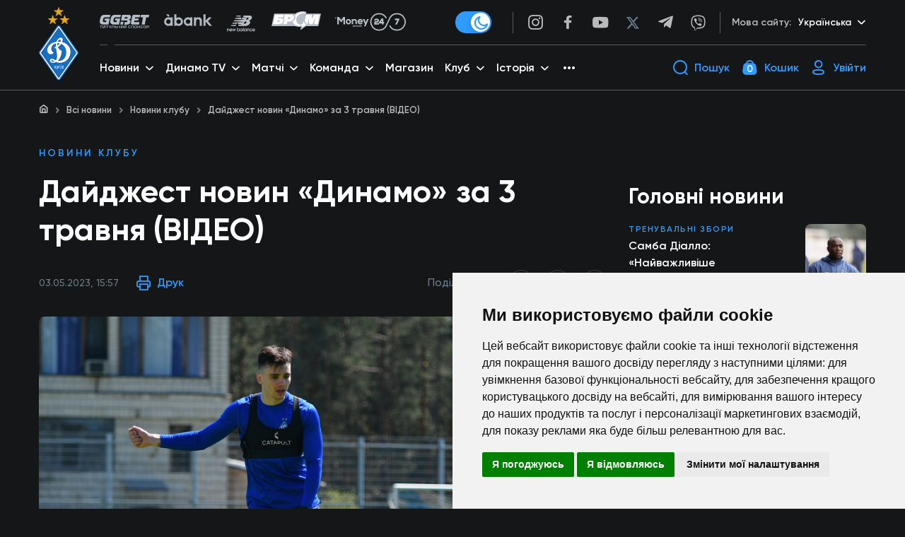

--- FILE ---
content_type: text/html; charset=UTF-8
request_url: https://fcdynamo.com/news/dajdzhest-novin-dinamo-za-3-travnya-video
body_size: 88202
content:
<!DOCTYPE html>
<html lang="uk">
<head>
    <meta charset="UTF-8">
    <meta name="viewport" content="width=device-width, initial-scale=1, shrink-to-fit=no">
    <meta http-equiv="X-UA-Compatible" content="ie=edge">
    <title>Дайджест новин «Динамо» за 3 травня (ВІДЕО)          -  ФK «Динамо» Київ. Офіційний сайт             </title>
    
    <meta name="description" content="">
    <meta name="keywords" content=""/>
    <meta property="og:type" content="website"/>
    <meta property="og:url" content="https://fcdynamo.com/news/dajdzhest-novin-dinamo-za-3-travnya-video"/>
    <meta property="og:title" content="Дайджест новин «Динамо» за 3 травня (ВІДЕО)   -  ФK «Динамо» Київ. Офіційний сайт     "/>
    <meta property="og:description" content=""/>
    <meta property="og:image" content="/img/img/content/videos/1433/beg-8529.jpg"/>

    <meta name="twitter:card" content="/img/img/content/videos/1433/beg-8529.jpg" />
    <meta name="twitter:image" content="/img/img/content/videos/1433/beg-8529.jpg" />

    <link rel="canonical" href="https://fcdynamo.com/news/dajdzhest-novin-dinamo-za-3-travnya-video" />

    <!-- Favicon -->
    <link rel="apple-touch-icon" sizes="180x180" href="/assets/front/favicon/dk-logo-180x180.png">
    <link rel="icon" type="image/png" sizes="32x32" href="/assets/front/favicon/dk-logo-32x32.png">
    <link rel="icon" type="image/png" sizes="16x16" href="/assets/front/favicon/dk-logo-16x16.png">
    <link rel="manifest" href="/assets/front/favicon/site.webmanifest">
    <link rel="mask-icon" href="/assets/front/favicon/safari-pinned-tab.svg" color="#5bbad5">
    <meta name="msapplication-TileColor" content="#da532c">
    <meta name="theme-color" content="#ffffff">

    <!-- Main Stylesheets -->
    <!-- Bootstrap CSS -->
<link rel="stylesheet" href="/assets/front/css/iziToast.min.css">

<link href="/assets/front/css/bootstrap-4_0_0/css/bootstrap.min.css" rel="stylesheet" />
<!-- Slick CSS -->
<link rel="stylesheet" type="text/css" href="/assets/front/js/slick/slick.css"/>

<!--  Datepicker  -->
<link rel="stylesheet" href="/assets/front/css/plugins/datepicker.min.css"/>
<link rel="stylesheet" href="/assets/front/vendors/sweetalert2/sweetalert2.min.css"/>



<link href="/assets/front/js/select2-4-1-0-rc-0/css/select2.min.css" rel="stylesheet" />



<link rel="stylesheet" href="/assets/front/css/main.css?v=1769117332" />
<link rel="stylesheet" href="/assets/front/css/404.css" />
    <link rel="stylesheet" href="/assets/front/css/home.css" />

<link rel="stylesheet" href="/assets/front/css/fix.css?v=1769117332" />

    <!-- Unique Stylesheets -->
        <link rel="stylesheet" type="text/css" href="/assets/front/js/lightGallery-1_6_12/css/lightgallery.min.css"/>

    <link rel="stylesheet" href="/assets/front/css/news-post.css" />

    <!--[if lt IE 9]>
    <script src="/assets/front/js/ie/html5shiv.min.js"></script>
    <script src="/assets/front/js/ie/respond.min.js"></script>
    <![endif]-->
            <meta name="interkassa-verification" content="c6be9229e80ed29b8d09298ccd8d7c16" />

    <!-- Global site tag (gtag.js) - Google Analytics -->
    <script async src="https://www.googletagmanager.com/gtag/js?id=UA-2209918-6"></script>
    <script>
        window.dataLayer = window.dataLayer || [];
        function gtag(){dataLayer.push(arguments);}
        gtag('js', new Date());

        gtag('config', 'UA-2209918-6');
    </script>
</head>
<body class="news_item header-border-visible dark-mode "
>

    <!--  PARTNERS LOGO SVG SPRITE SECTION START  -->
<svg display="none">
    <defs>
        <g id="img-arma">
            <g xmlns="http://www.w3.org/2000/svg" clip-path="url(#clip0)"><path fill="#D00042" d="M774.17 183.11C778.92 164.38 783.6 145.63 788.46 126.93C791.05 117 794.02 107.18 796.68 97.2699C799.28 87.5499 801.68 77.7699 804.22 68.0399C805.55 63.0399 808.92 60.7399 814.15 60.7699C830.96 60.8399 847.77 60.7699 864.59 60.7699C871.05 60.7699 873.27 63.0999 873.27 69.5699C873.27 125.223 873.27 180.89 873.27 236.57C873.27 243.27 870.27 246.19 863.44 246.23C853.12 246.277 842.787 246.277 832.44 246.23C824.15 246.23 821.25 243.33 821.25 235.23C821.25 203.17 821.25 171.107 821.25 139.04V133.78L820.11 133.62C818.823 139.353 817.53 145.083 816.23 150.81C814.317 159.19 812.4 167.567 810.48 175.94C807.44 189.333 804.397 202.717 801.35 216.09C799.71 223.33 798.16 230.6 796.35 237.79C795.19 242.4 790.29 246.08 785.14 246.18C776.98 246.34 768.823 246.34 760.67 246.18C758.155 246.099 755.739 245.18 753.806 243.57C751.873 241.959 750.534 239.749 750 237.29C747.31 225.7 745 214.03 742.3 202.44C739.05 188.44 735.54 174.51 732.23 160.53C730.85 154.74 729.73 148.9 728.44 143.1C727.919 140.173 726.905 137.356 725.44 134.77V140.09C725.44 171.477 725.44 202.873 725.44 234.28C725.44 243.12 722.31 246.23 713.44 246.28C703.953 246.28 694.467 246.28 684.98 246.28C675.5 246.28 672.18 242.91 672.21 233.28C672.27 216.28 672.42 199.39 672.44 182.45C672.44 147.73 672.44 113 672.44 78.2799C672.385 74.3512 672.683 70.4254 673.33 66.5499C674.01 62.8799 676.81 60.8899 680.57 60.8799C698.38 60.8199 716.19 60.7699 734 60.8799C738.35 60.8799 741.12 63.8199 742.17 67.7799C748 89.8699 753.67 112 759.4 134.09C763.167 148.65 766.963 163.203 770.79 177.75C771.379 179.607 772.07 181.429 772.86 183.21L774.17 183.11Z"/><path fill="black" d="M270.56 244.29C256.75 244.29 242.94 244.05 229.13 244.39C220.67 244.59 214.82 240.78 210.41 234.18C197.343 214.593 184.343 194.973 171.41 175.32C157.197 153.887 143.027 132.447 128.9 111C123.35 102.55 117.9 94 112.49 85.4799C108.7 79.5399 109.14 72.6899 113.02 66.8499C122.59 52.4899 131.92 37.9799 141.43 23.5899C145.53 17.3699 149.747 11.2299 154.08 5.16994C159.08 -1.83006 163.53 -1.66006 168.26 5.40994C182.65 26.9199 197.13 48.4099 211.44 69.9399C228.59 95.7899 245.57 121.75 262.7 147.61C277.993 170.71 293.327 193.773 308.7 216.8C312.56 222.6 316.54 228.35 319.97 234.4C321.13 236.4 321.72 239.77 320.81 241.68C320.08 243.21 316.7 244.17 314.49 244.2C299.85 244.39 285.2 244.29 270.56 244.29Z"/><path fill="#D00042" d="M963.36 60.7999C973.85 60.7999 984.36 60.7999 994.82 60.7999C1001.29 60.7999 1004.9 63.4999 1005.96 69.7999C1007.32 77.9299 1007.96 86.1699 1009.19 94.3299C1010.49 103.15 1012.19 111.91 1013.49 120.73C1015.11 131.35 1016.63 141.983 1018.06 152.63C1020.19 168.49 1022.06 184.38 1024.32 200.23C1025.92 211.49 1027.9 222.71 1029.74 233.94C1031.16 242.61 1028.23 246.17 1019.53 246.2C1010.04 246.2 1000.55 246.2 991.07 246.2C982.62 246.2 979.17 243.28 978.3 234.88C977.3 225.65 976.68 216.39 976.15 207.12C975.79 200.71 972.61 197.05 966.07 196.48C958.07 195.79 952.21 197.57 951.59 204.67C950.82 213.41 949.59 222.13 949.27 230.89C948.81 242 944.88 246.21 933.82 246.21C924.67 246.21 915.51 246.21 906.36 246.21C899.36 246.21 896.86 244 897.31 236.9C897.75 229.99 899.14 223.15 900.04 216.28C901.13 207.94 902.04 199.57 903.22 191.28C906.05 171.98 909.1 152.72 911.89 133.42C913.83 120 915.39 106.54 917.29 93.1199C918.51 84.4699 919.82 75.8199 921.55 67.2699C922.55 62.5499 926.19 60.7499 930.91 60.7799C941.73 60.8399 952.55 60.7999 963.36 60.7999ZM964 86.7299L963 86.6599C962.73 88.3599 962.36 90.0499 962.21 91.7599C961.69 97.8499 961.42 103.98 960.72 110.05C959.72 118.86 958.18 127.62 957.29 136.44C956.23 146.96 955.65 157.53 954.78 168.07C954.46 171.96 956.6 174.84 960.44 175.37C969.89 176.65 972.96 172.98 971.73 163.37C969.87 148.99 968.61 134.53 967.17 120.1C966.06 109 965.06 97.8699 964 86.7299Z"/><path fill="#D00042" d="M436.24 60.7999C446.55 60.7999 456.87 60.7999 467.19 60.7999C475.05 60.8499 478.66 64.2999 479.62 72.0799C481.27 85.5299 482.95 98.9799 484.84 112.4C487.02 127.91 489.48 143.4 491.73 158.88C493.47 170.81 494.94 182.79 496.79 194.7C498.79 207.7 501.06 220.7 503.37 233.7C504.8 241.7 501.37 246.19 493.1 246.25C483.62 246.31 474.1 246.34 464.65 246.25C455.55 246.16 451.49 241.68 451.41 233.32C451.31 223.64 449.72 213.94 448.25 204.32C447.19 197.32 443.17 195.48 433.62 196.52C427.44 197.19 425.14 200.01 424.62 206.26C423.79 216.63 422.71 226.99 421.46 237.31C420.79 242.85 416.89 246.13 411.17 246.2C400.52 246.33 389.87 246.37 379.22 246.2C372.09 246.08 369.61 243.08 370.46 236.11C372.22 221.68 373.92 207.24 375.89 192.84C378.05 176.987 380.36 161.163 382.82 145.37C384.91 131.84 387.34 118.37 389.43 104.83C391 94.7099 392.26 84.5499 393.69 74.4099C393.899 72.2442 394.29 70.0999 394.86 67.9999C396.29 63.4799 399.11 60.6799 404.29 60.7299C414.94 60.8699 425.59 60.7999 436.24 60.7999ZM437.73 86.9999L436.48 86.7699C435.9 88.7699 434.98 90.7699 434.81 92.7699C434.27 99.1999 434.14 105.67 433.63 112.1C432.963 121.007 432.143 129.903 431.17 138.79C430.17 148.6 428.64 158.38 427.88 168.21C427.53 172.85 431.59 175.56 437.27 175.44C442.74 175.32 444.82 173.63 444.58 168.37C444.27 161.29 443.39 154.23 442.79 147.15C441.09 127.09 439.403 107.04 437.73 86.9999Z"/><path fill="#D00042" d="M525.59 153.15C525.59 126.737 525.59 100.33 525.59 73.9299C525.59 63.6399 528.39 60.7899 538.45 60.7899C563.077 60.7899 587.703 60.7899 612.33 60.7899C621.225 60.7664 629.848 63.8508 636.71 69.5099C643.24 74.7499 646.08 82.3099 646.28 90.0999C646.82 111.18 646.76 132.28 646.37 153.37C646.05 170.63 631.37 181.9 616.62 182.37C607.81 182.67 598.98 182.28 590.16 182.5C581.34 182.72 579.22 185.88 579.42 193.19C579.8 206.96 579.56 220.76 579.51 234.54C579.51 242.32 575.68 246.13 567.87 246.19C557.72 246.25 547.56 246.19 537.41 246.19C529.3 246.19 525.67 242.61 525.62 234.3C525.53 219.52 525.62 204.74 525.62 189.96L525.59 153.15ZM579.54 121.67C579.54 132.67 579.34 143.61 579.71 154.56C579.78 156.74 581.71 160.2 583.4 160.67C585.59 161.26 588.86 159.96 590.86 158.42C592.15 157.42 592.43 154.56 592.44 152.53C592.55 132.92 592.52 113.32 592.44 93.7199C592.558 91.8999 592.344 90.0737 591.81 88.3299C590.55 85.1299 588.66 82.2699 584.48 82.9499C580.3 83.6299 579.41 86.5299 579.48 90.2699C579.6 100.74 579.54 111.2 579.54 121.67V121.67Z"/><path fill="#D00042" d="M53.41 244.29C38.26 244.29 23.1 244.44 7.96003 244.16C5.29003 244.16 1.72003 242.97 0.320026 241.06C-0.679974 239.72 0.770026 235.83 2.13003 233.73C15.67 212.843 29.3367 192.043 43.13 171.33C47.73 164.41 54.13 160.46 62.73 160.48C90.87 160.53 119 160.48 147.14 160.6C149.56 160.6 153.82 161.68 154.03 162.82C154.601 165.95 154.067 169.18 152.52 171.96C137.547 195.067 122.343 218.03 106.91 240.85C105.64 242.73 102.28 244.1 99.91 244.14C84.38 244.43 68.89 244.29 53.41 244.29Z"/><path fill="black" d="M28.81 280.66C28.7538 282.909 28.0866 285.101 26.88 287C25.681 288.826 23.989 290.276 22 291.18C19.7251 292.213 17.2482 292.726 14.75 292.68C10.2633 292.68 6.72997 291.22 4.14997 288.3C1.56997 285.38 0.266639 281.253 0.239972 275.92V274.24C0.17965 271.22 0.780343 268.223 1.99997 265.46C3.05526 263.071 4.7953 261.049 6.99997 259.65C9.28117 258.252 11.9151 257.537 14.59 257.59C18.73 257.59 22.0633 258.68 24.59 260.86C25.8621 262.004 26.8959 263.388 27.6321 264.932C28.3682 266.477 28.7923 268.151 28.88 269.86H20.67C20.61 267.78 20.0866 266.287 19.1 265.38C17.8283 264.368 16.2205 263.875 14.6 264C13.7122 263.942 12.8251 264.124 12.0328 264.529C11.2406 264.934 10.5727 265.546 10.1 266.3C9.15331 267.833 8.65331 270.277 8.59997 273.63V276.05C8.59997 279.69 9.05664 282.29 9.96997 283.85C10.4604 284.644 11.1634 285.285 11.9994 285.7C12.8353 286.116 13.7708 286.289 14.7 286.2C16.2442 286.309 17.7746 285.846 19 284.9C19.5419 284.34 19.9635 283.675 20.2386 282.945C20.5138 282.216 20.6368 281.438 20.6 280.66H28.81Z"/><path fill="black" d="M92.12 264.44H81.88V292.21H73.65V264.44H63.59V258.09H92.12V264.44Z"/><path fill="black" d="M137.13 280.63V292.21H128.9V258.09H142.52C144.906 258.043 147.271 258.535 149.44 259.53C151.361 260.416 152.983 261.84 154.11 263.63C155.215 265.434 155.787 267.514 155.76 269.63C155.819 271.149 155.527 272.661 154.906 274.049C154.285 275.436 153.352 276.662 152.18 277.63C149.8 279.63 146.533 280.63 142.38 280.63H137.13ZM137.13 274.28H142.52C143.842 274.37 145.147 273.944 146.16 273.09C146.594 272.646 146.929 272.115 147.144 271.533C147.36 270.951 147.45 270.33 147.41 269.71C147.479 268.321 147.022 266.957 146.13 265.89C145.682 265.41 145.136 265.031 144.528 264.781C143.921 264.531 143.267 264.414 142.61 264.44H137.13V274.28Z"/><path fill="black" d="M208.66 285.84H197.39L195.39 292.21H186.6L199.12 258.09H206.85L219.46 292.21H210.63L208.66 285.84ZM199.36 279.49H206.7L203 267.65L199.36 279.49Z"/><path fill="black" d="M268 269.43L273.57 258.09H283L273.45 275L283.25 292.2H273.76L268 280.66L262.25 292.21H252.8L262.58 275.01L253.06 258.09H262.44L268 269.43Z"/><path fill="black" d="M347.55 275.85C347.611 278.9 346.974 281.923 345.69 284.69C344.559 287.139 342.729 289.199 340.43 290.61C338.084 292.011 335.392 292.728 332.66 292.68C329.95 292.728 327.277 292.037 324.93 290.68C322.658 289.32 320.831 287.329 319.67 284.95C318.361 282.286 317.677 279.358 317.67 276.39V274.47C317.607 271.419 318.236 268.393 319.51 265.62C320.641 263.168 322.475 261.107 324.78 259.7C327.147 258.344 329.827 257.63 332.555 257.63C335.283 257.63 337.963 258.344 340.33 259.7C342.624 261.104 344.461 263.143 345.62 265.57C346.914 268.296 347.567 271.282 347.53 274.3L347.55 275.85ZM339.18 274.42C339.18 271.027 338.613 268.453 337.48 266.7C336.98 265.866 336.265 265.181 335.411 264.716C334.556 264.252 333.592 264.025 332.62 264.06C328.493 264.06 326.313 267.153 326.08 273.34V275.85C326.08 279.183 326.637 281.753 327.75 283.56C328.249 284.418 328.973 285.123 329.844 285.599C330.714 286.075 331.699 286.303 332.69 286.26C333.656 286.291 334.612 286.061 335.459 285.595C336.305 285.129 337.01 284.443 337.5 283.61C338.62 281.84 339.19 279.31 339.21 275.99L339.18 274.42Z"/><path fill="black" d="M385.1 292.21V258.09H397.36C401.747 258.09 405.08 258.893 407.36 260.5C408.481 261.277 409.385 262.329 409.985 263.554C410.586 264.779 410.863 266.138 410.79 267.5C410.835 269.094 410.411 270.665 409.57 272.02C408.712 273.309 407.46 274.284 406 274.8C407.629 275.173 409.078 276.099 410.1 277.42C411.077 278.785 411.579 280.432 411.53 282.11C411.53 285.45 410.47 287.97 408.35 289.65C406.23 291.33 403.1 292.18 398.94 292.21H385.1ZM393.33 272.31H397.62C398.976 272.415 400.328 272.063 401.46 271.31C401.856 270.954 402.165 270.512 402.365 270.018C402.564 269.524 402.648 268.991 402.61 268.46C402.663 267.881 402.579 267.297 402.363 266.756C402.148 266.216 401.807 265.734 401.37 265.35C400.171 264.617 398.77 264.285 397.37 264.4H393.37L393.33 272.31ZM393.33 277.7V285.88H398.72C399.943 285.966 401.156 285.611 402.14 284.88C402.543 284.523 402.86 284.079 403.066 283.582C403.272 283.085 403.362 282.547 403.33 282.01C403.33 279.17 401.917 277.74 399.09 277.72L393.33 277.7Z"/><path fill="black" d="M468.76 285.84H457.48L455.48 292.21H446.69L459.21 258.09H467L479.61 292.21H470.78L468.76 285.84ZM459.45 279.49H466.79L463.11 267.65L459.45 279.49Z"/><path fill="black" d="M572.72 278.71H568.83V292.21H560.6V258.09H568.83V271.28H572L578.56 258.09H588.56L579.19 273.84L589.73 292.21H580L572.72 278.71Z"/><path fill="black" d="M653.18 275.85C653.245 278.899 652.613 281.923 651.33 284.69C650.196 287.137 648.367 289.196 646.07 290.61C643.724 292.011 641.032 292.728 638.3 292.68C635.589 292.728 632.917 292.037 630.57 290.68C628.298 289.32 626.471 287.329 625.31 284.95C624.006 282.284 623.322 279.358 623.31 276.39V274.47C623.252 271.419 623.881 268.395 625.15 265.62C626.288 263.169 628.125 261.11 630.43 259.7C632.797 258.344 635.477 257.63 638.205 257.63C640.933 257.63 643.613 258.344 645.98 259.7C648.271 261.105 650.105 263.144 651.26 265.57C652.563 268.293 653.217 271.281 653.17 274.3L653.18 275.85ZM644.82 274.42C644.82 271.027 644.253 268.453 643.12 266.7C642.617 265.866 641.9 265.182 641.044 264.718C640.188 264.254 639.223 264.027 638.25 264.06C634.13 264.06 631.953 267.153 631.72 273.34V275.85C631.72 279.183 632.277 281.753 633.39 283.56C633.908 284.382 634.625 285.061 635.475 285.533C636.324 286.005 637.279 286.255 638.251 286.26C639.223 286.265 640.181 286.025 641.035 285.561C641.89 285.098 642.614 284.427 643.14 283.61C644.26 281.84 644.83 279.31 644.85 275.99L644.82 274.42Z"/><path fill="black" d="M701.54 258.09L709.16 281.83L716.75 258.09H727.58V292.21H719.33V284.21L720.13 267.9L711.88 292.18H706.44L698.17 267.88L698.96 284.21V292.21H690.74V258.09H701.54Z"/><path fill="black" d="M794.78 292.21H786.56V264.44H774.3V292.21H766.07V258.09H794.78V292.21Z"/><path fill="black" d="M852.59 285.84H841.32L839.32 292.21H830.53L843.04 258.09H850.78L863.39 292.21H854.55L852.59 285.84ZM843.28 279.49H850.62L846.94 267.65L843.28 279.49Z"/><path fill="black" d="M927.74 292.21H919.56V278H907.44V292.25H899.21V258.09H907.44V271.63H919.56V258.09H927.74V292.21Z"/><path fill="black" d="M975 292.21H966.79V258.09H975V292.21Z"/><path fill="black" d="M1028.74 292.21V280.21H1024L1018.23 292.21H1009.3L1016.3 277.45C1014.83 276.528 1013.63 275.231 1012.83 273.694C1012.03 272.156 1011.65 270.433 1011.73 268.7C1011.65 267.226 1011.91 265.752 1012.48 264.393C1013.06 263.034 1013.94 261.825 1015.06 260.86C1017.28 259.007 1020.48 258.083 1024.65 258.09H1037V292.21H1028.74ZM1020 269.42C1019.88 270.767 1020.26 272.11 1021.06 273.2C1021.53 273.635 1022.09 273.964 1022.7 274.168C1023.31 274.371 1023.96 274.443 1024.6 274.38H1028.79V264.38H1024.65C1024 264.316 1023.34 264.398 1022.73 264.62C1022.11 264.841 1021.55 265.196 1021.09 265.66C1020.29 266.742 1019.9 268.076 1020 269.42V269.42Z"/></g><defs xmlns="http://www.w3.org/2000/svg"><clipPath id="clip0"><path fill="white" d="M0 0H1036.99V292.68H0z"/></clipPath></defs>
        </g>
        <g id="img-dobrobut">
            <path xmlns="http://www.w3.org/2000/svg" fill="#ce3428" d="M254.68,0c7.64,3.06,15.74,5.32,22.84,9.34,22,12.46,32.73,38.12,25,61-3.1,9.12-8.63,17.55-13.83,25.8-13.89,22-29.23,42.95-50.47,58.64-25.52,18.83-53.29,27.15-84.46,16-20-7.15-35.66-20.42-49.12-36.44-4.59-5.46-9.34-11-12.76-17.18C81.48,98.32,85.6,80.29,97.07,63.66c19.32-28,53.8-31.83,79.47-9.39,1.61,1.4,3.3,2.7,5.44,4.44,2.49-3.37,4.86-6.3,6.94-9.43,6.27-9.41,12.27-19,18.67-28.33A47.41,47.41,0,0,1,232.28,2.42c2.17-.72,4.28-1.61,6.41-2.42Z"/><path xmlns="http://www.w3.org/2000/svg" fill="#2b4872" d="M2598.78,280.68l-92.43.15c-6.42,0-6.43,0-6.43,6.59q0,111.09,0,222.17c0,6.91,0,6.92-7.11,6.92-13.66,0-27.32-.18-41,.1-4.6.09-5.89-1.29-5.88-5.88q.2-111.09.08-222.18c0-8.53.86-7.7-7.82-7.71-28.15,0-56.3-.15-84.44.12-5.23.05-6.53-1.6-6.35-6.52.34-9.64.09-19.3.1-28.95,0-6.66,0-6.67,6.94-6.67h239.33c1.66,0,3.33-.05,5-.08Z"/><path xmlns="http://www.w3.org/2000/svg" fill="#2b4872" d="M2598.78,772.12l-13.48,0c-6.38,0-6.39,0-6.39-6.63q0-24.45,0-48.91v-5.25l-1.16-.47c-1.37,1.54-2.76,3.08-4.12,4.63q-24.14,27.65-48.26,55.28c-2.48,2.83-9.3,4.74-12.15,2.88-1.1-.72-1.58-3-1.59-4.65-.12-14.81-.07-29.62-.07-44.43,0-15.13.1-30.28-.06-45.41-.05-3.8,1-5.2,5-5.21,14.37,0,14.37-.18,14.37,14.25q0,23,0,45.92c0,1.59.15,3.18.3,6.17,5.22-6.07,9.63-11.15,14-16.27,12-14,24.28-27.86,35.78-42.3,4.91-6.17,10.15-9,17.79-7.5Z"/><path xmlns="http://www.w3.org/2000/svg" fill="#2b4872" d="M107.36,828.27c-8.12-6.88-9.89-15.88-9.58-26.06.88-29.71,5.13-59,10.28-88.19,7.39-41.89,10.64-84.1,12.14-126.58,1.2-34.07,3.93-68.09,6.19-102.11,1.63-24.55-1.57-48.59-8.17-72.08-7.87-28-16.91-55.72-25-83.68-7.6-26.19-12.26-52.85-10.42-80.29a152.54,152.54,0,0,1,2-17.33c3.08-16.78,22.55-26.08,37.71-18.19,6.94,3.61,11,10.72,9.61,18.69-7.15,41.07,2,80.06,14.75,118.61.43,1.29,2.7,2.92,4,2.83,7.62-.59,13.65,2.18,18.64,7.72a56.32,56.32,0,0,0,4.13,4.33c6,5.33,11.32,5.84,17.5.89,6.57-5.25,13.44-8.49,22.08-6.78.92.18,2.74-1.11,3.18-2.13,16.78-38.95,30.46-78.55,26.89-122-1.23-15,12.2-24.08,28.21-19.65,11.33,3.14,18.26,11.94,19.16,24,2.49,33.68-4,66-15.61,97.34-7.74,20.89-16.55,41.4-25,62-18.94,46.1-24,93.65-16.81,143,5,34.07,7.08,68.57,12.62,102.53,4.87,29.82,12.55,59.19,19.35,88.68,5.58,24.23,10.45,48.51,9.37,73.54-.16,3.92-1.38,7.79-2.12,11.69-5.21,10-13.87,13.94-24.63,12.85s-17.93-7-20.36-18a33.66,33.66,0,0,1-.29-4.47c1.55-24.1-3.23-47.38-9.61-70.35-8.23-29.68-16-59.41-18.44-90.25-.24-3-.88-6-1.23-8.33-10.5,2.13-20.23,4.23-30,6-2.83.52-3.24,2.08-3.57,4.42-2,14.15-3.92,28.33-6.26,42.42-6.39,38.4-12.89,76.76-12.89,115.87,0,3.26-1,6.53-1.53,9.8-4.76,11.15-15.56,14.18-24,12.94C115.5,831.35,111.47,829.54,107.36,828.27Z"/><path xmlns="http://www.w3.org/2000/svg" fill="#2b4872" d="M705.81,567.4V529.16c0-12.65,0-12.65-12.43-12.65H519.48c-6.71,0-6.72,0-6.72,6.83,0,13-.11,26,.06,38.95,0,3.71-.82,5.32-5,5.25q-21.74-.35-43.47,0c-3.95.06-4.67-1.52-4.66-5q.16-42.94,0-85.89c0-3.65,1-5.05,4.82-4.93,7.48.22,15-.1,22.48.13,3.41.1,5-1.2,6.15-4.34q38-99.86,76.12-199.63c3.14-8.24,6.46-16.43,9.32-24.76,1.21-3.54,3.19-4.39,6.64-4.35,14,.16,28,.21,42,0,3.85-.06,5.47,1.38,6.86,4.8Q679.24,354.76,724.51,466c1.76,4.35,3.85,6.19,8.66,5.9,7.14-.42,14.32,0,21.48-.14,3-.05,4.13,1,4.13,4-.08,29.29,0,58.59-.17,87.88,0,1.26-1.7,3.58-2.63,3.59C739.52,567.46,723.06,567.4,705.81,567.4Zm-33.57-96L607.12,302.88l-1.4.28L546,471.42Z"/><path xmlns="http://www.w3.org/2000/svg" fill="#2b4872" d="M905.08,235.36c38.13.08,73.07,9.79,103,34.28,72.43,59.14,65.62,175.23-13.18,225.57-29.66,18.95-62.39,26.13-97.15,24.86-35.46-1.3-67.8-12-95.49-34.56-77.7-63.43-63.38-188.47,26.47-233.17C852.85,240.37,878.37,235.33,905.08,235.36Zm.5,238.38c17.13.08,33.52-3.11,48.7-11.2,59.41-31.63,58.83-106,30.6-143.55-17.47-23.22-41.42-34.46-69.77-36.78-30.19-2.48-57.82,4.38-80.18,25.85-32.73,31.44-37.2,89.67-9.94,127.28C844.78,462.64,872.81,473.34,905.58,473.74Z"/><path xmlns="http://www.w3.org/2000/svg" fill="#2b4872" d="M1681.08,520.28c-40.07-.65-78.12-12.82-108.78-42.68-73.52-71.6-46.17-197.19,50.88-231.78,49.15-17.53,98.59-15.85,144.28,10.73,49.6,28.85,73.08,74,69.26,131.11-3.65,54.49-32.09,93.68-81.24,117.52C1732.75,516.21,1708.34,520.12,1681.08,520.28Zm2.86-46.52c54.57.91,94.66-37.37,97.76-86.75,1.85-29.42-5.07-56-26.14-77.47-33.49-34.17-96.89-37.47-135.09-7.42-38,29.89-46,92.84-16.63,133.24C1623.53,462.46,1651.36,473.24,1683.94,473.76Z"/><path xmlns="http://www.w3.org/2000/svg" fill="#2b4872" d="M1138.16,346.93c2.75.12,4.87.29,7,.3,20.32.12,40.66-.38,60.95.45,25.11,1,48,8.8,67.22,25.72,36.55,32.17,36,104.71-20.43,131.88a115.38,115.38,0,0,1-50.27,11.19c-37.64.13-75.28,0-112.91.14-4.66,0-5.44-1.67-5.44-5.8q.15-133,0-266.09c0-4.35.89-6,5.72-6q90.93.24,181.86,0c4.5,0,5.66,1.38,5.55,5.68-.29,10.31-.32,20.64,0,31,.14,4.51-1.42,5.58-5.7,5.56-42.3-.14-84.6-.08-126.91-.08-6.61,0-6.63,0-6.63,6.42q0,27,0,53.92Zm0,84.57c0,12.47.16,24.94-.08,37.4-.08,4.24,1,5.82,5.52,5.74,15.8-.27,31.62.21,47.41-.25a80.54,80.54,0,0,0,20.6-3.15c19-5.67,30.32-20.65,30.63-39.15s-9.38-32.63-27.49-39c-5-1.76-10.29-3.28-15.5-3.45-19.11-.61-38.24-.58-57.36-.9-3.34,0-3.76,1.7-3.75,4.39C1138.2,405.9,1138.17,418.7,1138.16,431.5Z"/><path xmlns="http://www.w3.org/2000/svg" fill="#2b4872" d="M1908.86,346.91c2.66.13,4.78.31,6.9.32,20.48.13,41-.39,61.44.49,25.12,1.08,48,8.94,67.12,26,35.93,31.91,35.57,103.37-19.33,130.87a114.6,114.6,0,0,1-51.61,11.9c-37.64.15-75.28,0-112.92.15-4.56,0-5.5-1.46-5.49-5.7q.16-133.3,0-266.62c0-4.45,1.32-5.57,5.65-5.56q90.95.2,181.88,0c4.41,0,5.74,1.21,5.61,5.62q-.45,15.47,0,31c.13,4.39-1.18,5.65-5.6,5.63-42.3-.15-84.61-.09-126.91-.09-6.73,0-6.74,0-6.74,6.82v59.26Zm0,84.6c0,12.47.15,24.94-.09,37.4-.08,4.25,1,5.81,5.52,5.73,15.8-.27,31.63.34,47.41-.29a83.23,83.23,0,0,0,23.39-4.18c17.79-6.11,27.8-20.88,27.8-39.07,0-17.92-9.46-31.48-27-37.86-5.1-1.85-10.6-3.44-16-3.62-19.1-.64-38.23-.59-57.35-.91-3.36,0-3.75,1.73-3.74,4.4C1908.9,405.91,1908.87,418.71,1908.87,431.51Z"/><path xmlns="http://www.w3.org/2000/svg" fill="#2b4872" d="M1320.26,377.6V245.32c0-6.49,0-6.5,6.53-6.5q50.2,0,100.4,0c24.48,0,47,6.09,64.89,23.7,23.58,23.13,28.34,51.57,19.63,82-8.49,29.62-30.43,46.09-59.78,52.67-9.64,2.16-19.78,2.47-29.73,2.79-13.64.45-27.3.11-41,.12-7.16,0-7.17,0-7.17,7,0,34.44-.09,68.88.1,103.32,0,4.7-1.08,6.33-6,6.22q-21-.51-42,0c-5,.11-6-1.56-6-6.24C1320.33,466.12,1320.26,421.86,1320.26,377.6Zm53.82-58.44q0,17.22,0,34.44c0,2.27,0,4.42,3.22,4.38,16-.22,32,.47,47.91-.84,15.12-1.24,27.5-8.25,32.59-23.86,8.23-25.18-3.81-45.62-29.69-50.83a31.42,31.42,0,0,0-5.42-.82c-15-.31-30-.47-44.92-.82-3.4-.08-3.72,1.76-3.71,4.4C1374.11,296.53,1374.08,307.84,1374.08,319.16Z"/><path xmlns="http://www.w3.org/2000/svg" fill="#2b4872" d="M2114.72,472.17c2.12,1.22,3.62,2.12,5.16,3,12.85,7.1,26.38,11.41,41.19,8.36,11.66-2.4,20.09-9.22,24.89-20.31a10.41,10.41,0,0,0-.6-10.28q-42.75-74.21-85.22-148.58-17.25-30.12-34.52-60.23c-.8-1.4-1.45-2.88-2.45-4.87,2-.17,3.43-.4,4.84-.4,15.32,0,30.65.08,46-.08,3.44,0,5.33,1.14,7.08,4.13q44,75.21,88.23,150.3c.92,1.56,1.91,3.07,3.34,5.36,1-2,1.8-3.4,2.47-4.82q35.1-74.54,70.09-149.13c2-4.37,4.38-6.05,9.35-5.91,14,.39,28,.13,42,.13h5.91a43.53,43.53,0,0,1-1.49,4.37Q2287.08,355,2233.08,466.67c-4.71,9.71-10.47,18.94-16,28.22-13.33,22.32-33.83,32.2-59.12,33.14-13.42.49-26.57-1.27-39.1-6.63-3.4-1.45-4.72-3.42-4.66-7.16.2-12.31.06-24.63.09-36.95C2114.29,475.85,2114.52,474.41,2114.72,472.17Z"/><path xmlns="http://www.w3.org/2000/svg" fill="#95c14e" d="M107.36,828.27c4.11,1.27,8.14,3.08,12.34,3.7,8.39,1.24,19.19-1.79,24-12.94,1.95.23,3.94.83,5.85.63,17.53-1.78,35-4,52.58-5.48,8.41-.72,16.93-.22,25.4-.27,2.43,10.93,9.58,16.85,20.36,18S267.26,829,272.47,819c1.51,1.07,2.86,2.53,4.53,3.14,19.53,7.05,39.11,14,58.68,21a27.71,27.71,0,0,1,2.73,1.22c9.13,4.27,12.22,10.85,9,19.23-3.43,9-12.55,13.85-21.32,10.8-7.52-2.63-14.73-6.14-22.19-9-39.6-15.14-80.6-17.91-122.38-13.68-38.84,3.93-76.73,13.14-114.93,20.67-15.18,3-30.45,5.57-45.7,8.19a16.24,16.24,0,0,1-16.34-6.48c-3.81-5-6.1-10.67-3.38-17.24,2.08-5,6-7.05,11.06-8.11,31.11-6.47,62.18-13.12,93.26-19.72A11.65,11.65,0,0,0,107.36,828.27Z"/><path xmlns="http://www.w3.org/2000/svg" fill="#2b4872" d="M966.51,770v24.6c0,7.65-.13,15.3,0,23,.08,3.37-.9,4.92-4.5,4.67a76.36,76.36,0,0,0-10.48,0c-3.64.25-4.47-1.41-4.46-4.71q.11-69.37,0-138.74c0-2.33-.33-4.84,3.33-4.74,15,.4,30.09-.6,44.85,1.34,36.79,4.83,45,35.57,39.08,61.9-6.17,27.61-34.89,43.09-62.61,34.32C970.42,771.18,969,770.78,966.51,770Zm0-47.94v21c0,10.39,0,10.39,10.24,12.61,19.46,4.23,36.09-7.19,38.87-26.69,3-20.67-9.23-36.07-29.68-37.34-5-.31-10,0-15-.22-3.58-.17-4.57,1.35-4.5,4.71C966.63,704.79,966.52,713.45,966.51,722.1Z"/><path xmlns="http://www.w3.org/2000/svg" fill="#2b4872" d="M1968,770v8c0,13.14-.11,26.29.07,39.43.05,3.67-1.08,5.14-4.83,4.87s-7.36.23-11-.24c-1.32-.17-2.67-2-3.52-3.37-.52-.85-.12-2.27-.12-3.43V681c0-6.92,0-7,7.15-6.9,13.63.26,27.43-.54,40.86,1.26,35.3,4.74,45.09,33,39.4,60.84-5.75,28.16-34.08,44.1-61.69,35.76Zm0-48.13v19.46c0,12.13,1.62,13.88,13.91,14.89a52.9,52.9,0,0,0,5.49.17c16.65-.38,28.73-12.77,29.93-30.68,1.18-17.53-9.22-31.33-25.79-33.57-6.07-.82-12.3-.35-18.44-.73-3.82-.24-5.33.93-5.19,5C1968.25,704.91,1968.05,713.4,1968.05,721.89Z"/><path xmlns="http://www.w3.org/2000/svg" fill="#2b4872" d="M658.13,772.14c-9.16,0-18.32.2-27.47-.09-4.27-.13-5.57,1.39-5.27,5.45s-.09,8,.11,12c.17,3.33-.84,4.65-4.45,4.72-14.87.29-14.87.41-14.87-14.3,0-7,.1-14,0-21-.06-3,.76-4.94,4.17-4.47,3.61.51,4.84-1.8,6.15-4.52,11.65-24.31,23.53-48.51,35-72.92,2.08-4.43,4.89-4.82,9-5s5.4,1.94,6.79,5.06c10.74,24.18,21.65,48.28,32.39,72.46,1.41,3.16,2.84,5.38,6.85,5.1,1-.08,3.14,2,3.16,3,.24,11,.12,22,.18,33,0,2.56-1,3.7-3.59,3.48a2.8,2.8,0,0,0-.5,0c-15.13.72-15.1.72-15.15-14.39,0-8.34.88-7.53-7.42-7.57S666.46,772.14,658.13,772.14ZM634.75,754h46.39l-23-50.65C650.08,720.84,642.58,737,634.75,754Z"/><path xmlns="http://www.w3.org/2000/svg" fill="#2b4872" d="M1340.2,722.31c1.58,1,2.53,1.64,3.53,2.19,8.37,4.55,12.77,11.47,12.41,21.1-.36,9.91-4.4,18-13.63,22.1a49.57,49.57,0,0,1-17.25,4.2c-12.79.63-25.63.13-38.44.3-3.45,0-4.62-1.05-4.61-4.55q.16-44.42,0-88.83c0-3.75,1.22-4.89,4.89-4.82,11.32.19,22.67-.37,34,.26,6.19.34,12.75,1.43,18.33,4,17.54,8,19.51,30,4.18,41.61C1342.65,720.53,1341.72,721.19,1340.2,722.31Zm-25.88,32.59c4.59-.56,9.3-.66,13.75-1.79,5-1.26,7.7-5,8.11-10.21a9.5,9.5,0,0,0-7-10.35,54,54,0,0,0-15.54-2.95c-14.14-.24-11.51-2-11.82,11.12,0,.49,0,1,0,1.49C1301.87,754.43,1301.87,754.43,1314.32,754.9Zm-1.59-38c4.25-.57,8.63-.67,12.72-1.82,5.8-1.63,8.32-5.85,8.3-12.12,0-5.58-3.49-8.51-8.27-9.87a45.42,45.42,0,0,0-10.77-1.58c-12.84-.42-12.85-.32-12.84,12.66v1.49C1301.87,716.48,1301.87,716.48,1312.73,716.94Z"/><path xmlns="http://www.w3.org/2000/svg" fill="#2b4872" d="M1104.11,722.18c0-28.45,22.34-50,51.77-50,30.93,0,53.11,21,53,50.25-.1,30.79-21.66,51.7-53.25,51.64C1125.65,774,1104.1,752.3,1104.11,722.18Zm51.7,34.25c20.4-.09,33.24-13.36,33.11-34.22-.12-18.65-14.35-32.69-33.11-32.66-18.49,0-32,14.07-31.82,33C1124.2,743.1,1136.8,756.51,1155.81,756.43Z"/><path xmlns="http://www.w3.org/2000/svg" fill="#2b4872" d="M772.39,722.5c-.09-28.76,22.21-50.37,52-50.35,30.57,0,52.87,21.06,52.91,49.94,0,30.7-21.57,51.88-53,51.95C794.22,774.1,772.48,752.49,772.39,722.5Zm51.4,33.93c20.45.06,33.43-13.1,33.45-33.9,0-18.82-14.33-33-33.33-33-18.29,0-31.62,13.83-31.61,32.69C792.32,742.76,804.86,756.37,823.79,756.43Z"/><path xmlns="http://www.w3.org/2000/svg" fill="#2b4872" d="M1503,772.14c10.87-14.13,17.57-29.6,32.28-39.37-2.28-1.25-4.13-2.23-5.94-3.27-18-10.36-19.6-33.63-3.21-46.39a42.16,42.16,0,0,1,25.5-8.92c11.48-.26,23,0,34.47-.17,3.14,0,4.45.91,4.44,4.23q-.13,44.94,0,89.87c0,3-1.12,4-4.11,4.08-15.29.63-15.29.7-15.29-14.28,0-5.83-.15-11.66,0-17.48.12-3.34-1.21-4.21-4.38-4.24-10.81-.11-19.48,3.92-25.62,12.86q-6.49,9.47-12.46,19.28c-1.65,2.72-3.48,4-6.78,3.87C1516.18,772,1510.36,772.14,1503,772.14Zm68.1-65.71h0c0-3.66-.09-7.32,0-11,.08-2.61-.65-4.11-3.61-4-6.31.26-12.66,0-18.93.66-8.65.89-13.18,5.45-13.5,12.64-.35,7.74,4.4,14.12,12.71,15.36,6.69,1,13.58.74,20.38.7,1,0,2.67-1.84,2.77-2.94C1571.34,714.09,1571.13,710.25,1571.13,706.43Z"/><path xmlns="http://www.w3.org/2000/svg" fill="#2b4872" d="M2353.16,674.1c6.17,0,11.5-.22,16.77.19,1.05.08,2.68,2.58,2.72,4,.24,9.65.3,19.31,0,29-.1,4.09,1.14,5.53,5.34,5.45q18.74-.35,37.48,0c4.25.08,5.42-1.44,5.31-5.49-.25-9.15.19-18.32-.18-27.46-.2-4.8,1.58-6.16,6-5.73a51.9,51.9,0,0,0,9,0c3.6-.28,4.51,1.33,4.5,4.67q-.13,44.44,0,88.9c0,3.43-1.08,4.56-4.58,4.62-14.82.26-14.82.37-14.82-14.3,0-7.83-.12-15.65.05-23.47.07-3.29-1.15-4.33-4.36-4.3q-19.74.2-39.49,0c-3.37,0-4.25,1.31-4.21,4.43.13,10.82-.09,21.65.11,32.46.07,3.8-.94,5.2-5,5.21-14.68,0-14.68.16-14.68-14.49V674.1Z"/><path xmlns="http://www.w3.org/2000/svg" fill="#2b4872" d="M209.53,291.31c-1,9-2,20.92-3.88,32.72a22.7,22.7,0,0,1-34.16,15.86c-12.19-7.11-18.71-18.23-20.63-32a118.91,118.91,0,0,1-.93-17.9A21.87,21.87,0,0,1,159,271.94a8.48,8.48,0,0,0,2.76-4.84c3.66-19,23.29-26.58,38.56-14.71,4.41,3.44,7.16,7.83,7.54,13.51C208.36,273.36,208.84,280.83,209.53,291.31Z"/><path xmlns="http://www.w3.org/2000/svg" fill="#2b4872" d="M2186.73,755.54c1.55,11,.29,13-9.84,16.91s-17.75,1.43-23-6.61c-7.32,2.66-14.25,6-21.57,7.62-12.1,2.59-23-3.57-27.26-14.19-4.58-11.3-1.35-23.85,9.57-30,9.61-5.45,20.34-8.91,30.58-13.22,4.34-1.82,9.82-1.83,8.87-9.4-1.09-8.69-3.83-13.65-11-15.29-9.83-2.26-18.85.16-27,5.69-3.54,2.39-6.66,5.4-10.68,8.72,0-6.93-.14-13.29.12-19.63.05-1.2,1.54-2.48,2.59-3.49,12.49-12,38.24-14.18,52.65-4.45,7.7,5.2,12.05,12.62,12.35,21.73.52,16,.33,31.92.44,47.88,0,2.33-.08,4.66.09,7,.33,4.64,2.31,5.88,6.58,4.1C2182.3,758,2184.28,756.79,2186.73,755.54Zm-32.84-31.7c-10,3.34-19.06,6.12-26.2,12.77-6.67,6.22-6,16.41,1.18,21.19,6.7,4.47,20.1,1.61,24.33-5.24a4.57,4.57,0,0,0,.66-2.34C2153.91,741.76,2153.89,733.3,2153.89,723.84Z"/><path xmlns="http://www.w3.org/2000/svg" fill="#2b4872" d="M1819.66,674.07V686c0,7.82.1,15.65,0,23.47-.05,3.11,1.3,4,4.22,3.91,7.71-.39,12.47-5.07,16.14-11.11,3.45-5.69,6.47-11.64,9.86-17.36,4.71-7.95,11.91-11.18,21-10.89,2.81.08,4.38.65,4.24,3.88-.19,4.28,0,8.58,0,13.83-9.73-2.1-12.59,4.85-15.92,11-4,7.4-8.08,14.63-18,17.91,14.81,6.34,20.17,19,26.59,30.77,3.55,6.52,7,13.11,10.92,20.59-7.33,0-13.59.17-19.82-.15-1.12-.06-2.46-2-3.16-3.31-4-7.68-7.76-15.47-11.69-23.17-3.08-6-6.89-11.55-13.37-14.3-3.09-1.31-6.53-1.79-11-3v9.5c0,10-.11,20,0,30,0,3.45-1.14,4.81-4.62,4.57a62.87,62.87,0,0,0-10,0c-4,.35-5.08-1.27-5.06-5.13.15-23.81.07-47.61.07-71.41,0-5.83.11-11.65,0-17.48-.07-2.93.87-4.26,4-4.15C1809,674.19,1814,674.07,1819.66,674.07Z"/><path xmlns="http://www.w3.org/2000/svg" fill="#2b4872" d="M458.63,748.52c8.81,2.69,17.48,6.45,26.49,7.71,6.61.92,13.82-.88,20.5-2.52,5.27-1.29,8-5.62,8-11.32,0-5.48-3.1-9.26-7.78-10.41a119,119,0,0,0-21.55-3c-4.09-.24-5.53-1.29-5.38-5.45.38-11.41-1.35-9.32,9.83-10.17A88.39,88.39,0,0,0,504,711.09c4.95-1.28,7.83-4.84,7.75-10.3s-3.6-8.13-8.16-9.43c-11.68-3.35-23.08-1.79-34.17,2.74-2.45,1-4.86,2.1-8.35,3.62,0-5.49-.19-10.35.14-15.19.07-1.06,1.78-2.35,3-2.95,16.77-8.13,34-10.46,51.65-3.15,9.25,3.83,15.59,10.32,15.58,21.08S525.92,715.28,516,719a13.35,13.35,0,0,0-1.65,1c1.59.78,2.88,1.39,4.14,2,9.45,4.89,15.23,12.13,15.24,23.24S528.27,764.4,518.39,769c-13.35,6.2-27.41,6.19-41.61,3.7-1.64-.29-3.26-.68-4.87-1.1C457.63,767.9,454.58,762.27,458.63,748.52Z"/><path xmlns="http://www.w3.org/2000/svg" fill="#2b4872" d="M2257.73,772.14v-98c5.61,0,10.91-.16,16.18.14,1,.06,2.52,1.8,2.76,3,.45,2.24.15,4.63.15,7,0,27.42-.11,54.84.11,82.26,0,4.7-1.45,6.13-5.95,5.77C2266.72,771.88,2262.41,772.14,2257.73,772.14Z"/><path xmlns="http://www.w3.org/2000/svg" fill="#2b4872" d="M1422.85,674c.9-1.74,1.8-3.47,2.72-5.2,1.85-3.48,4.2-6.79,5.45-10.48,1.56-4.59,2.2-8.86-4.12-11.65-5.43-2.4-7.07-9.13-5.42-15.22a13.72,13.72,0,0,1,11.17-10.09c5.58-.7,10.58,2.28,13.6,8.13C1455,646.51,1443.43,670.21,1422.85,674Z"/><path xmlns="http://www.w3.org/2000/svg" fill="#2b4872" d="M2251.29,663.55a10.09,10.09,0,1,1,.3-20.17,10.09,10.09,0,1,1-.3,20.17Z"/><path xmlns="http://www.w3.org/2000/svg" fill="#2b4872" d="M2292.94,653.34a10.12,10.12,0,1,1-10.1-10A9.81,9.81,0,0,1,2292.94,653.34Z"/>
        </g>
        <g id="img-favbet">
            <path xmlns="http://www.w3.org/2000/svg" fill="#005" d="M0 0H31.68V24.37H0z"/><path xmlns="http://www.w3.org/2000/svg" fill="#ff0068" d="M10.82,11.13H21L15.88,2.21ZM9.38,20.06h6.5l-5.06-8.93H4.32Zm6.5,0h6.5l5.07-8.93H21Z"/><path xmlns="http://www.w3.org/2000/svg" fill="#005" d="M31.7 0H171.25V24.37H31.7z"/><path xmlns="http://www.w3.org/2000/svg" fill="#ff0068" d="M53.87 11.62L43.16 11.62 43.16 8.52 56.1 8.52 56.1 4.23 36.95 4.23 36.95 20.2 43.16 20.2 43.16 15.91 53.87 15.91 53.87 11.62z"/><path xmlns="http://www.w3.org/2000/svg" fill="#ff0068" d="M87.38 14.86L81.7 4.23 74.58 4.23 83.8 20.2 90.87 20.2 100.09 4.23 93.06 4.23 87.38 14.86z"/><path xmlns="http://www.w3.org/2000/svg" fill="#ff0068" d="M119.72,12.09a3.76,3.76,0,0,0,2.38-3.43c0-2.63-2.21-4.43-6.57-4.43h-14v16h14.34c4.68,0,6.75-1.85,6.75-4.52C122.6,14.19,121.7,12.83,119.72,12.09Zm-12.16-4h6.92a1.22,1.22,0,1,1,0,2.42h-6.92ZM115,16.37h-7.42V14H115a1.22,1.22,0,1,1,0,2.42Z"/><path xmlns="http://www.w3.org/2000/svg" fill="#ff0068" d="M131.51 13.95L142.19 13.95 142.19 10.48 131.51 10.48 131.51 8.52 143.32 8.52 143.32 4.23 125.3 4.23 125.3 20.2 143.6 20.2 143.6 15.91 131.51 15.91 131.51 13.95z"/><path xmlns="http://www.w3.org/2000/svg" fill="#ff0068" d="M145.91 4.23L145.91 8.52 152.87 8.52 152.87 20.2 159.15 20.2 159.15 8.52 166.11 8.52 166.11 4.23 145.91 4.23z"/><path xmlns="http://www.w3.org/2000/svg" fill="#ff0068" d="M63.07,4.23l-9.21,16h6.59l1.25-2.35h9.85l1.24,2.35h6.87l-9.22-16Zm.83,9.47,2.72-5.14,2.73,5.14Z"/>
        </g>
        <g id="img-favbet-vertical">
            <path xmlns="http://www.w3.org/2000/svg" fill="#000077" d="M38.5 110.6H82.1V94.8999H18V147.6H38.5V134H69V120.2H38.5V110.6Z"/><path xmlns="http://www.w3.org/2000/svg" fill="#000077" d="M106.1 127.5L115.8 109.2L125.5 127.5H106.1ZM104.1 94.8999L73.7 147.6H95.5L99.7 139.6H132L136.2 147.6H158.9L128.4 94.8999H104.1V94.8999Z"/><path xmlns="http://www.w3.org/2000/svg" fill="#000077" d="M209.4 94.8999L190.6 130L171.8 94.8999H148.3L178.8 147.6H202.1L232.6 94.8999H209.4Z"/><path xmlns="http://www.w3.org/2000/svg" fill="#000077" d="M283 134.8H257.9V126.8H283C285.6 126.8 287.5 128.5 287.5 130.8C287.5 133.2 285.6 134.8 283 134.8ZM281.3 107.7C283.9 107.7 285.8 109.4 285.8 111.7C285.8 114 283.9 115.7 281.3 115.7H257.9V107.7H281.3ZM298.7 120.9C304 118.3 306.6 114.2 306.6 109.5C306.6 100.8 299.3 94.8999 284.9 94.8999H238V147.7H285.9C301.3 147.7 308.2 141.6 308.2 132.8C308.2 127.8 305.2 123.3 298.7 120.9Z"/><path xmlns="http://www.w3.org/2000/svg" fill="#000077" d="M339.5 127.1H370.1V115.3H339.5V109.1H383V94.8999H318.9V147.6H384.5V133.5H339.5V127.1Z"/><path xmlns="http://www.w3.org/2000/svg" fill="#000077" d="M458 94.8999H389V109.1H413.2V147.6H433.9V109.1H458V94.8999Z"/><path xmlns="http://www.w3.org/2000/svg" fill="#DA1A32" d="M237.8 92.3H265.3L286.7 55.1H259.2L237.8 92.3ZM210.4 92.3H237.9L216.4 55.1H189L210.4 92.3ZM216.4 55.1H259.2L237.8 18L216.4 55.1Z"/>
        </g>
        <g id="img-gss">
            <path xmlns="http://www.w3.org/2000/svg" d="M196.65,94c1.95-7.36,3.84-14,5.4-20.67.73-3.1,2.12-4.13,5.41-4.1,16.93.18,33.86-.1,50.79.2,4.75.09,6.76-.23,8.15-5.07a42,42,0,0,0,1.47-7.9c-2.12,0-3.82,0-5.53,0-13.92-.3-27.85-.31-41.74-1-7.84-.41-11.3-5.22-9.74-12.86a203.73,203.73,0,0,1,5.85-22.83C221.25,5.86,229.51.1,244.07,0,265,0,285.87,0,307.66,0l-6.51,23.86c-17.18,0-33.93-.12-50.68-.12-5.13,0-6.25-1-8.09,6-.53,2-.81,3.91-1.5,7h8.5c10.12,0,20.25-.11,30.37.07A36.33,36.33,0,0,1,289,38.26c6.28,1.79,9.21,5.3,8.39,11.56-1.5,11.39-4,22.58-9.79,32.77-4.58,8.09-12.29,11.1-20.81,11.24C243.59,94.21,220.37,94,196.65,94Z"/><path xmlns="http://www.w3.org/2000/svg" d="M97.2,94.05c2-7.59,3.77-14.9,6.07-22,.41-1.28,3.09-2.6,4.73-2.62,17.1-.19,34.21-.35,51.3,0,4.9.11,6.65-1.51,7.56-5.94.55-2.16.94-4.42,1.56-7.06-12.17,0-23.94.08-35.7-.05a91.28,91.28,0,0,1-12.36-1c-6.24-.91-10.1-5-8.83-10.88a244.75,244.75,0,0,1,8.56-30.68c3.13-8.75,11-13.22,19.8-13.46,22.54-.61,45.11-.2,68.33-.2C206.15,7.67,204.3,14.92,202,22c-.31,1-2.85,1.76-4.37,1.77-15.77.13-31.54.21-47.31,0-4.12-.05-5.61.47-6.9,5.29-.62,2.31-1.12,4.72-1.88,7.68,12.78,0,25-.14,37.26.08a48.78,48.78,0,0,1,11.69,1.77c4.8,1.3,7.88,4.78,7.43,9.82-1.13,12.49-3.9,24.62-10.6,35.47-4.64,7.51-12.45,9.88-20.53,10C143.75,94.29,120.68,94.05,97.2,94.05Z"/><path xmlns="http://www.w3.org/2000/svg" d="M108.05.14c-2.19,8.08-4.25,15.66-6.43,23.67H43.3C39.19,39,35.16,53.82,31,69.26c10.89,0,21.14.13,31.39-.18,1.19,0,2.9-2.32,3.36-3.86,2.64-9,5-18,7.45-27.15h29.07c-2.63,9.46-5,18.77-7.84,28a89.36,89.36,0,0,1-6,15.5c-5.3,10-15.13,12.22-25.33,12.48-14.76.38-29.54.17-44.31.06a39.53,39.53,0,0,1-8.85-1.2c-7.26-1.76-11-6.25-9.61-13.74C2.37,67.71,5.44,56.45,8.39,45.19c2.45-9.33,5-18.67,8.09-27.81,3.35-9.84,11-15.17,21.15-16.19C46,.35,54.48.27,62.91.18,77.8,0,92.7.14,108.05.14Z"/>
        </g>
        <g id="img-klo">

            <g fill="#FFD400">
                <path d="M643.7,453.5H226.8C101.6,453.5,0.1,352.1,0,227l0,0C-0.1,101.6,101.5,0,226.8,0h416.9
		c125.2,0,226.7,101.4,226.8,226.6v0C870.5,351.9,769,453.5,643.7,453.5z"/>
                <g fill="#000000">
                    <path d="M382.2,336.1c0,4.1,2.3,6.3,6.3,6.3h191.6c4.1,0,6.3-2.3,6.3-6.3v-48.5c0-4.3-2.3-6.6-6.3-6.6h-125
			c-1.8,0-3.2-1.4-3.2-3.2V122.5c0-4.1-2.3-6.3-6.6-6.3h-56.9c-4.1,0-6.3,2.3-6.3,6.3V336.1z M125.9,336.1c0,4.1,2.3,6.3,6.6,6.3
			h55.6c4.1,0,6.3-2.3,6.3-6.3V244c0-2.9,2-3.6,4.1-1.1l78.9,95.7c2,2.5,5,3.9,7.7,3.9h76c5.4,0,7.3-3.9,3.6-8.2l-93-107
			c-1.1-1.1-1.1-3.2,0-4.5l87.8-98.6c3.6-4.1,2-7.9-3.6-7.9h-65.3c-3.4,0-6.1,1.1-8.2,3.4l-83.9,97.1c-2,2.3-4.1,1.4-4.1-1.6v-92.5
			c0-4.1-2.3-6.3-6.3-6.3h-55.6c-4.3,0-6.6,2.3-6.6,6.3V336.1z M625.5,342.4h9.3c73.7,0,125-48.5,125-118.4
			c0-69.4-49.4-115.9-123.1-115.9c-76.4,0-123.8,47.8-123.8,124.7v10.7c0,4.1,2.3,6.3,6.6,6.3h60.8c4.1,0,6.3-2.3,6.3-6.3v-9.1
			c0-35.6,18.4-58.1,49.4-58.1c29.9,0,48.1,20.4,48.1,49.2c0,31.3-23.1,54-55.3,54h-3.2c-4.3,0-6.6,2.3-6.6,6.6v49.9
			C618.9,340.2,621.2,342.4,625.5,342.4z"/>
                </g>
            </g>
        </g>
        <g id="img-morshynska">
            <path xmlns="http://www.w3.org/2000/svg" fill="#CF152D" d="M57.7844 6.05126C61.2231 5.72469 61.2231 5.72468 61.2231 8.9136C61.2231 11.1612 61.2039 13.3896 61.2231 15.6372C61.2231 16.3096 61.2807 16.982 61.4152 17.6351C61.6841 18.9798 62.491 19.7098 63.7204 19.8443C65.0267 19.998 66.2754 19.4601 66.7557 18.2883C67.0822 17.4814 67.2743 16.5593 67.2935 15.6949C67.3512 12.8517 67.3128 9.98938 67.3128 7.14625C67.3128 6.80046 67.3128 6.45468 67.3128 6.03205C68.4846 6.03205 69.5604 6.03205 70.7706 6.03205C70.7706 6.37784 70.7706 6.72362 70.7706 7.06941C70.7706 10.047 70.7706 13.0246 70.7706 16.0022C70.7706 16.5401 70.8282 17.0972 70.9435 17.6159C71.2509 19.0183 72.0577 19.7482 73.3448 19.8443C74.7087 19.9596 75.8998 19.3448 76.3608 18.0962C76.649 17.3277 76.7835 16.4825 76.7835 15.6756C76.8411 12.8325 76.8027 9.97017 76.8027 7.12704C76.8027 6.78125 76.8027 6.43547 76.8027 6.03205C78.0129 6.03205 79.1079 6.03205 80.2797 6.03205C80.2797 11.5838 80.2797 17.0972 80.2797 22.7451C79.3 22.7451 78.3395 22.7835 77.3982 22.7258C77.1677 22.7066 76.9564 22.3416 76.6682 22.0727C73.8251 23.8016 71.078 23.6287 68.5999 20.9009C68.4846 20.9969 68.3693 21.0738 68.2733 21.1698C66.4675 23.014 64.2775 23.5711 61.857 22.8411C59.4749 22.1303 58.4184 20.2093 57.9573 17.9233C57.8036 17.1741 57.7844 16.4056 57.7844 15.6372C57.7652 12.7941 57.7844 9.93175 57.7844 7.08862C57.7844 6.74283 57.7844 6.39705 57.7844 6.05126Z"/><path xmlns="http://www.w3.org/2000/svg" fill="#CF152D" d="M39.7271 6.01285C40.8605 6.01285 41.8978 6.01285 43.012 6.01285C43.0504 6.35863 43.0889 6.666 43.1273 6.95415C43.2233 6.95415 43.3002 6.99257 43.3386 6.97336C48.2757 3.82287 54.1732 6.33943 55.3835 12.141C55.8445 14.3309 55.6524 16.4633 54.7303 18.5188C52.4827 23.4943 46.6044 24.2051 43.6075 21.919C43.5307 21.8614 43.4347 21.8422 43.2233 21.7461C43.2233 24.0514 43.2233 26.299 43.2233 28.6042C41.9939 28.6042 40.8989 28.6042 39.7463 28.6042C39.7271 21.093 39.7271 13.6201 39.7271 6.01285ZM52.233 14.158C51.9833 13.2744 51.8104 12.2178 51.3685 11.2765C50.6385 9.70124 49.313 8.87519 47.5457 8.87519C45.7783 8.87519 44.4912 9.72045 43.7036 11.2765C42.8007 13.0823 42.7431 14.9649 43.4347 16.8475C44.1262 18.7685 45.6631 19.8827 47.5457 19.8827C49.4667 19.8827 51.0227 18.7493 51.6759 16.7706C51.9448 15.9638 52.0217 15.1378 52.233 14.158Z"/><path xmlns="http://www.w3.org/2000/svg" fill="#CF152D" d="M14.7151 11.3728C12.7749 13.1401 11.3149 14.8882 10.7578 17.1743C10.5273 18.0964 10.1623 18.3845 9.2786 18.2693C8.77913 18.2116 8.26045 18.2501 7.68414 18.2501C7.18467 15.4646 5.66705 13.3706 3.47707 11.392C3.47707 15.2532 3.47707 18.9224 3.47707 22.6492C2.24761 22.6492 1.15262 22.6492 0 22.6492C0 17.1359 0 11.6417 0 5.99385C1.03736 5.99385 2.07472 5.95543 3.11208 6.01306C3.36181 6.03227 3.61155 6.35885 3.82286 6.58937C5.59021 8.47199 7.33836 10.3738 9.0865 12.2756C10.7386 10.4699 12.4483 8.70251 14.0428 6.85832C14.6575 6.14754 15.2914 5.85938 16.1943 5.95544C16.7899 6.01307 17.4046 5.97464 18.0962 5.97464C18.0962 11.5649 18.0962 17.0782 18.0962 22.6492C17.0204 22.6492 15.9446 22.6492 14.7151 22.6492C14.7151 19.0185 14.7151 15.3301 14.7151 11.3728Z"/><path xmlns="http://www.w3.org/2000/svg" fill="#CF152D" d="M167.284 10.2005C167.534 8.41398 168.417 7.20373 169.877 6.49295C172.49 5.22506 175.199 5.16743 177.85 6.37768C179.752 7.24215 180.616 8.87503 180.635 10.9305C180.654 13.2742 180.616 15.5987 180.674 17.9423C180.712 19.4984 180.885 21.0544 181 22.7257C180.155 22.7257 179.137 22.8025 178.157 22.6873C177.83 22.6489 177.581 22.0533 177.235 21.6307C177.081 21.7268 176.812 21.8612 176.543 22.0149C174.334 23.302 171.991 23.4749 169.608 22.6489C167.361 21.8804 166.074 19.8826 166.112 17.4428C166.151 15.0992 167.38 13.3895 169.801 12.7939C171.529 12.3521 173.335 12.2753 175.103 12.0063C175.564 11.9295 176.044 11.795 176.467 11.5837C177.465 11.0842 177.504 10.0277 176.563 9.3745C175.199 8.4524 172.125 8.75977 170.915 9.89318C170.761 10.0469 170.492 10.1621 170.262 10.1813C169.32 10.2198 168.36 10.2005 167.284 10.2005ZM177.177 14.8495C175.602 15.0608 174.027 15.2337 172.452 15.4834C171.837 15.5794 171.184 15.7331 170.627 15.9829C169.532 16.4823 169.243 17.8078 170.069 18.6915C170.454 19.1141 171.011 19.4791 171.568 19.6712C174.776 20.7278 177.754 18.096 177.177 14.8495Z"/><path xmlns="http://www.w3.org/2000/svg" fill="#CF152D" d="M155.104 11.4686C156.776 9.75886 158.466 8.06835 160.118 6.32021C160.675 5.72469 161.252 5.49416 162.059 5.53258C163.173 5.59021 164.287 5.55179 165.536 5.78231C163.057 8.18361 160.579 10.5849 158.044 13.063C159.484 14.6767 160.887 16.252 162.289 17.8272C163.691 19.4025 165.094 20.9777 166.65 22.7258C164.959 22.7258 163.442 22.7451 161.943 22.7066C161.713 22.7066 161.463 22.3416 161.252 22.0919C159.388 19.9788 157.525 17.8656 155.681 15.7525C155.489 15.522 155.258 15.3106 154.874 14.9072C154.874 17.6351 154.874 20.1132 154.874 22.6682C153.664 22.6682 152.569 22.6682 151.416 22.6682C151.416 15.1186 151.416 7.58809 151.416 0C152.53 0 153.587 0 154.797 0C154.797 3.76523 154.797 7.53046 154.797 11.2765C154.874 11.3341 154.989 11.411 155.104 11.4686Z"/><path xmlns="http://www.w3.org/2000/svg" fill="#CF152D" d="M20.459 14.3117C20.459 9.39383 24.2242 5.55176 29.0076 5.55176C33.791 5.55176 37.537 9.41304 37.537 14.3309C37.537 19.3064 33.791 23.1292 28.9308 23.11C24.1474 23.11 20.459 19.2872 20.459 14.3117ZM34.0215 14.5038C34.0983 11.9872 32.5999 9.75882 30.3907 9.08646C27.7013 8.26042 24.9734 9.85488 24.1666 12.7172C23.3213 15.714 24.9158 18.9222 27.6629 19.6906C30.8902 20.5743 33.9254 18.1153 34.0215 14.5038Z"/><path xmlns="http://www.w3.org/2000/svg" fill="#CF152D" d="M104.216 22.6873C102.968 22.6873 101.873 22.6873 100.701 22.6873C100.701 17.1163 100.701 11.6029 100.701 6.03191C101.853 6.03191 102.948 6.03191 104.178 6.03191C104.178 8.12584 104.178 10.2006 104.178 12.3137C106.521 12.3137 108.75 12.3137 111.093 12.3137C111.093 10.2582 111.093 8.20268 111.093 5.99349C112.208 5.99349 113.226 5.95507 114.225 6.03191C114.398 6.05112 114.628 6.60823 114.628 6.91559C114.667 9.83557 114.647 12.7363 114.647 15.6563C114.647 17.635 114.647 19.6328 114.647 21.6115C114.647 21.9573 114.628 22.3031 114.609 22.7065C113.476 22.7065 112.4 22.7065 111.17 22.7065C111.17 20.4205 111.17 18.096 111.17 15.7331C108.788 15.7331 106.541 15.7331 104.197 15.7331C104.216 18.0384 104.216 20.3052 104.216 22.6873Z"/><path xmlns="http://www.w3.org/2000/svg" fill="#CF152D" d="M135.586 23.1293C135.586 17.3854 135.586 11.7567 135.586 6.05127C136.72 6.05127 137.815 6.05127 139.025 6.05127C139.025 7.31915 139.063 8.5294 139.006 9.72044C138.987 10.3544 139.217 10.5465 139.832 10.5465C141.138 10.5273 142.464 10.4889 143.751 10.6425C147.074 11.0267 149.341 13.8699 149.168 17.3085C149.014 20.4398 146.421 23.0332 143.232 23.1293C140.735 23.1677 138.199 23.1293 135.586 23.1293ZM139.006 13.8699C139.006 15.7717 138.987 17.5198 139.025 19.268C139.025 19.4601 139.429 19.8251 139.64 19.8251C140.716 19.8827 141.811 19.9019 142.906 19.8251C144.423 19.729 145.633 18.4035 145.691 16.9051C145.73 15.4451 144.596 13.9851 143.155 13.8891C141.83 13.793 140.485 13.8699 139.006 13.8699Z"/><path xmlns="http://www.w3.org/2000/svg" fill="#CF152D" d="M97.0506 5.95558C97.0506 11.5842 97.0506 17.0784 97.0506 22.7262C96.0517 22.7262 95.0335 22.7646 94.0346 22.6878C93.8425 22.6686 93.6888 22.2844 93.5927 22.1499C92.4401 22.4573 91.2683 22.9952 90.0773 23.0528C86.3504 23.2257 83.7186 20.9204 83.5265 17.1744C83.3344 13.6589 83.4305 10.1434 83.4497 6.62794C83.4497 6.39741 83.7955 5.99399 84.0068 5.97478C84.9289 5.89794 85.851 5.93636 86.9075 5.93636C86.9075 6.35899 86.9075 6.70478 86.9075 7.05056C86.9075 10.1626 86.8691 13.2555 86.9267 16.3676C86.9652 19.0378 88.8478 20.421 91.2875 19.6718C92.5938 19.2683 93.3238 18.3078 93.4775 17.0207C93.6312 15.7529 93.612 14.4658 93.6312 13.1979C93.6504 11.0847 93.6696 8.9716 93.6312 6.85846C93.612 6.12847 93.8617 5.89794 94.5725 5.93636C95.3409 5.994 96.1477 5.95558 97.0506 5.95558Z"/><path xmlns="http://www.w3.org/2000/svg" fill="#CF152D" d="M132.859 10.7579C131.706 10.7579 130.65 10.7772 129.613 10.7387C129.44 10.7387 129.209 10.5658 129.075 10.4122C126.808 7.85719 122.754 8.41428 121.352 11.5071C120.488 13.409 120.488 15.3684 121.391 17.2703C122.14 18.8455 123.388 19.7676 125.137 19.8444C126.846 19.9213 128.383 19.5179 129.228 17.7697C129.305 17.5968 129.613 17.4239 129.805 17.4239C130.784 17.3855 131.783 17.4047 132.859 17.4047C132.552 19.5947 131.438 21.1315 129.651 22.1113C125.79 24.2052 119.662 23.456 117.702 17.3663C117.126 15.5605 117.068 13.6971 117.548 11.8721C119.181 5.6672 125.137 4.39932 129.42 6.49325C131.169 7.3385 132.36 8.68323 132.859 10.7579Z"/>
        </g>
        <g id="img-new-balance">
            <path xmlns="http://www.w3.org/2000/svg" fill="#E21836" d="M0 69.6111H2.77902V63.9274C2.77902 62.9138 2.77902 61.6663 3.28223 60.9348C3.78303 60.1394 4.6825 59.8809 5.18451 59.8809C7.52576 59.8809 7.52576 62.7241 7.52576 63.7116V69.6111H10.3033V63.1528C10.3033 62.225 10.3033 60.2252 9.23869 58.9128C8.27883 57.7043 6.75116 57.2495 5.74967 57.2495C3.99247 57.2495 3.03129 58.2449 2.57211 58.697V57.6601H0V69.6111Z"/><path xmlns="http://www.w3.org/2000/svg" fill="#E21836" fill-rule="evenodd" d="M22.941 64.9181C23.0457 64.4447 23.1015 63.9612 23.1075 63.4757C23.1075 60.4649 20.7865 57.1865 17.1081 57.1865C13.5333 57.1865 11.0054 60.2908 11.0054 63.6694C11.0054 67.1557 13.6809 70.0002 17.1297 70.0002C19.8467 70.0002 22.0618 67.9991 22.7304 65.8459H19.8039C19.2816 66.8362 18.3633 67.3728 17.1297 67.3728C15.1441 67.3728 14.0567 65.6939 13.9307 64.9169L22.941 64.9181ZM13.8474 62.6142C14.3696 60.3961 16.1053 59.8152 17.1297 59.8152C18.5096 59.8152 19.9502 60.6976 20.2643 62.6142H13.8474Z" clip-rule="evenodd"/><path xmlns="http://www.w3.org/2000/svg" fill="#E21836" d="M26.6752 69.6111H28.3858L30.5806 61.8612H30.6222L32.7982 69.6111H34.5112L38.7535 57.6602H35.7865L33.6522 64.9604H33.6119L31.7285 57.6602H29.516L27.6138 64.9604H27.5722L25.4618 57.6602H22.4937L26.6752 69.6111Z"/><path xmlns="http://www.w3.org/2000/svg" fill="#E21836" fill-rule="evenodd" d="M44.1338 69.6112H46.6818V68.1689C47.3693 68.9667 48.3558 69.9998 50.5923 69.9998C54.8333 69.9998 56.3596 65.9741 56.3596 63.5805C56.3596 60.4203 54.0612 57.251 50.5292 57.251C49.2325 57.251 47.8727 57.7487 46.9115 58.7401V53.6787H44.1338V69.6112ZM46.7437 63.4766C46.7437 61.7327 48.0606 59.8811 50.1924 59.8811C51.9496 59.8811 53.5806 61.2779 53.5806 63.6065C53.5806 65.9287 52.0542 67.3736 50.2353 67.3736C48.6055 67.3736 46.7437 66.1249 46.7437 63.4753V63.4766ZM69.3359 57.6602H66.784V59.1714H66.7424C66.6579 58.9974 65.2564 57.2496 62.8976 57.2496C59.6796 57.2496 57.0861 59.8992 57.0861 63.5623C57.0861 67.5439 59.7415 69.9998 62.731 69.9998C64.1918 69.9998 65.9074 69.2007 66.784 68.13V69.6112H69.3359V57.6602ZM66.7033 63.6065C66.7033 65.8233 65.2375 67.3723 63.3138 67.3723C61.3296 67.3723 59.8651 65.7142 59.8651 63.691C59.8651 61.9042 61.0357 59.8811 63.3138 59.8811C64.9663 59.8811 66.7033 61.1284 66.7033 63.6065Z" clip-rule="evenodd"/><path xmlns="http://www.w3.org/2000/svg" fill="#E21836" d="M73.5918 53.6787H70.813V69.6112H73.5918V53.6787Z"/><path xmlns="http://www.w3.org/2000/svg" fill="#E21836" fill-rule="evenodd" d="M86.6742 57.6602H84.1262V59.1714H84.082C83.9975 58.9973 82.596 57.2495 80.2372 57.2495C77.0154 57.2495 74.4258 59.8992 74.4258 63.5623C74.4258 67.5439 77.081 69.9998 80.0693 69.9998C81.5327 69.9998 83.2444 69.2007 84.1249 68.1299V69.6112H86.6742V57.6602ZM84.0404 63.6065C84.0404 65.8233 82.5784 67.3723 80.6547 67.3723C78.6679 67.3723 77.2059 65.7142 77.2059 63.691C77.2059 61.9042 78.3765 59.8809 80.6547 59.8809C82.3071 59.8809 84.0404 61.1284 84.0404 63.6065Z" clip-rule="evenodd"/><path xmlns="http://www.w3.org/2000/svg" fill="#E21836" d="M88.1538 69.6112H90.9315V63.9275C90.9315 62.9139 90.9315 61.6664 91.436 60.9348C91.9355 60.1395 92.8375 59.8809 93.337 59.8809C95.6769 59.8809 95.6769 62.7242 95.6769 63.7117V69.6112H98.4583V63.153C98.4583 62.2252 98.4583 60.2254 97.39 58.913C96.4288 57.7044 94.905 57.2495 93.9008 57.2495C92.1436 57.2495 91.185 58.245 90.7233 58.6971V57.6602H88.1538V69.6112ZM108.335 65.7142C107.603 66.9201 106.684 67.3723 105.765 67.3723C103.672 67.3723 102.273 65.6713 102.273 63.626C102.273 61.1713 103.946 59.8797 105.637 59.8797C107.353 59.8797 108.001 61.0206 108.335 61.6223H111.472C110.28 57.9396 107.099 57.2495 105.637 57.2495C102.44 57.2495 99.494 59.9239 99.494 63.5805C99.494 67.5439 102.688 69.9998 105.66 69.9998C108.377 69.9998 110.529 68.3832 111.472 65.7142H108.335Z"/><path xmlns="http://www.w3.org/2000/svg" fill="#E21836" fill-rule="evenodd" d="M123.835 64.9177C123.917 64.5318 124 64.0341 124 63.4753C124 60.4645 121.682 57.186 118.003 57.186C114.429 57.186 111.899 60.2904 111.899 63.669C111.899 67.1553 114.575 69.9998 118.024 69.9998C120.74 69.9998 122.957 67.9987 123.625 65.8455H120.699C120.176 66.8358 119.259 67.3724 118.025 67.3724C116.037 67.3724 114.951 65.6935 114.828 64.9165L123.835 64.9177ZM114.743 62.6138C115.266 60.3957 117.001 59.8148 118.024 59.8148C119.405 59.8148 120.846 60.6971 121.159 62.6138H114.743ZM47.3078 29.9991L43.5929 36.608L23.0315 35.4164L25.0889 31.7351L47.3078 29.9991ZM62.1725 8.94026L64.0357 16.234L34.8587 14.2588L36.9162 10.5789L62.1725 8.94026ZM42.8297 0L59.9095 0.0130607L61.1974 5.0004L40.7749 3.68014L42.8297 0ZM41.3286 40.7182L38.3642 45.9704L17.1167 45.994L19.174 42.3164L41.3286 40.7182ZM78.6304 26.5478L73.4876 35.7308H78.3856C80.6563 35.7308 84.7219 34.5641 85.9732 31.2348C87.1337 28.1422 85.0019 26.5438 83.5147 26.5438L78.6304 26.5478ZM83.5349 17.7635L87.8073 17.7375C90.6506 17.7206 93.6162 16.3809 94.701 13.6624C95.7014 11.1416 94.3567 8.99226 92.5743 8.99997L88.4419 8.99487L83.5349 17.7635ZM64.1971 16.234L68.5112 8.52443L83.111 7.55893L83.6207 6.62341L70.1145 5.65008L73.2731 0H98.3201C106.023 0 111.72 2.83555 109.505 11.1779C108.839 13.7053 105.709 20.0674 96.5263 22.7325C98.4753 22.9716 103.329 25.1884 102.493 30.9321C101.007 41.1158 88.206 45.964 81.0865 45.9666L51.5146 45.9809L50.0577 40.088L65.5456 38.9626L66.0716 38.0296L49.2731 36.9771L47.463 29.9899L71.3671 28.5528L71.8855 27.6276L28.9427 24.8364L31 21.1589L77.2239 18.0662L77.7474 17.1397L64.1958 16.234" clip-rule="evenodd"/>
        </g>
        <g id="img-new-balance-horizontal">
            <path xmlns="http://www.w3.org/2000/svg" fill="#E21836" fill-rule="evenodd" d="M16.2543 15.8838L14.2543 19.3378L3.18376 18.715L4.2921 16.7911L16.2543 15.8838ZM24.2572 4.87778L25.2602 8.68973L9.55196 7.65746L10.6596 5.73416L24.2572 4.87778ZM13.8434 0.205368L23.0381 0.212158L23.7322 2.81866L12.7371 2.12866L13.8434 0.205368ZM13.0352 21.4859L11.4386 24.2309L0 24.2432L1.10766 22.3205L13.0352 21.4859ZM33.1178 14.08L30.3489 18.8794H32.986C34.2078 18.8794 36.3973 18.2695 37.071 16.5296C37.6951 14.9126 36.548 14.078 35.7474 14.078L33.1178 14.08ZM35.7582 9.48907L38.0584 9.47481C39.5892 9.46666 41.1858 8.76648 41.7699 7.34574C42.3084 6.02755 41.5845 4.90495 40.6249 4.90902L38.4 4.9063L35.7582 9.48907ZM25.3465 8.68973L27.6691 4.66046L35.53 4.15587L35.8044 3.66689L28.533 3.15822L30.2335 0.205368L43.7183 0.204689C47.8651 0.204689 50.9327 1.68723 49.7401 6.04724C49.3816 7.36815 47.696 10.6932 42.7526 12.0861C43.8018 12.211 46.4151 13.3689 45.9649 16.3707C45.1648 21.6937 38.273 24.2275 34.4393 24.2289L18.5192 24.2364L17.7348 21.1565L26.0731 20.5684L26.3563 20.0808L17.3124 19.53L16.3378 15.879L29.2067 15.1279L29.4865 14.6443L6.36684 13.1856L7.4745 11.263L32.3605 9.64731L32.6424 9.16309L25.3465 8.68973Z" clip-rule="evenodd"/><path xmlns="http://www.w3.org/2000/svg" fill="#E21836" d="M51 24.4902H52.9497V20.6191C52.9497 19.9297 52.9497 19.0791 53.3029 18.5809C53.6542 18.0392 54.2852 17.8631 54.6375 17.8631C56.2801 17.8631 56.2801 19.7996 56.2801 20.4722V24.4902H58.229V20.0916C58.229 19.4597 58.229 18.0976 57.482 17.2037C56.8085 16.3815 55.7367 16.0718 55.034 16.0718C53.8011 16.0718 53.1267 16.7488 52.8046 17.0568V16.3506H51V24.4902Z"/><path xmlns="http://www.w3.org/2000/svg" fill="#E21836" fill-rule="evenodd" d="M67.0969 21.294C67.1526 21.0311 67.2137 20.6931 67.2137 20.3125C67.2137 18.261 65.5852 16.028 63.0045 16.028C60.4963 16.028 58.7227 18.1424 58.7227 20.4435C58.7227 22.818 60.5998 24.7554 63.0195 24.7554C64.9259 24.7554 66.4791 23.3933 66.9491 21.9259H64.8949C64.5294 22.6003 63.8851 22.9658 63.0195 22.9658C61.6265 22.9658 60.8636 21.8224 60.7751 21.294H67.0969ZM60.7166 19.7248C61.083 18.2141 62.3009 17.8185 63.0195 17.8185C63.9877 17.8185 64.9984 18.4194 65.2188 19.7248H60.7166Z" clip-rule="evenodd"/><path xmlns="http://www.w3.org/2000/svg" fill="#E21836" d="M69.7151 24.4902H70.9152L72.4561 19.2119H72.4844L74.0111 24.4902H75.213L78.1893 16.3506H76.1077L74.6103 21.3227H74.5819L73.2606 16.3506H71.7082L70.3736 21.3227H70.3444L68.8637 16.3506H66.7812L69.7151 24.4902Z"/><path xmlns="http://www.w3.org/2000/svg" fill="#E21836" fill-rule="evenodd" d="M81.9648 24.4903H83.7526V23.5079C84.235 24.0513 84.9271 24.7549 86.4962 24.7549C89.4717 24.7549 90.5426 22.013 90.5426 20.3837C90.5426 18.2304 88.9301 16.0718 86.452 16.0718C85.5422 16.0718 84.5881 16.4108 83.9137 17.0861V13.6388H81.9648V24.4903ZM83.796 20.312C83.796 19.1243 84.72 17.8631 86.2157 17.8631C87.4485 17.8631 88.5929 18.8145 88.5929 20.4005C88.5929 21.9821 87.522 22.9662 86.2458 22.9662C85.1023 22.9662 83.796 22.1157 83.796 20.312Z" clip-rule="evenodd"/><path xmlns="http://www.w3.org/2000/svg" fill="#E21836" fill-rule="evenodd" d="M99.6463 16.3511H97.8559V17.3804H97.8267C97.7674 17.2618 96.7841 16.0714 95.1291 16.0714C92.8714 16.0714 91.0518 17.876 91.0518 20.3709C91.0518 23.0827 92.9148 24.7554 95.0123 24.7554C96.0372 24.7554 97.2408 24.2111 97.8559 23.4818V24.4907H99.6463V16.3511ZM97.7993 20.401C97.7993 21.9109 96.7709 22.9658 95.4212 22.9658C94.029 22.9658 93.0015 21.8365 93.0015 20.4585C93.0015 19.2416 93.8228 17.8636 95.4212 17.8636C96.5806 17.8636 97.7993 18.7132 97.7993 20.401Z" clip-rule="evenodd"/><path xmlns="http://www.w3.org/2000/svg" fill="#E21836" d="M102.633 13.6393H100.684V24.4907H102.633V13.6393Z"/><path xmlns="http://www.w3.org/2000/svg" fill="#E21836" fill-rule="evenodd" d="M111.811 16.3511H110.023V17.3804H109.993C109.933 17.2618 108.95 16.0714 107.295 16.0714C105.035 16.0714 103.218 17.876 103.218 20.3709C103.218 23.0827 105.081 24.7554 107.177 24.7554C108.203 24.7554 109.405 24.2111 110.023 23.4818V24.4907H111.811V16.3511ZM109.964 20.401C109.964 21.9109 108.938 22.9658 107.588 22.9658C106.194 22.9658 105.168 21.8365 105.168 20.4585C105.168 19.2416 105.99 17.8636 107.588 17.8636C108.747 17.8636 109.964 18.7132 109.964 20.401Z" clip-rule="evenodd"/><path xmlns="http://www.w3.org/2000/svg" fill="#E21836" d="M112.85 24.4902H114.798V20.6191C114.798 19.9297 114.798 19.0791 115.152 18.5809C115.503 18.0392 116.136 17.8631 116.486 17.8631C118.128 17.8631 118.128 19.7996 118.128 20.4722V24.4902H120.079V20.0916C120.079 19.4597 120.079 18.0976 119.33 17.2037C118.655 16.3815 117.586 16.0718 116.882 16.0718C115.649 16.0718 114.976 16.7488 114.652 17.0568V16.3506H112.85V24.4902Z"/><path xmlns="http://www.w3.org/2000/svg" fill="#E21836" d="M127.009 21.8369C126.495 22.6582 125.851 22.9662 125.206 22.9662C123.738 22.9662 122.756 21.8077 122.756 20.4147C122.756 18.7428 123.93 17.8631 125.117 17.8631C126.32 17.8631 126.775 18.6402 127.009 19.0499H129.21C128.374 16.5418 126.143 16.0718 125.117 16.0718C122.873 16.0718 120.807 17.8932 120.807 20.3837C120.807 23.0831 123.048 24.7549 125.133 24.7549C127.039 24.7549 128.548 23.6548 129.21 21.8369H127.009Z"/><path xmlns="http://www.w3.org/2000/svg" fill="#E21836" fill-rule="evenodd" d="M137.884 21.294C137.941 21.0311 138 20.6931 138 20.3125C138 18.261 136.373 16.028 133.792 16.028C131.284 16.028 129.51 18.1424 129.51 20.4435C129.51 22.818 131.387 24.7554 133.807 24.7554C135.712 24.7554 137.268 23.3933 137.736 21.9259H135.684C135.316 22.6003 134.673 22.9658 133.807 22.9658C132.413 22.9658 131.651 21.8224 131.565 21.294H137.884ZM131.505 19.7248C131.872 18.2141 133.088 17.8185 133.807 17.8185C134.776 17.8185 135.786 18.4194 136.006 19.7248H131.505Z" clip-rule="evenodd"/>
        </g>
        <g id="img-pit-bull">
            <path xmlns="http://www.w3.org/2000/svg" fill="#231f20" d="M0 0H716.31V335.96H0z"/><path xmlns="http://www.w3.org/2000/svg" fill="#ec008c" fill-rule="evenodd" d="M125.9,115.45c.52.29.62,1.24,1.31.89a4,4,0,0,1-1.16-2.6c0-1.29-1.21-.22-1.69-.11-.8,1,.15,1.81,1.54,1.82Zm-7.06-73.89c.86,1.44-.31,4,2,4-.17-2.73,2.41-6,1-8.12s-2.72-2.22-4.09-2.62c-3.59,1.41-2.4,4.75,1.11,6.71Zm1.45,23.26c1.35.81,1.07,2.08,2.36,2.89.86-.55-.71-1.74.75-3-.59-1.66-2.93-2.27-3.11.16Zm-3.91,30.52c-1.62.55.14,1.53.63,2.13.35-.51.91-.54,1.09-1.48,0,0-.09-1.2-1.72-.65Zm.32,18c-.38,1.15-.19,3.82.51,6.5a6.12,6.12,0,0,1,1.65.33,2.79,2.79,0,0,1-1.54.61c1,2,.29,5.31,1.57,6.33.69-1.16.5-3.49,2.49-3.58l0,0c.61.28,2.34.16,1.34-.37a4.46,4.46,0,0,1-2.1-2.17c1.67.93,3.18,2.16,4.79,2.62-.07.4.43,5.63,2.88,2.54s-5.67-11.45-7.59-13-3.6-.92-4,.24Zm6.74-78.07c-.78-.53-.17-.89-.77-1.39-2,.24-.79,1.82-.27,2.6.68-.39.17-.87,1-1.21ZM92.82,69.61c-1.84-1-3.26.11-4.63,2.35S90.26,79.19,93,79s6.74-5.5-.14-9.43Zm32.37-22c.52-1,.23-3,1.9-3.14-.83-1-.27-2-1.47-3-.69,0-1.42,1-2.11.91,1,1.61.54,4.47,1.68,5.26ZM165,5.86c-1.76-7.25-7.37,1.6,0,0Zm-12,16.48c1.69.11.91-2.89,4.16-3.17,1-2.66-1.42-5.67-4.19-2.75.91,2.31-.79,3.65,0,5.92Zm-12,12.15c-.66-1-.1-1.78-1.09-2.76-.61-.08-1.31.76-1.92.67.74,1.48.17,4,1.12,4.73.52-.85.41-2.59,1.89-2.64Zm14.87-9.93c.4,1.59,4.13,1.15,4.13,1.15a3.14,3.14,0,0,0-2.27-2.31c-2-.54-1.25,1.17-1.86,1.16Zm-24.17-13.3c-.49.12-.72,1-1.21,1.11,1.07.89,1.51,3,2.49,3.24.1-.82-.6-2.1.51-2.61-.84-.52-.71-1.31-1.79-1.74ZM128.72,59c0,.68-.88,1.53-1.49,2.27.26,1.27.84,1.67,1.28,3.11,2.51,0,3.38.2,4.92-1.29a14.11,14.11,0,0,0-1.34-3.7c-.66,0-1.53-.23-1.09-.73a19,19,0,0,1-2.28.34ZM109,96.12c.91-1,.38-2.77-1.4-1.91,0,1.18-1,1.51-1,2.65.74.33.93-1.14,2.45-.74Zm4.27-8.41a18.61,18.61,0,0,0-.78-3.66c-1.08,0-2.42-.91-3.47-.86-2.09,1.8-.42,3.83,2.48,4.37.95.8.8,2.8,2.37,2.32-.08-.19-.15-.39-.21-.58.14-1-.08-1.43-.39-1.59Zm20.54-56.29c.65,1.32-.55,3.47,1.45,3.66,0-2.41.63-6,1.45-7.07s-.29-3.57-3.42-2.55-2.45,4,.52,6Zm-62.58,230c-2.07,1.06,0,2.26.84,2.88.55-.67-.21-1,.57-1.69-1.06-.26-.57-.89-1.41-1.19ZM45.33,149.05c-6.74-4.06-4,6.2,0,0Zm4.48,15c-1.33-2.59-5.3-3.13-5.05.88,2.39,1.05,2.2,3.19,4.49,4.27,1.29-1.07-1.53-2.71.56-5.15Zm3.85-15.89a1,1,0,0,0,0-.62c0-.26,0-.54,0-.84l-.09-.06a1.55,1.55,0,0,1,.23-.4c-1.3-.09-.86-.94-1.91-1.13a2.77,2.77,0,0,0-.52.49c-3.89-.8-4.09,5.62,1.08,5.75a5.55,5.55,0,0,0,1.12-3.19Zm12.63-24.73c-.73-.44-.32-1.4-1.75-1.51-1,1,1.09,2.29,1.75,1.51Zm7,14.59c0-1.35-1.44-3.31.24-4.37-1.47-.68-1.43-2-3.29-2.49-.77.29-1,1.75-1.73,2.05,1.94,1.25,3.12,4.54,4.78,4.81Zm-10.2-3.24c1.73,1.11,3.54-2.73.85-5.94s-4.15-1-5.85-.72c-3,3.37.14,6.35,5,6.66Zm12.53,81.42c-1.12,1.21-2.5.75-3.54,2.37.11.82,1.57,1.45,1.68,2.27,1.86-1.46,2.51-2.72,1.86-4.64ZM157,29.18l.85-1.58-2.15-1.06c-.07.13-3.52-1.64-2.48.79.91.15,1.81.35,1.51.44.68,1,.9.94,2.27,1.41ZM47.26,217.05c1.13-1.13,1.23-1.73,1.68-3.51-4-4.23-6.45,2.53-1.68,3.51Zm15.05,59.68c1.81,1.18,1.34,2.92,3.07,4.12,1.22-.7-.86-2.44,1.23-4.17-.7-2.31-3.9-3.3-4.3.05Zm2.87-13c-5-4.26-4.26,4.56,0,0Zm20-125.76c.22-2.81-2.89-5.14-4.78-1.64,1.49,2,.21,3.74,1.6,5.74,1.66-.3.12-3,3.18-4.1ZM75.88,78.66c-.89,1-1.89.4-2.68,2.87s.94,8.81,6,7.63,5.33-3.39,5.15-7-4.19-2.62-6.13-3.68c-.84.77-2.35,1.32-2.35.16Zm7.37,201.87c-2.58-3.43-4.81-1.36-7-1.84-.57,1-1.85,1.92-2.2.8-.55,1.2-1,1-1.69,3.51s3.29,6.83,8.11,5.69,5.35-4.73,2.78-8.16ZM116.91,33.91c-2.66-5-5,2.43,0,0ZM106.36,48.2c.74-.49.11-1,1.07-1.46-.94-.53-.27-1-1-1.51-2.3.44-.74,2.13-.08,3Zm3.84-4.53c1.1,1.52.13,2.79,1.15,4.29,1.24-.21.11-2.25,2.41-3,.19-2.09-2.11-3.86-3.56-1.26ZM107.34,22a4.25,4.25,0,0,0,1.09-2.6c-3.08-2.93-4.59,2-1.09,2.6ZM89.57,64.88c1.73-.79,2.1-1.41,3.38-3.19-2.67-6.22-8.25.25-3.38,3.19ZM76.71,131.5c.8-1.28.75-1.86.78-3.62-4.74-3.13-5.45,3.69-.78,3.62ZM92.64,88.18c.56-1.81.55-3.37-1.22-4.22-.51.89-1.29,1.25-1.59,2.65,1.27.48,1.67,2,2.81,1.57Zm7.29-42.45c-3.45-5.41-5.46,3.15,0,0ZM97.34,58.45c0-2.38-2.72-4.2-4.12-1.14,1.37,1.63.39,3.14,1.67,4.76,1.39-.33-.07-2.55,2.45-3.62Zm-4.56,39c1.33,1.52,1.68,1.37,4,1.86l1-2.74L94.1,95.28c-.32,1-.66,1.91-1.32,2.2Zm204.77,51.91c2.4-1.92,4.3-2.85,3.13-5.51-1.91-.79-2.74.37-4.33,0,.91.89-.89,1.44-1.07,2.17,1.68,1.21,1.2,3.06,2.27,3.37Zm-7.36-19.84c-.05-.88.33-1.47-.13-2.63-1.13.21-2.14-.74-2.75.08.45,1.55,1.19,2.69,2.88,2.55Zm9.82-3.12c-.77-.47-1.05-1.12-2.29-1.44-.47,1-1.85,1.2-1.49,2.15,1.56.56,2.94.65,3.78-.71Zm-1.55-59.17c-.36-1.35-1.25-.85-2-.89.16.56-.14,1,.46,1.67l1.53-.78ZM288.29,97.55c.67-1.28,1-2.52-.9-2.85-.1.82-.63,1.27-.71,2.11.8-.07.75.85,1.61.74Zm-.87,29.06c-.29-.48-.25-1.08-.85-1.45-.24,1.13-1.47-.16-1.65,1.1a1.68,1.68,0,0,0,2.5.35Zm13.5-1.12c-.05.39-.37.57-.18,1.18l1.21-.09c.17-1-.56-.88-1-1.09Zm-24.28-114c1.15-1.72,1-2.92.3-3.57,1.35-.58,2.42-2.06,1.47-3.33C277.33,3.15,276,3.42,274.63,4c-.2.55-.22.84-.81,1.2.63.48.05,1.07.2,1.6a1.31,1.31,0,0,1,.72.58,3,3,0,0,0-2.37,3.34c1.54.81,2.22.74,4.27.72Zm15.81,149a2.38,2.38,0,0,0,1.1,1.54c1.36-.31,1.05-1.25.63-2.23l-1.73.69ZM272.27,14.2c1.16,1.07,1.78,1.17,3.62,1.64,4.34-3.71-2.63-6.08-3.62-1.64Zm20.14,27.92.57-.29a1.12,1.12,0,0,0,1.29-.67l.8-.4a11.92,11.92,0,0,0-2.5-4.36c-2.94,1.08-6.37-1.35-8.52.58,3.35,2.21,4.92,3.88,8.36,5.14Zm-4.84,46.81c.25.44.08.85.74,1.33l1.13-.94c-.58-1.09-1.24-.5-1.87-.39Zm16.09-13.52c1.19,1.08,2.4,1.68,3.71.76-.5-.71-.51-1.39-1.48-2.14-.83.72-2.17.4-2.23,1.38Zm-5.41,56.67a5.26,5.26,0,0,1-2.07-1.34h0l0,0c-1.35-1.34-2.37-3-4.24-2.92.23.79.42,1.5.58,2.17a3.4,3.4,0,0,1-1.13-.32c.77,1.21-1.39,1.38-1.79,2.14,1.55,1.76.51,3.7,1.63,4.31,1.05-.51,2-.92,2.82-1.34.19.39.39.78.63,1.19l2.69.53a10.18,10.18,0,0,0,.92-4.39Zm3.06,52.13,1.3.47c.67-.91-.13-1.16-.51-1.6-.26.39-.68.42-.79,1.13ZM290,93.53c.4-.52,1.17-.15,1.33-1.22-.78-.77-1.94.68-1.33,1.22Zm17.28,66.61c-1.15-.21-1.72-1.46-2.61-.9-.18,1.6.07,2.92,1.7,3.38.29-.83.89-1.25.91-2.48Zm13-33.89c0-.69.36-1.12.09-2-.89.08-1.61-.73-2.14-.12.23,1.23.73,2.16,2.05,2.17Zm1.79-69.19c-.37-.91-.18-1.67-1.08-2.73-1,.5-2.16.06-2.68.64-.26-2-4.37-2.14-4.7,1.18,1.23.9,1.84.94,3.63,1.18a3.69,3.69,0,0,0,1.05-1.81c1,1.37,2.16,2.2,3.78,1.54ZM317.52,168.9a9.19,9.19,0,0,0,1.42-3.71c-2.27-1.12-2.56-4.34-4.94-4.56.4,3.06.19,4.83,1.24,7.46l2.28.81ZM312.14,116c-.81-.3-1.55-.61-1.77-1.12-1.3.91-1.2,1.18-1.7,2.9l2.22.94,1.25-2.72Zm-150-70.54c.9.23-.2,1.06.82,1.27a1.15,1.15,0,0,0,.38-1.81c-.4.18-.89.12-1.2.54ZM288,82.11a4.07,4.07,0,0,0,2.18,1.22c2.95-2.1-1.29-4-2.18-1.22Zm13.46,21.17c1.53,2.3,2.06,3.79,3.93,5.51l2.13-.17a8,8,0,0,0-.35-3.47c-2.24-.08-3.75-2.55-5.71-1.87Zm.68,43.89c.87.31.34,1.23,1.28,1.51,1.36-1,2.28-2.13.53-3.32-.52.78-1.3,1-1.81,1.81Zm-41.32-114c.35,1.13-.09,2,.31,3.15,1-.52,1.48.72,2.53.11.12-2-.24-3.81-2.84-3.26Zm26.6,139.31c-1.68,1.08-1,2.44-.21,3.83,1-.08,2.14-1.28,3.08-.92-.24-1.9-1.86-1.07-2.87-2.91ZM187.85,7.88c.4,1.91-1.9,4.32.64,5.19.88-3.1,3.31-5.66,4.3-8.7C191.45,3.28,190.61.93,189.21,0c-4.59.31-4.55,4.45-1.36,7.88Zm-3.5,35.65c.6.81.5,1.63,1.14,2.45.66-.67,1.39.21,2.06-.54-.47-1.67-1.26-3-3.2-1.91Zm-.47-11c1.53.7,7.24,1,7.76-1.33s-1-4.06-1.52-5.86c-1,0-2.33-.55-1.59-1.27a16.58,16.58,0,0,0-3.55.22,4.59,4.59,0,0,0-2.63,3.3c-.36,1.56,0,4.24,1.53,4.94Zm3.72-15c1.55-1.47,1-4.2-1.89-3.12-.17,1.81-1.77,2.18-2,3.93,1.1.6,1.6-1.62,3.89-.81ZM240.22,4.68,238.56,1.3a3.78,3.78,0,0,1-2.54.63c-.17,1.92.18,2.06,1.46,3.94l2.74-1.19ZM166.78,43.86a1.2,1.2,0,0,0,1-.48,4.87,4.87,0,0,0,2.27.63c.38-4.11-2.3-3.37-2.81-2.07a1.26,1.26,0,0,0-.76.14c.88.68-.76,1.08.27,1.78Zm12.32-9.63c.61.43.75,1,1.39,1.43.29-.61,1-.18,1.27-.85-.74-1-1.62-1.79-2.66-.58Zm-8.65-.68c.86-1.87-4.66-5-5.47-6.27s-3.14.64-2.7-.65c-1.39.79-3.18.82-4.13,2.26A9.62,9.62,0,0,0,157,34.37c.27,1,1,4.48,4.91,5.16s7.63-4.11,8.5-6Zm5.59,14c-2.28-1-2,1.37-2,2.48,1,0,.76-.78,1.89-.59-.46-1,.42-1,.15-1.89ZM197.16,6.73c.12-1.28,1.05-.81,1.27-1.85-1.78-2.24-2.93.32-3.57,1.46,1,.54,1.24-.4,2.3.39Zm21,23.58c-2.44.78-4.86,1.62-7.27,2.48a25,25,0,0,0,5.44-.87,10.56,10.56,0,0,1,1.83-1.61Zm-7.3-3.24c-1.22,1.67-3,1.19-4.24,2.78.73,1.16,2.5-.75,4.29,1.23,2.38-.61,3.39-3.57-.05-4Zm11-7.16c.5-.71,1.53-.26,1.68-1.68-1-1-2.52,1-1.68,1.68Zm-29.25-3c1-.94,1.41-3.23,3.36-2.84-.53-1.42.43-2.3-.44-3.82a3.68,3.68,0,0,0,1.87.86c1-4.34-3.18-2.47-1.94-.94-.77-.27-1.94.57-2.69.27.45,2.14-1.14,5.19-.16,6.47ZM224.28,30c4.37-4.54-4.71-4.06,0,0Zm-9.7-7.28c-.44,1.56-2.54,3.1-2.33,4.25,1-.33,2.06-1.71,3.23-.84a3.55,3.55,0,0,1,.73-1.51,1.64,1.64,0,0,0,2-.72c-.54-.31-.75-.75-1.61-.95a1,1,0,0,1-.24.34c-.47-.3-1.41-.17-1.78-.57ZM191.39,37.23c.47.76.32,1.47.82,2.23.63-.55,1.22.27,1.86-.35-.3-1.5-.9-2.73-2.68-1.88Zm7.29-11.62a8.15,8.15,0,0,0-3-1.25c-1,1.6-3.61,1.63-3.88,3.35,2.49-.11,3.91.15,6.08-.48l.75-1.62Zm3.2-11c-1.73-1.07-1.84.89-1.95,1.79.77.13.7-.55,1.61-.27-.26-.88.46-.79.34-1.52Zm10,4.1c.05.28.11.56.19.85-.32,1.17-2,2-1.74,3-1.65,1.39-4.27,2.35-4.54,3.73,1.47,0,7-.93,7.56-2.75-.22-.54-1.08-.83-1.68-1.23,1.57-1.27,3.83-2.44,4.93-3.58s-.36-1.75-.5-2.67c.28-1.49,2.31-2.41.75-4.42s-6.94-.12-7.35,4.69c-1.24,1.66-4.87,1.71-3.7,4.2a27,27,0,0,1,6.08-1.85Zm42.34,301.83c-.11,1.34-1.9.3-2.67.68.17,2.19-1.8,3.12-1.29,4.19,3.42.53,5.62,1.39,7.09-1.44-.7-2.06-2.31-1.9-3.13-3.43Zm67.82-66.75L321,256.06l3.16,1.44c.35-.85.73-1.62,1.33-1.83-1-1.43-1.36-1.32-3.36-1.93Zm-11.14,50.91c-.32,1.36.6,3.68-1.39,4.34,1.32,1,.91,2.35,2.66,3.29.86-.12,1.45-1.53,2.31-1.65-1.64-1.72-2-5.32-3.58-6Zm22.49-130.87c-1.45.43.23,2.69-2.35,3.95.12,2.51,3.13,4.26,4.41,1-1.55-1.63-.61-3.29-2.06-4.92ZM103.84,144.72h.06c-.49,0-.73,0-.06,0Zm204.72,131c-.07,1.71.29,3.09,2,3.48.25-.9.85-1.39.78-2.69-1.22-.15-1.92-1.43-2.82-.79ZM92.45,200.38c-2.26,1.75.49,2.78,1.72,3.35.51-.94-.48-1.16.29-2.2-1.35-.07-.91-1-2-1.15ZM273.8,168.82c-.44.83-.58,1.6.21,2.16.34-.39.75-.5,1-1.17-.58-.33-.63-1.12-1.23-1ZM309,261.93c.08,1.82,2.25,3.09,3.19.71-1.12-1.19-.43-2.38-1.48-3.56-1,.3.16,1.94-1.71,2.85Zm11.67-72.25c-.39,1.37-.35,2.55,1,3.17.38-.69,1-1,1.15-2-1-.33-1.3-1.49-2.16-1.12Zm-25.85,80.57c-.55-.28-.65-1-1.19-.84-.35.78-.44,1.49.32,2,.29-.38.66-.51.87-1.13Zm-5.07-17.48c-.86-5.21-3.87-4.88-5.63-7.39.29-.55.6-1.1.89-1.65-.41.41-.81.83-1.19,1.25a15.48,15.48,0,0,0-3-3.09,4.36,4.36,0,0,1-.5.72,2.53,2.53,0,0,0-1-1.55,4,4,0,0,0-2.44,3.19l-.66.09c-.22-.72,0-1.4-.53-2.14-.8.16,0,1.46-1.48,2a1.83,1.83,0,0,0,0,.47c-1.13.32-1.55,4.69-.81,5.72l0,.08.16.07c4.18,5.79,17,7.41,16.15,2.21Zm-9-19.66c-.86.8-1.31,2.79-3,2.4.43,1.27-.47,2,.31,3.41.66.28,1.73-.45,2.38-.17-.33-1.87,1.13-4.5.31-5.64Zm10.94,8.52c-1.56-1.8-2.62.05-4.9-1.2a2.36,2.36,0,0,0-.16,1.86,1.5,1.5,0,0,0-.33.29c.5.25.1.76.64,1a4.5,4.5,0,0,0,.43-.27,9.68,9.68,0,0,0,1.84,1.17l.18-.17c.07.9.13,1.87-.92,2.27,1,.76.79,1.79,2.16,2.46.66-.12,1.06-1.23,1.72-1.35-1.1-1.07-1.55-3.18-2.41-4.11.5-.82.92-1.8,1.75-2ZM279,228.22c-.24.65-.86-.22-1.08.52a1,1,0,0,0,1.46.41c-.12-.31,0-.67-.38-.93Zm2.33,64c-.24,1.74,0,3.18,1.77,3.73.34-.9,1-1.34,1.06-2.68-1.25-.26-1.84-1.63-2.83-1.05Zm5.15-121.15c-.05-.45.12-.77-.16-1.35-.58.14-1.15-.32-1.42.13.29.79.72,1.35,1.58,1.22ZM288.13,230a4.09,4.09,0,0,0-.42-.2,4.68,4.68,0,0,1-.85,1.32,3.24,3.24,0,0,1-2.14.31c-1.64,2.32-.12,5.8,3.35,3.65a3.48,3.48,0,0,1,.12-1.47,3.51,3.51,0,0,0,1-2.25,3.9,3.9,0,0,0,.38-2c-.64-.21-1,.15-1.48.63Zm7.76,44.55a1.86,1.86,0,0,1-.1.2,8.79,8.79,0,0,0-3.06-.63l-.85,2.92,4,1.09a5.91,5.91,0,0,1,.67-1.88l.39.05c.53-1.23-.47-1.33-1-1.75Zm14.79-25.17c-2.95-.75-4.18-4.47-7-4.14,1.29,3.5,1.53,5.63,3.48,8.45l2.88.39a11,11,0,0,0,.65-4.7Zm-18.45,2.14c0,1.86-.32,2.9.07,4.55l1.29.66a5.37,5.37,0,0,0,1.18-2.09c-1.25-.85-1.14-2.8-2.54-3.12Zm-3.94,19.7c-.34.79,0,2.27-1.31,2.47.68.76.29,1.51,1.24,2.25.54,0,1-.78,1.57-.77-.8-1.19-.6-3.39-1.5-3.95ZM217.2,252.39a1.17,1.17,0,1,0,2.29-.47,2.39,2.39,0,0,0-2.29.47Zm-104.79-2.87c-.39.87-1.07,1.28-1.22,2.6,1.21.34,1.72,1.74,2.74,1.22.36-1.72.21-3.17-1.52-3.82Zm17.05-25.76-.38.4c.26.38.48.13.71.06-.11-.15-.06-.31-.33-.46Zm143.81-26c2.6-2.57-2.67-2.42,0,0Zm1.88,19.58-1,1a1.93,1.93,0,0,0,1.22.75c.83-.59.33-1.15-.26-1.7ZM118,244.31c.55.82.53,1.61,1.61,2.5,1-.79,2.51-.38,2.62-1.5-1.32-1.29-2.69-2-4.23-1Zm4.24,10.49a1.61,1.61,0,0,0,.65-2.47c-.58.23-1.24.11-1.7.68,1.22.37-.34,1.45,1,1.79Zm135.54-1.48c.39.05.83-.51,1.22-.47-.5-.94-.2-2.56-.83-3-.31.57-.2,1.69-1.16,1.75.45.61.11,1.15.77,1.76Zm19.51-28.78c-1-.73-2-1.44-3-2.15a11.65,11.65,0,0,0,1.84,1.87,5.64,5.64,0,0,1,1.17.28Zm5.7,42.91c-2,2.47.93,4.56-2.29,6.38.3,1.83.18,3.73,2.41,5.22,2.81-2.25.87-8.06-.12-11.6Zm-25.61-95c.32-.71,1.31-.48,1.21-1.77-1.11-.71-2.08,1.28-1.21,1.77Zm-14.82-112c.19.49.46.84,1,.75,0-.28.07-.48-.11-.85-.36.1-.71-.19-.89.1Zm38.23,21,.89-3.25c-.95-.21-1.84-.43-2.18-1-1.29,1.23-1.11,1.52-1.36,3.52l2.65.69Zm.53,17c.62-1.06,1.72-1,2.2-2.31-.21-.59-1.41-.83-1.62-1.42C280.76,96,278,96.67,277.7,97.9c1.11.06,2.79-.88,3.59.44Zm-4.2,12.13c0,.78.24,1.39,1,1.51.09-.42.33-.65.26-1.24-.56,0-.91-.58-1.3-.27Zm3,65.06a9,9,0,0,1-1.33,1.62c.64-.32,1.27-.66,1.9-1,.29.31-.32.83-.26,1.18,1.09.31,1.22,1.33,1.82,1.29.82-1.41,1.6-2.23.46-3.37l-.34,0,2.3-1.25a20.59,20.59,0,0,0-4.55,1.5ZM277.17,169c2.53-.15,4.24.13,4.81-2.13-.86-1.38-2-1-2.82-2,.15,1-1.31.51-1.8.9.5,1.55-.74,2.51-.19,3.2Zm-126-31.66c.36.21.44-.07.59-.2-.15-.09-.18-.23-.45-.26l-.14.46Zm130.75,32.48a3.77,3.77,0,0,0-3.47,1.41c1.22,2.66,4.26.79,3.47-1.41ZM84.06,240c.76.52,1.25.45,2.18,1,1.21-1.13,1.73-1.42,1.73-2.86a11.35,11.35,0,0,0-2.49-1.23c-.29.33-.86.59-.9.14a9.76,9.76,0,0,1-.93,1.19,3.77,3.77,0,0,1,.41,1.8ZM286.51,87.13c-2.66-2.46-5.25-.28-5.71,3.34-1,1.22-3.74,1.17-2.93,3.07a28.33,28.33,0,0,1,5.63-1.43,2,2,0,0,0,1.9,1.71c.06-.72.45-1.17.22-2.16a1.43,1.43,0,0,1-.42,0l.47-.16c0-1.34,1-3,.84-4.33ZM130.9,76.32c-1.46-.85-2,.21-2.55,1.38l2.14.82a2.74,2.74,0,0,0,.41-2.2ZM312.07,251.86c0,1.57-.4,3.14,1.24,4.68,2.68-1.5,1.92-6.59,1.61-9.66-2,1.78.11,3.9-2.85,5ZM173.66,332.6c-1.74,2.79-.16,4.11,1.42,2-1-1.57.33-1.73-1.42-2Zm10.56-2.33c-.6-.35-.66-1.16-1.27-1-.46.87-.6,1.65.22,2.24.35-.41.77-.53,1.05-1.21Zm-110.5-98c-1.07.11-2.82,2.91-.72,2.32s.65,2.63,2.44.72-.66-3.15-1.72-3ZM85.6,204.52c-7.07-4.13-4.1,6.5,0,0Zm19.89-19.41c.81.82,1.17,1.85,2.52,2.4,1-.91-1.34-2.1.21-4.15-1-1.79-3.67-2.2-4,0-1.79,0-2.84-1.85-5.65-.67s-4.74,12.88,5.42,5.21c1.82,1.13,1.79-2,1.49-2.75Zm-17,67.3c-.68.14-1.06,1.32-1.74,1.46,1.42,1.29,2.53,1.69,4.08,1-1.11-.76-.88-1.85-2.34-2.51Zm-9.58-4.16c-3,2.36-.84,5.25,3.13,6.16,1.26,1.16,5-.85,1.6-4.77s-3.29-1.39-4.73-1.39Zm119.18,84.5c-2.61-1.39-8.3,1.7-8.49-3.09-4.21-.4-1.89,4.29-3.92,5.38,2.51,2.14,9.2-1,12.41-2.29ZM85.15,244c-.94.68.55,2,1.22,1.48-.54-.46-.05-1.19-1.22-1.48Zm120.38,83.79a1.66,1.66,0,0,0-.95,1.43c1.22.72,1.87-.77.95-1.43Zm-27.6,6.09a2.14,2.14,0,0,0-2-.46c-.36,1.55,1.64,1.67,2,.46ZM83.37,296.53c-.07-.92-1.2-1.54-1.63-.31.58.58.26,1.2.81,1.78.52-.17-.12-1,.82-1.47Zm134,29.16c-1.43,2.85,2.41,3.94,3.75,1.76-1.12-1.45-2-1.65-3.75-1.76Zm16.56-1.63c-.88-.26-.83,1.4-2.59,1.2-.84,1.29.06,3.14,1.89,1.91-.21-1.32.86-1.83.7-3.11Zm-25.51,3.44c-.34.85.31,1.2,1,1.54.36-.28.47-1,.93-1.12-.63-.69-1,0-1.93-.42Zm61.43-27c1.88.49,3.82-1.13,1.64-2.74-1.53.67-2.56-.33-4.07.27,0,1.07,2,.45,2.43,2.47Zm-.46,9.61c-1.69-.12-.91,2.88-4.17,3.18-1,2.66,1.43,5.66,4.21,2.73-.92-2.31.78-3.65,0-5.91Zm-33,21c1.26.85,1.85-.07,2.41-1.09l-1.88-.88a2.48,2.48,0,0,0-.53,2Zm-26.57-5.39c.37.25,1.11-.08,1.48.17,0-.9.73-1.95.9-2.74a1.85,1.85,0,0,0,1-3.17,3.5,3.5,0,0,0-2.58,2.48,2.57,2.57,0,0,0,1,.59c-.41.43-.86.85-1.53.57.12.82-.52,1.17-.22,2.1ZM85.24,221.08c2.5,1.06,2.33,3.29,4.73,4.38,1.32-1.13-1.63-2.8.5-5.37-1.42-2.67-5.54-3.18-5.23,1ZM207.75,328.8a8.88,8.88,0,0,0-1.33,1.73,4.22,4.22,0,0,1-.06,1c.48-.9.94-1.8,1.39-2.71Zm11.59,3.78a23.15,23.15,0,0,0-4.63-2.54,11.46,11.46,0,0,1-2.39.1c2.32.86,4.67,1.67,7,2.44Zm-6,1.59c-.52-2.16-2.2-2.14-2.88-3.78-.25,1.37-2,.16-2.81.48,0,2.25-2.13,3-1.71,4.17,3.45.84,5.62,1.9,7.4-.87Zm.37-8.34a8.92,8.92,0,0,1-.57,1.94c1.39-1.6,2.75-3.24,4.08-4.89a19.3,19.3,0,0,0-3.51,2.95Zm5.4-5.3c-1.09,1.57.06,2.56,1.3,3.54.86-.41,1.43-1.9,2.41-1.89-1-1.66-2.09-.33-3.71-1.65ZM165.68,6.26a2.3,2.3,0,0,0-1.91,1.67,3.13,3.13,0,0,1-.54-.21l-.32.24-.39.11c0,.29.32.39.37.67-.71.24-.65,1.65-.48,2.29a1.57,1.57,0,0,1-1.13.08l.07.4-.36.2c.15.47.6.71.53,1.33-.65,0-.88.39-1.21.73l.32.14-.14.3c.55.29,2.38,1.44.52,1.34l.08.32-.15.3c.67.4.17.78.06,1.49a9.6,9.6,0,0,1,2.16,2.59c0,.75-.84.42-.8,1.18,1.81-.4,2.15.92,2.18,2.36,1.66,0,3,.48,2.51,1.57.66.08,1.84-.43,2,.42-.09.3-.41.31-.52.58l.32.15-.14.31c1.21-.24,2.52-.35,3.64-.66a3.94,3.94,0,0,0,.57.92c1.05-.54,2.17-1.64,3.16-.29.5-.63.35-1.49.66-1.83a4.93,4.93,0,0,1,1.76.2,1.61,1.61,0,0,0,.65-1.84c.59,0,.74-.55,1.4-.49-.18-1.47.89-1.48,1.17-2.42a1.51,1.51,0,0,1-.62-.49,18.19,18.19,0,0,0,1.51-1.53c-.65-.68-1.14-2.76,0-3.6l-.3-.29.16-.37-.44-.05c-1.09-.83-.85-3.31-.37-4.71-2.75-.11-3.76-2.3-4.65-4.35-.93-.33-1.06.31-1.62.45-.29-.34.08-1.2-.76-1.15-.33.24-.21,1-.78,1-1-.39-.66-1.8-2-1.93-.46.1-.08,1.17-.58,1.21-1.53,0-1.85-.91-3.49-.82l0,.42-.44,0c-.35.65.7.24.35.89-.35.83-1,0-1.79,0a6,6,0,0,1-.09,1.23ZM326.6,204.16c.4-1.37-2.36-1.31-2-2.65,1.3-.19,3.12-1.41,2.33-3.17-1.56-.91-2,.45-3.29,0a5.7,5.7,0,0,1-1-.56c1-1.91,1.61-3.28-.2-5-1.94,0-2.35,1.17-3.68,1.54a8.73,8.73,0,0,1-.54-.7c1.15-2,1.87-3.73,3-4.92l-.35-.26v-.42c-1.95.49-3.24,2.26-5,3.1a9.23,9.23,0,0,1-6-3.15c.12-1.79,1.85-2.19,1.55-3.43-2.34-1.16-2,2.89-3.76,3a2.75,2.75,0,0,0-1.31-1.29h-.45v-.42c-.57-.12-.47,1.08-1,1.09-2.17-1.23-2.77.6-4.36.5-.84-.52.46-2-.95-2.29-1-.16-1.59.63-2.41.86v.43l-.34-.25c-.86,2.05-2.72,2.14-4.64,2.1-.63-.45-.63-1.19-.56-2,4.18-7.87-10.92-5.36-11.85-5.33s-.44.76-.55,1.06l-1-.54c.91,4.29-1.24,2.27-1.24,2.27.39-1.51.9-3,.44-4.44-1-3-5.39-5.31-8.5-6.3a3.42,3.42,0,0,1-2.05.75,1.09,1.09,0,0,0-.36-.55,5.8,5.8,0,0,0-.45.52c-3.86-.1.38-3.93.53-4.29-.32-.33-.93-1.9,3.68-2.26-.13-.19-4.38-.18-4.53-.27v0c2.41-.82,3.43-7.66,10.25-3.68a2.07,2.07,0,0,0-.84-1.92c.32-.13,3.06,1.11.86-1.4a52.75,52.75,0,0,1,6.23.73c.57-5,11.64-3.3,6.44-14.54,0,0,1-6-7.72-12.42,5.31-10.86.91-14,.08-14.4a10.34,10.34,0,0,1,1.91.2q-2.19-1.18-4.41-2.32c-.2-.35-.41-.69-.61-1,1.31-1.33,7.24-4.19,5.07-5.25-4.61,6.2-6,2.57-6.43,3.16-.67-1-1.34-1.87-2-2.67-7.86,2.52-.38-3.67-1.25-4.46-9.56.27.34-3.6,1.56-4.39C274,98,266,93.26,266,93.26c.23-1-.55-1-1-1.2-.08.42-.42.59-.25,1.24l-1-.67c-.79.24-.78.76-.84,1.25a20.08,20.08,0,0,1-1.45-2.27c.39-.54.59-1.08.13-1.45.27-.45.42-.87.92-.06a3.89,3.89,0,0,0,.3-2.1,10.79,10.79,0,0,1,3.09-.85c2-1.47,4.18-1.13,6.17-2.51-1.3-2.64-5.29,2.87-6-.63.35-.26.74-.21,1.06-.82a35.16,35.16,0,0,1,4.1-.29c1.35.6,2.58.3,3.87.43a3.18,3.18,0,0,1,.89.32c1.11-.49,2.3-.31,3.4-.84-.07-.26.25-.57-.09-.8-.59-.51-1.05.14-1.59.06-1.55.05-3.14-.25-4.61.45a4.67,4.67,0,0,0-1-.3c.24-.17.52-.23.63-.68-1.08-1.49-1.93-.32-2.48.58-1.63.09-3.21.54-4.72.22-.24-.68.33-1.44-.35-2.09-.57-.34-1,.11-1.66-.54a5.06,5.06,0,0,1,2.5-1.36c.31,0,.6.61,1.16.9.84-.11,1.43-.34,1.44-1.25-.19-.49-1.16-.9-.91-1.43.34-.1.73.15,1.09.3.44-.55-.32-1-.28-1.49l.11-.09a5.21,5.21,0,0,0,1.17,1,4.53,4.53,0,0,0,.87-1.64l2.17-.08a13.25,13.25,0,0,0,.12-1.36,4.65,4.65,0,0,0,1.9-.81c.83-.7,1.21-1.65,2.06-2.23A11.36,11.36,0,0,1,279.85,69l.15,0a5.14,5.14,0,0,0,.21,2l2.13,0-.09-2.62h0a6.24,6.24,0,0,0,2.16-1.25c.87.15,1.38-.65,2-1,.19-.11.33.11.63,0,1.44-.81,2.13-2.09,3.72-1.68-.16-.16-.47-.3-.37-.48.74,0,1.48-1,1.85-1.28s1-.43,1.4-.75a8.49,8.49,0,0,0,.65-.77c.82-.87,2-1.45,2.81-2.2s1.06-1.38,1.91-1.8c.6-.29,1.3-.25,2-.49,1.42-1.14,2.28-2.06,3.91-1.9a9.15,9.15,0,0,0,3.9-2.8c.4-1.2-.93-2.11-2.19-2.42-1.06.64-2.21.42-3.22,1.53-1.28.19-2.43,1.47-3.58,2.87a11.82,11.82,0,0,0-4.35,2.65c-.4-.15-.76.15-1.11.42-1.55-.22-2.93,1-4.46.93-.36.27-.21.5-.43.75-.6-.22-1.11.18-1.61.77-1.31,0-2.49,1.1-3.81.87-.21.41-.47.31-.68.58-1.76-.34-2.76,1-4.24,1.82a6.45,6.45,0,0,1-2.61-.55c.81-.5.38-.66.07-1.22,2.35.45,4.27-2.7,6.51-3.16C284.26,58.8,285,59.1,286,59s1.45-.06,1-.5c.87-.09,1.06-.73,1.77-1.18-.2-1.2.63-2.49.83-3.72.45,0,.65-.81,1-1.21s.81-.16.56-.67c.2.22.35,0,.53.06.3-.3,0-.55.32-.85l-.16,0-.07-.14-.23-.18-.08.2-.13-.19c-.48-.19-.24.16-.59.47A7.52,7.52,0,0,1,287,52.56a3.53,3.53,0,0,0-.66-1.05,4.46,4.46,0,0,0,0-1.82c.34-.31,0-.72.16-1.33.28-1.27,1.86-3,0-3.44-1.33.8-.51,1.91-1.34,3a3.9,3.9,0,0,1-2.24-.08c-.62-.42-.29-.92-1-1.32-.67,0-1.12.93-1,1.41a3.28,3.28,0,0,0-2.1,4.55c-.57,1.06.6,2.2.05,3.13-.08.13-.68,0-.58.46-1.46.19-2.65,2.66-4.17,2.43-.24-.45.4-1,.26-1.44.31,0,1.14-.23.77-.68-.4-.05-.08.38-.4.24-.22-1.23,1.44-1.42.65-2.59-.31-.18-.55.14-.85.09-.77.89-.41,3.3-1.84,4a2.11,2.11,0,0,1-2.2-.59,2.76,2.76,0,0,1,.41-1.86l-.82-.63a8,8,0,0,0-.5,2c-.37-.17-.68.24-1.08-.1.22-.42.07-1.24.43-1.86.19-.33.81-.65,1.13-1.12.68-1,.63-2,1.26-1.94-.22-.53.81-1.57.88-2.41.83-2,2.63-3.79,4.29-5.78.79-.94,1.05-2.16,1.74-3.2.19-.29.54-.43.76-.68,1.16-1.31,2-3.22,3.05-4.74s1.82-2.42,2.73-3.7,2.05-3.22,2.76-4.42c.25-.42,1.31-1.2.53-1.77-.83-.11-.84,1.15-1.6,1.67-.46.05-.95-.27-1.42-.36a2.07,2.07,0,0,0-.2,2.74,90.38,90.38,0,0,1-6.15,8.89c-1.12,1.56-1.81,3.49-2.91,4.13-.71,2.21-3.13,4.38-4.73,6.52a13.31,13.31,0,0,1-2,2.62c-1.33,1.07-2.24,2.8-3.61,2.68a1.29,1.29,0,0,1-.09-.8l-.22-.07.19-.12c-.14-.16,0-.34-.16-.5-.38.16,0,.72-.47.56-.68-.44,0-1-.27-1.49-.4.73-1.61.53-2.2.31-1-.38-.65-1.8-.07-2.41l-.23-.09.2-.12c-.26-.64-.33,0-.75,0-.24-.26-.89-.58-1.16-.89a21,21,0,0,1-1-2c-.71-1-1.67-1.59-1.36-2.5.08-.22.62-.5.77-.68a10.87,10.87,0,0,0,1.05-1.91,5,5,0,0,0,.5-3.79l-.2.12-.13-.2c-1.16-.76-1.3-1.62-2.62-2.37-.8-.16-1.54.17-2.4-.57.2-.19.08-.34.25-.53.39-.29.88.24,1.31.28.24-.7.29-1.38,1.18-1.64-.23-.87.12-1.35,1-1.92-.92-1.05-.39-2.25-.19-3.41l-1.05-.8a11.82,11.82,0,0,0-1.6-5.41c-1.4-.45-1.19-1.8-2.43-2.59-.74,0-1.37.93-2,1.71-1.05-.21-2,.48-2.9-.22-.6-.46-.4-1-.58-1.36s-.54-.46-.61-.65c-.14-.39,0-1-.17-1.4-.1-.23-.4-.31-.49-.55s.08-.64,0-.92c-.15-.47-.56-1.08-.74-1.64s-.23-1.4-.42-1.78-.68-.68-.87-1c-.33-.65-.27-1.51-.86-1.93.08-2.07-1.35-4-2.52-5.93-.46,1.49.47,2.86.83,4.27a1.77,1.77,0,0,0,.3,1.69c-.24.26-.1.48-.23.73.78,1.34.59,2.77,1.35,4.11-.67,1.25,0,2.36.31,3.51-.93,1.45-.38,2.35-.38,3.88,0,1.91-.76,2.92.62,4.28.08,1.27-.39,2.12-.35,3.37.08,1.83,1.76,3.57.75,5.28-1,.59-2.45.37-3.12,1.42-.22-1.09,0-2.22-.93-3.25.07-.83.64-1.53.07-2.12a1.46,1.46,0,0,0-2.09.2c-.81,1.07,1.19,5.43.2,7.06a4,4,0,0,1-.61,4.46,3.08,3.08,0,0,0-2.42,1.08c-1.51-1-3.21-1.74-3.91-3.26-.29-.61.1-1.32,0-2,0-.25-.23-.63-.33-1-.33-1.19-.65-2.29-.92-3.25.8-2.77-.16-5.71-.39-8.66.28-.66-.19-1.26.29-2-.86-1-.07-2.21-.5-3.28.45-1.54-.38-2.82-.22-4.52a14.14,14.14,0,0,0,.46-1.46,10.69,10.69,0,0,1-.4-1.58c0-.86.4-1.78-1-2-2,1.67.19,3.74-.71,5.63.52,1.13-.32,2.38.53,3.48-.29,2.49.33,4.89.13,7.37-.36.27-.07.48-.44.75.34.74-.16,1.51-.15,2.23a7.26,7.26,0,0,0,.82,2.88c-.65-.18-1.2-.64-2-.41.92,1.14-1.36,1.16-.26,2.38a1.91,1.91,0,0,0,2.14-1c1,1.9.68,3.91.46,5.93,1.49,1.33.06,3,1,4.35a3.12,3.12,0,0,1,3,2.75c-.77.11-1.71,0-1.7-.24-.86-.87-1.47-.73-1.92-.26A29.69,29.69,0,0,1,224.14,42c.88-.78-.1-2.8,1.59-1.6q0-.37-.06-.72a6,6,0,0,0,1.45.92c2.08-3.9-1.18-4-2-2.72-.26-.49-.29-1.48.3-.88.25-1,.91-.52,1.21-1.3-1.07-1.9-2.27-.16-2.92.68-3.71-2-.7,4.08-1.5,4.63a11.12,11.12,0,0,1-4.07-.51c.61-1.52-.39-2.34-1.64-2.75l1.1-1c-.89-1.31-.31-1.58-2.64-2.74a4.82,4.82,0,0,0-6,1.89c.68.25,1.28.49,1.84.72-.47.22,0,5.55-3,2.41-.34-.48-.38-1,.27-1.13a28,28,0,0,1-3.62-1.64,3.6,3.6,0,0,1-1.49.93c-.85-1.23-7.29-5.57-2-5.61-.77-1.72-.55-7.37-4.85-.17,1.8.71,3.67,3.73,4.28,6.56-6.92-5.94-5.71,6.07-6.68,10.08a7.33,7.33,0,0,0-1-2.64c-6.74-.2-4.43,4.46-4.58,4.69-.94-1.4-2.57-3-4.12-2.64.58.5,1.09-.26,1.59.65a16.63,16.63,0,0,0,1.62,3.11,8.69,8.69,0,0,1-3.13,2c-1.83-2.61-2.76-.19-3.16.27-2.34,2.6-2.23-1.29-2.61-2.08a6.85,6.85,0,0,1-.41.77,8.06,8.06,0,0,1-1.25-1c-2.46-.33-4,3.93-10-1.33.49-.71-2.65-2.07-2.56-2-.68-.63-4.94,1.16-4.71,1.62a2.3,2.3,0,0,0-2.22,0c0-.43-2.37-.85-3.19.44.64-.55,2.15.85,2.67.24,2.87,6-1.11,2.6-1.24,2.86-1.23-.53-3.19-3.09-3.71-3.83.3.48,1.58,3,.62,3.3-1-2.12-1.67-2.71-3.8.1-1.47-1.44-8.65-3.18-2.53,1.73,0,.07-7.23.9-7.75,1.31.38-.16,4.59,2.43,8.59-.29a1.83,1.83,0,0,0,.87,1.16c-.31,1-1.36,2-1.17,2.63a8.07,8.07,0,0,0,2.47-1.91c1.6,4-3.13,4.17-5,4,.18.22,2.27,1.3,2.39,1.52-1.46.12-5,.6-5.22.64-1.32-1.91-8.61-5.84-5.17-6.08a4.49,4.49,0,0,0-3.34-1.87c-1.8-.28-2.09,2.27-.59,2.95s7.48,2.5,8.22,5.16c-.82.35-.76,1.72-1.42,2.26-1.16-.48-1.53,1.71-2.11.71.09.48-1.15,0-1.18.48-1.44-.4-1.19.72-2.43.51-.38.72-2.4,1.72-2.7.92-.36.9-.42.08-1.11,1.4.77.51-.35,1.06.11,2.21a10.38,10.38,0,0,0,2.88.48,2.45,2.45,0,0,1,.2,3.18c-.64-.9-1.94-2.11-3-1.76.41.29.69-.23,1.07.34A11.06,11.06,0,0,0,132,76.57a10.9,10.9,0,0,0,2.87,4.29,1.71,1.71,0,0,1-1.14,1.91c-.19-.6-1.44-.07-1.62.74-2.33.08-4.59,0-6.25,1.72-1.91-.58-5.61-.28-4.43.09a23.07,23.07,0,0,0,5.84,1.75A4.45,4.45,0,0,0,126,88.6c-.57,0-.39.35-.84,0,.81,1.06.44,2.26.48,3.36.81.14,6,3.58,6.32,3.4.29.33.49.76,1.1.74s.4-.8.83-1a1.79,1.79,0,0,0,.94,1.8c-.07.22-.9,5.73-2.25,6.16-4.11,1.3-5.27-3.69-5.27-3.69-1.87,2.11,1.78,6.74.82,8.46-.14.16-4.42.34-5,1.91,20.7,11-5.1,29.15-6.92,24.86s-1.42-.3-1.56-.21c-.25-.85-2.07-4.78-4.11-4.1a.83.83,0,0,1,0-.89c.35-.74,1.41-.62,2.06-1,.48-1.09-1.13-.62-.78-1.64.51-.75.89-1.7,2.42-1.26.31-1.5-.94-.29-1.19-1.06a.93.93,0,0,1-.32-.54,1.79,1.79,0,0,0,1.2.49c0-3.23,1.68-6.3,1.83-9.5-1.59-.73-3-2.82-4.62-3.38a5.59,5.59,0,0,0-1.15.51,6.7,6.7,0,0,1-2.24-3.94,5.84,5.84,0,0,1-2.19-.87c.36-1.2-.49-1.49-.72-2.25-1.29.07-1.72,1.19-3.35.86-.45-.51-.1-1.6,0-2.46-1.73-.45-1.85,1-3.07,1.19-.95-.49-1.13-1.57-2.74-1.55-.36.5-.29,1.5-.86,1.76-2.38-.25-1.08-3.29-2.08-4.56l-.5.1-.47-.21c-.4,1.32.22,1.87,0,3.08-1.32,1.33-3,2.25-5,1-.06,1.32-.26,2.47-1.56,2.28l.09.59-.52.3,0,.32c-.53.51-2.1-.21-2.65.32.36,1.43-.14,1.84-1.52,2-.08,1.08,1.07,1.22.69,2.54-1.1.3-2.23.56-3.35.87l.11.48-.5.09c.59,1.08,2,1.28,2.76,1.54-.22,1.12-1.79.64-1.84,2-.35.91.81.69.47,1.6-.94,3,2.64,4.88,2.67,8-2.12-.24-1.58,2.36-2,2.85,1.15-.57,5.2-.74,5.08,1.19l.43.42-.22.55,1,.1c.13,1-.94.5-.81,1.45.69.59,2.46.39,2.79,1.24l.21-.43.46.2c0-.18.1-.36.36-.26.46,1.41,3.79.67,4.33,2,0,.23-.07.6.25.64l.31.19.29.19c.77-1,3-.16,4.36-.43a.25.25,0,0,1,0,.07l.07-.08a1.47,1.47,0,0,0,.57-.24c0,.38.37.48.22,1,1.23-.05,1.79-.88,2.74-1.24.85.81,1.48,0,2.23-.23.17,0,.32.08.49.1,0-.06,0-.12,0-.17a1.31,1.31,0,0,1,.87.4c-.14-2.51,2.21-2.58,3.52-2.37a2.68,2.68,0,0,1-.07-1.63c.25,1.59,3.8,2,3.68,2.72a10.5,10.5,0,0,1-3.27,2.41c-1.06-2.22-3.4-1-4.75.11A5.69,5.69,0,0,0,108,140c4.26,1.13-2.17,4.72-4.11,4.76.87.06,2.55.29,1.31,1.12-1.93,1.29-5.08.82-6.52.19-.38-.21-2.34-1.24-3.73-2.11-1,.85-2.86,1.39-2.78,0a4.75,4.75,0,0,1-1.58,1c.06-.67-1.18-.77-.23-1.86-1.85-.71-3.77-1.28-4.62-.28s0,3.15,1,3.48,1.89-.31,3.11-.09c-.31.27-.14.85-1.12.94s-.38,4.84.39,5.6,5.81,6.89,6.12,3.81,1.9-3.43,3.31-2.28,5,6.83,1.17,8.62c1.79.64,2.43,1.79,3.7,2.65-.21.49-.73.35-.85,1,1.56,1.1.78,2,3.14,2.89a7.61,7.61,0,0,1-1.3,1.51.77.77,0,0,0-.53.45l-.06.05c-3.54-1.85-3.7.84-2.58,1.59-2.48,1.33-10.58,7.58-10.58,7.58s10.77.3,13.46-3.27,3.35,3.12,4.88,3.16a2.39,2.39,0,0,0,.39-.84c.64.63-.46,5.51,1.34,6.34-.46.58-.7,1.54-1.32,1.79a4.88,4.88,0,0,1,2.64,3c.53,1.76-1.26,3.74-1.26,3.74,14.78.61,5.33,5.63,4.34,6.18,2.82-.56,8.65,1.27,8.75,1.37-2.24,2-7.24,4.2-6.78,4.31,1.52.55,7.66,1.56,7.14,2.48-.47-.26-2.32,1.25-1.54,1.57-.2.88-10.48-4.12-10.67-3.33-.53-.47,17.77,14.27,4.72,21.2,0,0-7.25.61-8.82-1.74l-3.13-26.17c-1.54,4.51-3.59-3.34-3.47,1.44.12,0-1.94,3.07-1.82,3.11-.61,0-1.83,2.32-2.47,2.3-.45,1.32-2.2,5.91-2.91,4.63-.38,1.59,17.45,4,8.73,19.38,1.43.69-9.85,3.78-8.79,5.61,2.91.64-5,22.21-1.73,25.18,11.25-2.94,10.28-10.87,11.33-10.86,18.17,7,8.53-16.64,8.77-16.42-.22.33.59-.08.75-.21.85,1.35.75.09,2.58.81l2.71-1.14c1.49,1,.37,3,2.31,2.81,3-1.15,1.12,1.52,1.81.59-.22,8.25,4.15.84,4.22.88.28-.3,1.09,1.57,1.07,1.21-.13-.1-1.51,4.82-1.64,4.76.67-.84,4,2.47,3-.42,1.21-3.12,5,1.4,6.8-1a2.8,2.8,0,0,0,1-.31c.35.21.7,11,.7,11,1.51,2.5,3.71,8.46,3,7.75-.57-.1-1.11-.17-1.64-.23a2.46,2.46,0,0,0-3-.71,3.79,3.79,0,0,1,.22.58c-4,0-7.25.9-11.73.3.2-1-3.79-2.14-3.9-1.34.57.54,2.34.79,2.07,1.54-1,.67,1.89,11-1,14.07,3,1.76.92,9.31-3,10.39,1.39.78-8.94-1.73-8-.84-.25.37-.59,6.74-3,8.06,0-.13-3.53-1.06-3.55-1.18h-5c-2.29,2.17-1.75.68-3.15,3.48.25.21,0,1.35,3.82,2.71.6-4.13,4.21.82,4.4-2.38,1.75-.21,3.2,1.55,4.92,1.22,1,.49,3-.92,3.95.14-.65.74-1.58.82-2,2.06.23.6,1.41.84,1.69,1.42a2.1,2.1,0,0,0,1.48,2.6c0,5-1.11,9.87,1.07,13.11-.53.81.57,1.36-.32,1.68,2.4-.08,3.5,1.18,5.22,2.23,1-1,3.89,1.12,3.41,1.17-.84,1-.08,1.53.82,2.06-.15.22.69,3.08-.62,4.39.5.58.81.11,1.24.29-.13,1.25,2.92.25,3.06,1.46,4.29-3.79,8.44,3.05,14.14,5.6,3.44,1.54-.59-7.44.82-10.73-1-1.31,3.64,5.79,4.18,4.9.46.13-2.24-3.31,5.26,1.08,0-.16,2.24,1,2.27.85s2.3,2,4.25,3.61c.75.63,8.37.87,8.92.68a5.3,5.3,0,0,0,1-.44c-.23-.24,2.12-4.36,2.81-4.51.22-.79,5.89-2.77,5.88-2.73.67.16.63-.33,1-.42a16.32,16.32,0,0,0,2.37,2.33c.88-.9.52-2.88,1.73-3.26.13.24,1.81,2,1.93,2.26a15.6,15.6,0,0,1,7.21-1.39h0c.34,1.05-.51,1.71-.13,2.18,1.73-.1,2.9.08,3.28-1.46a1.77,1.77,0,0,0-.89-.74c2.66,0,5.25-.16,7.43-1.44,4.45-2.58,8.11-14.9,8.06-15.09a38.85,38.85,0,0,0,.54-4.48c-.14-.09-.25-.19-.38-.28.14-.65.3-1.3.45-1.95a3.5,3.5,0,0,0,1.83-.49c-.15-.55-.91-.27-1.57-.64.15-.68.28-1.36.36-2,.36.13.73.24,1.1.34l-.14.08,1.08,1.74a2.09,2.09,0,0,1,1.33-.48,3,3,0,0,0-.1-.78c1.17.26,2.47.51,4,.76.53-1,1-.27,1.75-1.1a3.34,3.34,0,0,0,1.53.66,23.76,23.76,0,0,1-.63,7.49c1.06,2.31,3.69,3.12,2.58,6.16,1.23.58,1.39-.38,2.2-.39a10.27,10.27,0,0,0,1.54,2.74,1.77,1.77,0,0,1-1.06.07c.55,1.45-.46,2.33.48,3.9.76.3,2-.56,2.73-.27a4.87,4.87,0,0,1-.08-.95c4.8-3,11.63-.95,16.06-4.07,5.36-3.77,6.79-13.38,6.57-19.69-2.9-1.56-3.68-4.44-4-7.61a53.26,53.26,0,0,0,9.51,1c.33-.62-2.93-2.22-2.93-2.22.33-.62-1.76-3.08,3.83-.85s-1.15-6-2.58-9.13a8.61,8.61,0,0,0-1.33-.2l.24-1.18c-.91-.29-5.39,2.53-5.84,2.88-.46-.35-6.71-4.42,2.84-4.72s5.42-5.12,6.45-8c-.38-.43-6.39-3-.71-1.38s1.61-1.18,2.5-1.66c.66.3,1.35.57,2,.85a4.28,4.28,0,0,0,1.37-2.42,39.44,39.44,0,0,0,5.46-2.53c.53,2.36.32,4.47,2.18,6.5s2.91.64,2.91.64c.81-1.89-2.41-2.73,1.11-4.75s-3-2.62-4.37-3.83c.94-2.83,3.32.1,3.63-.51.17.14-3.67-3.55.38-2.28-1.55-1.67-1.82-5.13-3.36-5.78-.33,1.3.52,3.54-1.39,4.15a3.42,3.42,0,0,1,1,1.35c-3.31-.16-8.81-.66-8.81-.67.25-.06-2-1.45.58-3a2.46,2.46,0,0,1,.36-.22,1.23,1.23,0,0,0-.22-.27c.2-.77-.13-8,5.18-.63,1.94-1.08,1.4-4.76,1.19-7-2.79,3.46-2.95.61-2.69.28.65-.51.52-6.18.63-7.2.75.54,3.48,5.53,4.1,5.6.86-1.56.94-2.54,2.52-3.88.73-3.37-.34-5.49.22-8.73.2.05.46,3.25,3.55,2.07,1.44-3.14-3.54-3-3.64-3.06a4.73,4.73,0,0,1-.88-1.69c1.17-.24.81-1.4.38-2.11a2.5,2.5,0,0,0-1.18,1c-.09-2.68.29-5.43,0-8,.48-.69.87-1.36.45-1.86-.27,0-.55-.08-.81-.1-.2-.7,2.62-3.89-4.06-5.61h0a10.41,10.41,0,0,0-4.19-4.7c.32-.93.43-1.67.65-2.5l0,0c1-.22,1.64-.51,1.72-1.64-.71-.82-1.41-.46-2.07-1,.21.63-2.69.86-3.08,1a14.07,14.07,0,0,1-.83-1.17,3,3,0,0,0,3.37-1.08c-2.74-.22-.05-4.43.68-4.59a3.31,3.31,0,0,0-2.61-1.38,5.86,5.86,0,0,1-1.37-3.61,17.24,17.24,0,0,1,3.74-1.35c1.28.4,2.88,3.92,4.44,3.56s.07-3.2.28-3.57a4.11,4.11,0,0,1,1.41.37c1.3-.06,2.12-1.08,3.41-.07.49-.44.05-.67.17-1,1.16,0,3.09-1.89,3.17-2.54,2.31.48,4.73,2.19,7.2,3.42-.16.07-3.57-.75-6.16,4.63-2.49.48-4.5-.95-7.84,1.67,1-1.69,2.71-3.77,3.24-5.35-2.54.87-2.55,3.45-5.67,3.33a7,7,0,0,0-1.09,3.21c-2.42-1.81-2.52.4-3.25,1.3.4.68,2.39,3.72,3.55.05,0,0,5.33-3.31,10.4-3.33a11.81,11.81,0,0,0-.87,4.49.46.46,0,0,0-.18,0,1.41,1.41,0,0,0-1.4-.51,1.26,1.26,0,0,0-.09,1c-.88.34-1.62.74-.74.82a2.43,2.43,0,0,1,1.78,1.34v0c-.34.63-1.34-.06-1.92.1-.44-.32-1.28-.56-1.15-.87-.61-1.14-4,1.14-4.41,1.61.32.26,3.78-.42,5.22-.42a.59.59,0,0,0-.06.2c-.21,1,1.85,1,1.32,2.14a6.79,6.79,0,0,0-1.42.65c0,.48,0,.94-.08,1.43a2.09,2.09,0,0,0-1.18-.26c.89.35-.17,1.22-.07,1.78a2.24,2.24,0,0,1,.75.33.85.85,0,0,1-.08.17c2.62,1.48,2.29,3.78,1.1,6,.93.55.75-1.12,1.69-.57.3.79-.18,1.91.24,2.64,1.76-.28,1.58,1.48,2.82,2.07-.19.51-.84.08-.91.83h.45v.43c.95.27,1.45-.33,2.39,0l-.54,1.5c1.19.51,1.32,1.51,2.91,1.83.14.71-.08,1.57.08,2.29a1.79,1.79,0,0,0,1.28,0,2.92,2.92,0,0,0,1.84.63,2.27,2.27,0,0,0,.38-.52c.12.58-.16,1.34.29,1.76,1.21,1.08,1.53-.25,2.92.14,1.1,1,1.55,2.93,3.8,2.7.79-1-1-1.78-.17-2,1,.16.82.88,1.67,1.12,3.06-.3,4.24,2.88,6.73,2.84h0c1.15,2,4,2.68,4.73-.72l-.25-.21c.3-.76.47-1.75,1-2a11.59,11.59,0,0,0,7.72.94c-.49.74-.82,2-2.77,2.16-.91,2.29,1.1,5,3.59,2.48-.71-2,.67-3.09.18-4.95l.33-.12a6,6,0,0,0,1.31.43c-.26.26-.51.53-.74.8a9.22,9.22,0,0,1-.56,2c.79-.94,1.56-1.89,2.32-2.85a1.33,1.33,0,0,0,.24-.11,1.18,1.18,0,0,0,0-.25c.53-.66,1.05-1.32,1.57-2-.55.4-1.08.8-1.59,1.22-.21-.83-.88-1.45-.52-2.54,1.16-.23,2.47-.14,3.67-.29-.23,1.16.75,2,1.81,2.79.89-.45,1.45-2,2.49-2-.81-1.34-1.7-.77-2.88-1.11l.25-.1c.79-1.32,1.43-2.94,2.86-3-.25.53.9.44,1.24.7.52-3.41,3.53-.22,5.68-.05.75-1.94-1.62-1.83-2.72-2.34-2.33-1.06-4.47-3.29-3.42-5.39.77-1.5,2.55-1.47,4.81-.92l.45-1.25c-1.64-1.83-4.76,0-5.66-1.63.14-1.57,1.62-.55,1.71-2.25-.35-.68-1.46-.67-2.13-.72.05-.52-.35-.82-.08-1.43,3.18-2.37,8.53-.51,12.27-1.79.18-.5.36-1,.55-1.51l-2.12-.71c-2.68,1.78-6.33,1.65-10.22,1.06ZM148.93,54.68a5.88,5.88,0,0,0-.81-.34,7,7,0,0,0,.66-.67,2.4,2.4,0,0,1-.17-.4c.15-.28.32-.56.51-.86a2.78,2.78,0,0,1-.19,2.27ZM138.76,123.8a1.92,1.92,0,0,1-.32.43,1.9,1.9,0,0,0-1.16.33,2.81,2.81,0,0,1,.2.38c-.24.15-.48.29-.7.44.09-1.16.2-2.26.3-3.3a5.17,5.17,0,0,1,1,.64c0,.14-.2.11-.22.31.46.29.26.55.94.77Zm-1.66-1.91c.06-.5.11-1,.16-1.49a1.07,1.07,0,0,1-.16,1.49Zm-.59,11.33a14.82,14.82,0,0,1-2.7-1.51,3.38,3.38,0,0,1,.44-1.51l.17.05a2.47,2.47,0,0,1,.06-.29,2,2,0,0,1,.51-.31,2.3,2.3,0,0,0-.19-.85,13.72,13.72,0,0,1,.76-1.7c.18,0,.37-.09.56-.13s.34.14.54.19c0-.12,0-.24,0-.36.52-.18,1-.39,1.52-.61l.25.24a1.63,1.63,0,0,1,.45-.24c.6.15,1.33.41,1.37,1.08l-.05.12c-.14,0-.21.19-.2.38a1.3,1.3,0,0,1-.44.46,4.1,4.1,0,0,0,1.14.88,13.15,13.15,0,0,0-4.21,4.11Zm15.44-25a17.73,17.73,0,0,0,2.06-1.25l.29.21a8.36,8.36,0,0,0-.5,4.57c-.06.14-.13.27-.2.41a.76.76,0,0,0-.37-.37l0,0a2.06,2.06,0,0,0-.49-.35,1.55,1.55,0,0,0-1-.71,3.57,3.57,0,0,0-.4-1c.28-.42.23-1.11.7-1.55Zm-.26,6.33a3,3,0,0,0,1.2-1.86l.17-.05a1.29,1.29,0,0,0,.19.21,16,16,0,0,0-1.45,3.46,1.44,1.44,0,0,1-.63-1.34c-.75.09.08-.24-.41-.36s-.25.06-.24.2c-.25-.16-.5-.36-.75-.54a2.63,2.63,0,0,1,1.92.28Zm-3.76-1.79.19,0a3,3,0,0,0,.28.34l-.17.17-.53-.09c.08-.15.16-.31.23-.46Zm-30.76,39.9a3.48,3.48,0,0,0-.26.3c-1.15-.85-2.26-1.56-3.41-2.43-1.32.88-3.47,1.31-3.23-.26A40.55,40.55,0,0,1,106,153.6a2.19,2.19,0,0,1,.16.41,12.38,12.38,0,0,0-5.73-2.8c1.4-.76,2.8-1.54,4.17-2.42a.86.86,0,0,0,.63.45c0-.56.43-.88.66-1.3a32.93,32.93,0,0,0,4.2-3.45c1.8.1,4.59,1.5,5.19,3.51a3.38,3.38,0,0,1,1.46-1.73,6.25,6.25,0,0,1-.38,2,4.81,4.81,0,0,1,1.26,3.34,4.57,4.57,0,0,0-.46,1ZM138,234.24a13.43,13.43,0,0,0-2.42.64c.18-.33.34-.68.49-1,.77-.15,1.54-.25,2.24-.44a5.09,5.09,0,0,0-.31.83ZM167.52,99.59a.66.66,0,0,1,.2-.16c0,.19,0,.4,0,.58-.3-.05-.49-.09-.18-.42Zm-4.94,40.08a34.8,34.8,0,0,0-6,1,4.08,4.08,0,0,0-2.77-2.21,3.5,3.5,0,0,1,.9-1.94c.35,0,.46.24.86.22.14.15.28.3.44.45a4.25,4.25,0,0,0-.09.65,3,3,0,0,0,.95.18c.54.49,1.13,1,1.83,1.6a11,11,0,0,1,4.14-1.32,1.64,1.64,0,0,1,.08.35,2.33,2.33,0,0,1-.38,1Zm6.53-33.73c-.15-.4-.56-.5-1-.4a9.22,9.22,0,0,1-1.4-3.76c.62-.56,1.22-.25,1.86-1.16a.63.63,0,0,0-.26-.38,3.42,3.42,0,0,1,.76-.52c0,.31,0,.62,0,.93a9.2,9.2,0,0,0,2,2.79,2.78,2.78,0,0,1-1.94,2.5Zm.13,26.53-1.24-.6a2,2,0,0,0-.15-.51,1.17,1.17,0,0,0,1-.33h.38c.49-.19.64-.62.8-1.05a3.65,3.65,0,0,0,.82.88,3.6,3.6,0,0,1-1.62,1.61Zm88.81-43.53c.78,0,1.47-.69,2.32,0,0,.33,0,.6-.33.66-1.38.54-2.13.59-2.5.4a9.88,9.88,0,0,0,.51-1Zm-13.54,64.27a3,3,0,0,0,.05-1.07,1.91,1.91,0,0,0,1.21.71c.75-.49-.31-1.48.55-1.21s0,1,.54,1.31a2.75,2.75,0,0,1,.8-.52c0,.22,0,.45,0,.67a6.92,6.92,0,0,0,4.87,4.08,17.22,17.22,0,0,1,1.1,5.26c1.14,1.5,3.16,1.66,2.89,4,1,.23.93-.48,1.5-.62a10.38,10.38,0,0,0,2.29,2.34,2.88,2.88,0,0,0-.26.47l-.54-.31c-.48.59.6.81-.2,1.47l-.89-.52a3,3,0,0,1-.45.07,1.06,1.06,0,0,0-1.55-.55,3.8,3.8,0,0,0,.69.61,7.92,7.92,0,0,1-1,0,2.21,2.21,0,0,0-.36-.72,3.15,3.15,0,0,0-.44,0c.54-1.88.75-3.2-1.17-4.36-1.49.29-1.8,1.17-2.56,1.78,0-.12,0-.25-.09-.36a5.45,5.45,0,0,0-1.6-.64,2.31,2.31,0,0,1,.5-.54c-.47-1.66-1.1-2.42-.91-4.38-1.81-2.88-4-3.74-5.88-6.42.49-.27.29-1.29.92-.56Zm-3.46-116a4.27,4.27,0,0,0,2.42.77c.74,1.61-.81,3.42-1.87,4.74-1.07-1.11,0-2.54-.12-3.73,0-.69-.71-1.06-.43-1.78ZM241,55.66l-.25.17a.08.08,0,0,1,0-.06,2.18,2.18,0,0,1,.27-.11Zm-28.25-18.2c1.43-1.31,1.27.43,2,.58,0,.92,2.18,13.33,1.85,13.53-.24-.29-5.24-12.8-3.82-14.11Zm-4.29,4.61c.36.1.71.19,1.07.27.37.57.85,1.18.24,1.4a11.25,11.25,0,0,0-1.41-1.17c0-.17.07-.34.1-.5Zm-10.41,1c.36,0,.58-.23.84-.4,0,.14-.47,7.52-3,8.67,1.37-2.31,1.39-4.67,2.17-8.27Zm61.72,68.15-.95-1.06c1-.47-.46-.62.31-1.36a37.6,37.6,0,0,0,5.65,2.17,5,5,0,0,1-2,.9c0,.08-.1.14-.14.23-1.57-.3-3.49.37-2.86-.88ZM149.11,320.5s0,0,0,0v0s0,0,0,.05ZM263.59,121.39c.68-.73-.18-1.36-.85-1.65-.22.4-.77-4.15-.14-4.55l1-.07a2.47,2.47,0,0,1,.38.28.77.77,0,0,0,.22-.31c.65,0,1.32-.06,2-.08a.7.7,0,0,0,0,.14,3.23,3.23,0,0,0-1.53,2.32c-.89,0-1.18.33-.45.37a4.08,4.08,0,0,1,.42-.19,6.86,6.86,0,0,0,.56,3.61c.05.37.2.81-.09.89a4.66,4.66,0,0,1-1.49-.76Zm6.46,7.82c0-.08,0-.16,0-.25-1.26-2.69-3.11-3.66-4.42-6.17a.64.64,0,0,0,.24-.22,3.92,3.92,0,0,0,2.67,1.77c1.08.11,1.49-1.55,2.7-.67.11-1.26-.48-3.11.88-3.43-.25-2.16-2.09-1.17-2.31-3.34,1.62.46,3.21-.44,3,1,1.39-.25-.12.47.81.65,1,.44.64,1.35,1.24,1.55.81.48-1.14,2.07,0,1.83-.34.94,1.94-1.25,2.09-.59,1.07.18-.92,1.42-.1,1.55-.43.29,2.24-1.36,1.88-.88a3.2,3.2,0,0,1-.46,3.44,2.2,2.2,0,0,1,1.31.26,4.1,4.1,0,0,1-1.19.33c-.34.62-1-.33-2.1,0-1-.51-1.94,1.68-2.79,2.6l-3.57.54Zm3.57,11.92-1.4.48-.6-.3a22.49,22.49,0,0,1-3.06-.22c-1.38-1.23.63-5.16.64-5.61a2,2,0,0,0-.15-1.86c.79,0,.9-.52,1.36-.77a11,11,0,0,1-.43-3.28l3.82-.57c-.46.73-1.29,1.81-1,2.44s1.23.23,1.15,1c.67-.31,1.43-1.12,2-.6.32-.23.39,4.76,1.86,6-.2.11-1,11.35-1.21,11.47-4.4-.39-1.46-13-3-8.21Zm-40.88-62a7,7,0,0,1,1.75-2.69c-3.34-4.28-.17-1.64.84-.75s.33,2.86.95,3.9a15.29,15.29,0,0,1-3.54-.46Zm3.92-6.47c.19-.43.4-.85.61-1.26v0c.64-.67,2-1,2.48-1.53,0,.44.07.88.12,1.33a.94.94,0,0,1-.65-.54c-.51.67-1.23.51-1.67,1.38.09.42.87.66,1,1.08a4.88,4.88,0,0,1,1.47-.84c.05.48.11,1,.16,1.45a2.11,2.11,0,0,0-.5.14,1.42,1.42,0,0,0,.05.9,17.41,17.41,0,0,0-1.62-.8c-.48-.46-1-.91-1.43-1.33Zm27.56,84.4c.26-.5.18-.83.35-.87.12.23.15.54.48.54a2.16,2.16,0,0,1,.38-.68c.07.16.15.34.24.51,2.55,2.07,5.52,1.52,7.91.11a11.6,11.6,0,0,1,1.37.19,13.51,13.51,0,0,0-2.73.92c-5.9,2.77-10.73.08-8-.72Zm-12-75.25-.51,1.39a8.26,8.26,0,0,0-4.36-3.3l-.19-.37c.62-.09,1.18-.18,1.41-.49-.6-.28-1.78-.13-1.9-1l-.17.1c-1-2.22-1.94-4.51-3.81-6.08-.09.26-.17.5-.25.75.23,1.08-1.21.74-1.59.75a20.28,20.28,0,0,1-.51-3.77c1.92-.55,3.55-1.37,4.4-3.15-1.73-.38-4.24,0-4.69-1.14s-.44-2.41-1-3.69c-1.12.67-3.57.47-3.58.55-2.32-.54-4.37-2.28-7.28-.33,0,.47,0,.93,0,1.38H227.2l-.61.72c-.52-.2-1.3.2-1.53-.72s.45-1.47,1.3-1.56a30.08,30.08,0,0,0,.12-5.17c1.91-13.39,7.79-3.18,7.71-3.35.18.12,1.19,1,1.58,1.35-1.49.84-1.89,2.73.71,3.42,1.39-1.43,3-.74,4.42-2.1-.51-1.15-2.37.29-3.79-1.54,1.68.33,2.24-1.63,5.19,0s0,0,.08,0c.82.53,4.06,4.17,4,4.72a1.94,1.94,0,0,0-.32.42,4.79,4.79,0,0,0-.72.71c1.11,3.1,2.49,5.87,4.46,7.29a4.42,4.42,0,0,0,3.53,4.8c0,.16,0,.32.07.5,1.73,1.15,1.1,3.45.4,3.69.72,1.1-.55,4.9-1.52,5.27ZM237.72,50a16.16,16.16,0,0,0-2.32-1.26c.7-.43,1.43-.67,2-.17a2,2,0,0,1,.29,1.43ZM236.46,247.3l-.28.36c-1.32.38-5.21,3.69-7.31,5.85a3,3,0,0,1-4.38,0c-.29.11-8.68,5.76-10.76,3.94s2.1-4.26,2.1-4.26a6.16,6.16,0,0,0-3.1,0s2-1,.07-2.4c1.15-.6,2.23-4.09-1.3-7.58.48-.23.46-1.65,2.5-1.16s1.08,2.42,1.33,4c1.25,1.22,3,1.27,3.49,2.95-.28.05-.57.1-.85.17a8.48,8.48,0,0,1-1.54,1.2c.83-.22,1.58.77,3.44-.94s3.39,1.56,4.64,2.52a9.65,9.65,0,0,1,.72-.84c.7-.17,1.42-.42,1.92-.09.07-.58,6.74-2.49,7.54-6.17s1.26,1.35,1.9,2c-.11.11-.22.21-.32.32a1.1,1.1,0,0,0,.19.25Zm17-7.06c-3.39,1.47-7.76-4.57-8.3-6.14s1.42-1,1.65-1.55a1.45,1.45,0,0,0,1.16-2c.4-.55,2-1,1.3-1.62s1.19-.38,1.42.94-1.15.54-1.34.94a3.58,3.58,0,0,1,.82,2.29c-1,.48.15,1,.51,1.15l.24-.11.53-.24c1.54-.69,2.39,2.35,3.2,3.76-.27.84,2.2,1.08-1.19,2.55ZM208.27,54.4c-3.39,1.48-7.76-4.56-8.3-6.13s1.42-1.05,1.65-1.56a1.43,1.43,0,0,0,1.16-2c.4-.56,2-1,1.3-1.62s1.19-.39,1.42.93-1.15.55-1.34.94a3.58,3.58,0,0,1,.82,2.29c-1,.49.15,1,.51,1.16.08-.05.16-.08.24-.12l.53-.24c1.54-.69,2.39,2.36,3.2,3.77-.27.83,2.2,1.07-1.19,2.54Zm44.26,123.15a3.71,3.71,0,0,1-.08-2.92,3.29,3.29,0,0,1-.81-.13l.05-.08-.15,0c-.37-.25,1-.66-.09-1.18-1.41-1.12-.37,1.17-1.23.61a8.91,8.91,0,0,0-1.43-1.3l.46-.2.15.09a6.74,6.74,0,0,1,3.37-.77c0-.07.12-.09.18-.16a2.32,2.32,0,0,0,1.45.26c-.09.16-.16.31-.24.48a8.54,8.54,0,0,0,.41,2c-.26,0-.53,0-.84.1a1.37,1.37,0,0,0,1.58,1.84c.25.6.5,1.21.72,1.82a11.64,11.64,0,0,0-3.5-.45Zm5.48.7a3,3,0,0,0-.51.34l-.18-.1c-.34-1-.6-2-.9-2.94a.36.36,0,0,1,.07-.1c.7-.14,1.38-.32,2.08-.45a6.59,6.59,0,0,0-.56,3.25Zm-3.59,69.43a4.76,4.76,0,0,0-.19-.89,1.63,1.63,0,0,0-.25-.1,4,4,0,0,0,.54-2.86,5.8,5.8,0,0,0,3.35,1.2c1.11.93,2.06,1.92.84,3.37a6.08,6.08,0,0,1,.84,3.29c.07.05.1.12.17.18a2.09,2.09,0,0,0,.87,3,.2.2,0,0,0,0,.07c-1.45-.1-2.88-.15-4.32-.14a4.7,4.7,0,0,0-.62-1.39c-.08.1-.15.21-.23.32a5.55,5.55,0,0,0,.06,1.08,41.64,41.64,0,0,0-7.32.81l-.55,1a7.8,7.8,0,0,1,2.34-5.31,1.06,1.06,0,0,0,.59.77c1.7-1.11,3.14-1.82,3.68-2.95.17,0,.31-.16.37-.56.3-.7.13-.83-.16-.81Zm7.4-74.93-.2-.05a4,4,0,0,0-2.66,1.62c-.87.15-1.78.21-2.65.39a2.39,2.39,0,0,0-.22-.12,8.39,8.39,0,0,0-1.58-2.81,2.09,2.09,0,0,0,1.48-1l.26,0c1.53-1.26,3.11-.34,4.76.67a3.44,3.44,0,0,0,1,1.05l-.15.25Zm8.28-62.29a12.48,12.48,0,0,1-2.37-1.73,2.17,2.17,0,0,1,.59-.44c.23.2.47.4.74.6l1.42-.24a6.45,6.45,0,0,1-.38,1.81ZM72,181.29c.7.66.28,1.44.9,1.76,1.26-.48-.51-1.76,0-2.42a1.56,1.56,0,0,0,1,0l.15-.17.18.15c.24-.17-.29-.54-.13-.74,1.24-.38.68-1.23,1.26-1.79.5-.14.69.87,1.26.43.41-.33.28-.81.45-1.2l-.17-.15.22,0c-.56-1,0-1.75.69-2.45,1-.18,1.36,1.51,2.36,1.13.46-1.25-2.92-2.42-1.37-3.91.53-.09.87.49,1.51,0-.22-.73-1.32-1.13-.9-1.76l.13-.07-.18-.14.22,0c0-.08-.09-.16-.14-.24a2.49,2.49,0,0,0,1.12-.92c-.23-.27.07-.39-.24-.68-.18-.52-.67.1-.82-.52-.4-.44.47-.55.07-1-.3-.75-1.44-.7-1.08-1.5.44,0,.85.17,1.16-.31-.4-.76-1.17-.17-1.62-.72-.19-.46,1-.55.52-1.08s-1,.34-1.32-.25a3.51,3.51,0,0,0,.21-.75,4.36,4.36,0,0,1-1.2-1.43c-1.49.46-2.32-.45-2.85-1.67-.54.16.21.67-.33.83-.42-.16-.73-.73-1.17-.82-.47.75-1.14.08-1.79.34-.15-.25.24-.34,0-.63l-.16.16-.17-.14c-.43.26-.35.65-.79.91l-.44-.73c-.6.28-1.06,0-1.73.46-.33-.19-.61-.57-1-.76-.67.36-.29,1-1,1.35-.38,0-.62-.6-1-.57-.84.08-.4.66-1,1-.76.09-1.72-.43-2.38.49.12.62,1.06.24.89.64-.42.33-.64,0-1,.23-.9,1.24-2.6.59-3.42,1.53-.21.25.51.75.26,1a6.3,6.3,0,0,0-1.44.94c.21.4.62.84.53,1.16a5.2,5.2,0,0,0-3.24,3.19c-.53.23-.94.5-1,.86.45.66,1.18.35,1.63,1-.44.77-1.3,1.42-1.48,2.25.28.75.72,1.54.27,2.1-.14-.28-.49.18-.71.22,1.23,1.37-1.09,1.39-1.88,2.13.55,1,1.29,0,1.87-.21,1.22-.5,2.86-.53,3.37.58.36.8-.25,1.46-1.23,2.11l.36.6c1.3,0,1.6-1.77,2.57-1.55.6.6-.32.8.35,1.41.4.11.77-.31,1-.54.2.2.46.15.62.46-.09,2-2.65,3.36-3.38,5.19l.44.73,1-.55c.17-1.61,1.44-2.93,3-4.17.43.62,1.33-.43,1.77.16a1.26,1.26,0,0,0,.52,2c.9-.27.48-.89,1.09-1.23s1.49-.2,2-.9c.49.5,1.17.38,1.79.47a15.31,15.31,0,0,1,1,2.8l.23,0,.17.15c.45-.9.16-2,.4-2.94A4.76,4.76,0,0,1,72,181.29ZM317.27,46.57c.83,1.19,3.47,1.58,4.17,1.21a2.64,2.64,0,0,0-1-5c-.24-.24-.28-.51-.72-.73A1.87,1.87,0,0,0,317,43.66c-.79.16-1.37-.19-1.87.38-1.09,1.25.78,2.44,2.11,2.53Zm-19.59-3.24c1.46,1.67,4.46.74,3.8-1.08.55-.27.26-1,1-1-.35-.79-.1-1.55-.68-2.15-1.16-1.21-2.67-.46-4-.52l.13.19-.22-.08c0,.34-.22,1-.72,1.08.42.77-.23,2.58.64,3.58Zm-33-25c.4,1.34,2,4.09,4,3.76,1.31-1.75-.79-3.16-.58-4.79-.72-.68-1.06-1.38-1.73-2.06,1.13-1.54-1.15-4.14-2.46-2.79-.66.68.12,1.66,0,2.52.29-.21.65.1,1,.21.09.5.4,1.51-.53,1.78-.68-.49-.5-1.94-1.45-1.48l.13.19-.2.12c-.1,1,.44,2.57,1.89,2.54Zm40.53,17c0,.08-.08.15,0,.2l.19-.12.14.2a28.2,28.2,0,0,0,3.49-2.78l-.12-.09.09-.1c-.15-.12-.27.11-.42,0,.09-.15.29-.3.17-.42l-.2.12-.13-.19c-1.69.91-3.16,1.71-3.93,3.52a.74.74,0,0,1,.69-.38ZM286.5,67.76a3.46,3.46,0,0,0-.47,1.46c1.15.43,2.26.59,3.2-.82-.68-.88-1.84-.59-2.73-.64ZM256.73,12.25a3.78,3.78,0,0,0,.11,6.26,3,3,0,0,0,2.74-.2A2.56,2.56,0,0,0,259.7,20,5.5,5.5,0,0,0,263,19.6c.58-2-.23-2.83-1.23-2.89a1.94,1.94,0,0,1,.74-1.08l-.12-.19.19-.13a10.5,10.5,0,0,0,.35-1.55,6.16,6.16,0,0,1-1.19-2,2.39,2.39,0,0,1-1.5-1c-.77.61-1.75-.48-2.47.64a3.42,3.42,0,0,1-.89-.32c-.39.41.22.72-.18,1.13Zm11.74-3A2.57,2.57,0,0,0,270,10.86c.4-.54.93-.6,1.22-1.24a3.65,3.65,0,0,0-.74-2.75c-.17-.17-.55-.16-.68-.34-.24-.34,0-.54-.31-.78-.86-.75-1.64-1.16-2.38-.38-.4.94.91,1.94,1.32,3,.09.26-.08.66,0,.92ZM219.22,24.11l.32.06c0-.63-.13-1.7-.86-1.94a.23.23,0,0,0-.3.13,8.88,8.88,0,0,1,.51,1.67l.33.08Zm64.62-10.46c2-1.64-1.69-5-3.24-1.4,0,1.83,2.38,2.12,3.24,1.4ZM297,39.55c-.41-.42.28-.87.3-1l0-.15.15-.07c0-.95.73-3.34-1-3.13-.4.37-.2.69-.3,1-1.63.44-1.5,3.94.82,3.35Zm2.4,6.74a2,2,0,0,0-.56-1.16c-2.1.1-3.67,1-5.4,2.75.1.3.15.6.22.89a3.89,3.89,0,0,0,3.75-.57c.72-.58,1.06-1.62,2-1.91Zm.7-.38c.16-.13.36.07.53.05,1.17-1.52-1.87-1.44-.53-.05Zm-5.73-30.16c.27-.67-1.28-2.08-2-1.32-.09.5,1.49,1.8,2,1.32Zm-1.33,7.51c.73.37,1.4.5,1.8-.08,1.1-1.56-2.71-2.18-1.8.08Z"/><path xmlns="http://www.w3.org/2000/svg" fill="#fff" fill-rule="evenodd" d="M387.07,37.77a41.33,41.33,0,0,1,15.81,2.7,29.68,29.68,0,0,1,10.6,7.14,27.42,27.42,0,0,1,6,10.12,37.85,37.85,0,0,1,0,23.5,27.34,27.34,0,0,1-6,10.2,29.81,29.81,0,0,1-10.6,7.14,41.33,41.33,0,0,1-15.81,2.7H364.19v35.49H342.43v-99Zm-6,46.58a45.7,45.7,0,0,0,7.21-.55,16.68,16.68,0,0,0,6.1-2.15,11.74,11.74,0,0,0,4.23-4.51,15.86,15.86,0,0,0,1.59-7.62,15.93,15.93,0,0,0-1.59-7.63,11.78,11.78,0,0,0-4.23-4.5,16.87,16.87,0,0,0-6.1-2.15,45.69,45.69,0,0,0-7.21-.56H364.19V84.35Zm68.63-46.58v99H428v-99Zm11.31,18.3V37.77h81.1v18.3H512.48v80.69H490.72V56.07Zm-72,88.51a61.74,61.74,0,0,1,12.89,1.25,28,28,0,0,1,10,4.08,19.05,19.05,0,0,1,6.44,7.56,26.53,26.53,0,0,1,2.29,11.65q0,7.49-3.4,12.47a24.55,24.55,0,0,1-10.05,8.18q9.15,2.64,13.66,9.22a30.31,30.31,0,0,1,1.59,28.85,25.34,25.34,0,0,1-7.83,8.94,34.74,34.74,0,0,1-11.23,5.13,51.06,51.06,0,0,1-13,1.66h-48v-99Zm-2.77,40.07a15.62,15.62,0,0,0,9.56-2.78q3.75-2.77,3.75-9a11.51,11.51,0,0,0-1.25-5.68,9.19,9.19,0,0,0-3.33-3.47,14,14,0,0,0-4.78-1.73,31.17,31.17,0,0,0-5.62-.49H364.19v23.16Zm1.24,42a28.74,28.74,0,0,0,6.1-.63,14.92,14.92,0,0,0,5.13-2.08,10.5,10.5,0,0,0,3.54-3.95,13.58,13.58,0,0,0,1.32-6.38q0-7.62-4.3-10.88c-2.87-2.17-6.65-3.26-11.37-3.26H364.19v27.18ZM501.17,236q-11.22,9.78-31.05,9.78-20.12,0-31.13-9.71t-11-29.94V144.58h21.77v61.56a44.86,44.86,0,0,0,.69,7.89,15.35,15.35,0,0,0,9.08,11.72q3.94,1.88,10.61,1.87,11.64,0,16.08-5.19t4.44-16.29V144.58H512.4v61.56q0,20.1-11.23,29.87Zm41.19-91.43v80.69h48.25v18.3h-70v-99Zm77.57,0v80.69h48.25v18.3h-70v-99Z"/><path xmlns="http://www.w3.org/2000/svg" fill="#fff" d="M362.4,293.36a12.6,12.6,0,0,1-7.82,2.36,14.16,14.16,0,0,1-5.76-1.08,11.21,11.21,0,0,1-4.09-3,12.53,12.53,0,0,1-2.49-4.6,22.24,22.24,0,0,1-.94-5.84,16.5,16.5,0,0,1,1-5.78,13.7,13.7,0,0,1,2.7-4.55,12.5,12.5,0,0,1,4.12-3,12.66,12.66,0,0,1,5.22-1.07,11.42,11.42,0,0,1,6.13,1.52,12.11,12.11,0,0,1,3.91,3.89,15.46,15.46,0,0,1,2,5.14,22.34,22.34,0,0,1,.45,5.3H346.12a11,11,0,0,0,.43,3.46A7.93,7.93,0,0,0,348.1,289a7.65,7.65,0,0,0,2.73,2,9.44,9.44,0,0,0,3.91.75,7.82,7.82,0,0,0,4.74-1.34,6.49,6.49,0,0,0,2.44-4.06h4.49A11,11,0,0,1,362.4,293.36Zm-1.1-17.78a7.81,7.81,0,0,0-1.66-2.49,8.08,8.08,0,0,0-2.46-1.66,7.8,7.8,0,0,0-3.13-.61,7.93,7.93,0,0,0-3.19.61,7.26,7.26,0,0,0-2.44,1.69,8.06,8.06,0,0,0-1.6,2.49,9.25,9.25,0,0,0-.7,3H362A9.52,9.52,0,0,0,361.3,275.58Z"/><path xmlns="http://www.w3.org/2000/svg" fill="#fff" d="M373.16,267.44v4.39h.11q2.84-5,9-5a12,12,0,0,1,4.55.75,7.56,7.56,0,0,1,2.95,2.09,7.81,7.81,0,0,1,1.58,3.18,17.42,17.42,0,0,1,.45,4.11v18.19h-4.55V276.38a5.52,5.52,0,0,0-1.5-4.07,5.6,5.6,0,0,0-4.12-1.49,9.21,9.21,0,0,0-3.61.64,6.76,6.76,0,0,0-2.55,1.82,8,8,0,0,0-1.52,2.76,11.15,11.15,0,0,0-.51,3.45v15.63h-4.55V267.44Z"/><path xmlns="http://www.w3.org/2000/svg" fill="#fff" d="M415.27,293.36a12.57,12.57,0,0,1-7.81,2.36,14.1,14.1,0,0,1-5.76-1.08,11.21,11.21,0,0,1-4.09-3,12.7,12.7,0,0,1-2.5-4.6,22.24,22.24,0,0,1-.93-5.84,16.73,16.73,0,0,1,1-5.78,13.7,13.7,0,0,1,2.7-4.55,12.44,12.44,0,0,1,4.13-3,12.66,12.66,0,0,1,5.22-1.07,11.44,11.44,0,0,1,6.13,1.52,12.21,12.21,0,0,1,3.91,3.89,15.23,15.23,0,0,1,2,5.14,21.86,21.86,0,0,1,.46,5.3H399a11.25,11.25,0,0,0,.42,3.46A7.8,7.8,0,0,0,401,289a7.57,7.57,0,0,0,2.73,2,9.44,9.44,0,0,0,3.91.75,7.86,7.86,0,0,0,4.74-1.34,6.43,6.43,0,0,0,2.43-4.06h4.5A11.08,11.08,0,0,1,415.27,293.36Zm-1.09-17.78a7.74,7.74,0,0,0-7.26-4.76,8,8,0,0,0-3.19.61,7.32,7.32,0,0,0-2.43,1.69,7.91,7.91,0,0,0-1.61,2.49,9.51,9.51,0,0,0-.69,3h15.9A9.26,9.26,0,0,0,414.18,275.58Z"/><path xmlns="http://www.w3.org/2000/svg" fill="#fff" d="M426.17,267.44v5.84h.1a12.33,12.33,0,0,1,4.08-5,10.23,10.23,0,0,1,6.1-1.5v4.82a12.9,12.9,0,0,0-4.66.75,7.29,7.29,0,0,0-3.1,2.19,9.16,9.16,0,0,0-1.72,3.51,18.81,18.81,0,0,0-.53,4.74v12.31h-4.56V267.44Z"/><path xmlns="http://www.w3.org/2000/svg" fill="#fff" d="M458,302.94q-3.11,3.38-9.74,3.38a19.23,19.23,0,0,1-3.94-.43,12.23,12.23,0,0,1-3.64-1.39A8.57,8.57,0,0,1,438,302a7.1,7.1,0,0,1-1.18-3.8h4.55a3.43,3.43,0,0,0,.77,2.09,5.9,5.9,0,0,0,1.77,1.39,8.39,8.39,0,0,0,2.28.77,11.57,11.57,0,0,0,2.35.24,8.49,8.49,0,0,0,3.8-.77,7,7,0,0,0,2.57-2.14,8.83,8.83,0,0,0,1.48-3.3,18.52,18.52,0,0,0,.46-4.23v-1.82h-.11a7.68,7.68,0,0,1-3.56,3.78,11.12,11.12,0,0,1-5.06,1.2,12.18,12.18,0,0,1-5.41-1.12,11.32,11.32,0,0,1-3.86-3,13,13,0,0,1-2.33-4.44,18.23,18.23,0,0,1-.77-5.38,21,21,0,0,1,.64-5.06,14,14,0,0,1,2.14-4.72,11.73,11.73,0,0,1,4-3.47,12.35,12.35,0,0,1,6.05-1.37,10.18,10.18,0,0,1,4.82,1.15,8.1,8.1,0,0,1,3.43,3.45h.06v-4h4.28v25.33Q461.09,299.57,458,302.94Zm-5.81-12.45a7.5,7.5,0,0,0,2.55-2.46,11.28,11.28,0,0,0,1.41-3.45,16.42,16.42,0,0,0,.46-3.86,15.38,15.38,0,0,0-.43-3.58A10.25,10.25,0,0,0,454.8,274a7.11,7.11,0,0,0-2.44-2.28,7.26,7.26,0,0,0-3.64-.85,7.93,7.93,0,0,0-3.75.82,7.5,7.5,0,0,0-2.55,2.22,9.53,9.53,0,0,0-1.44,3.22,15.82,15.82,0,0,0-.45,3.8,18.92,18.92,0,0,0,.37,3.75,10.62,10.62,0,0,0,1.29,3.4,7.07,7.07,0,0,0,2.4,2.46,7,7,0,0,0,3.76.94A7.31,7.31,0,0,0,452.17,290.49Z"/><path xmlns="http://www.w3.org/2000/svg" fill="#fff" d="M474.55,302.19a9.56,9.56,0,0,1-1.71,2.28,5.68,5.68,0,0,1-2.06,1.28,7.91,7.91,0,0,1-2.68.41,12.29,12.29,0,0,1-1.6-.11,8.06,8.06,0,0,1-1.56-.37V301.5l1.32.43a4.44,4.44,0,0,0,1.36.21,3.64,3.64,0,0,0,2.25-.64,5.51,5.51,0,0,0,1.5-1.88l1.87-4.66-11-27.52h5.14l8.08,22.65h.11l7.76-22.65h4.82l-12.05,31.33A27.49,27.49,0,0,1,474.55,302.19Z"/><path xmlns="http://www.w3.org/2000/svg" fill="#fff" d="M520.9,295.12v-3.74h-.11a6.74,6.74,0,0,1-3.53,3.32,13.46,13.46,0,0,1-5.3,1,12.54,12.54,0,0,1-5.59-1.18,11.53,11.53,0,0,1-4-3.16,13.75,13.75,0,0,1-2.39-4.61,19.08,19.08,0,0,1-.8-5.57,19.53,19.53,0,0,1,.78-5.57,13,13,0,0,1,2.35-4.57,11.38,11.38,0,0,1,4-3.11,12.58,12.58,0,0,1,5.54-1.15,14.77,14.77,0,0,1,2.3.21,12.17,12.17,0,0,1,2.47.73,10.61,10.61,0,0,1,2.33,1.33,7.33,7.33,0,0,1,1.84,2.07h.11V256.89h4.56v38.23Zm-16.35-9.82a10.08,10.08,0,0,0,1.55,3.29,7.43,7.43,0,0,0,2.67,2.3,8,8,0,0,0,3.83.86,7.77,7.77,0,0,0,3.91-.91,7.69,7.69,0,0,0,2.62-2.38,10.07,10.07,0,0,0,1.48-3.35,16.34,16.34,0,0,0,0-7.74,9.65,9.65,0,0,0-1.53-3.34,7.75,7.75,0,0,0-2.7-2.33,8.46,8.46,0,0,0-4-.88,7.73,7.73,0,0,0-3.9.91,7.09,7.09,0,0,0-2.57,2.41,10.44,10.44,0,0,0-1.4,3.42,18.64,18.64,0,0,0-.42,4A14.1,14.1,0,0,0,504.55,285.3Z"/><path xmlns="http://www.w3.org/2000/svg" fill="#fff" d="M533,267.44v5.84h.1a12.4,12.4,0,0,1,4.07-5,10.26,10.26,0,0,1,6.11-1.5v4.82a12.86,12.86,0,0,0-4.66.75,7.38,7.38,0,0,0-3.11,2.19,9.29,9.29,0,0,0-1.71,3.51,18.79,18.79,0,0,0-.54,4.74v12.31h-4.55V267.44Z"/><path xmlns="http://www.w3.org/2000/svg" fill="#fff" d="M546.14,262.46v-5.57h4.55v5.57Zm4.55,5v27.68h-4.55V267.44Z"/><path xmlns="http://www.w3.org/2000/svg" fill="#fff" d="M558.62,267.44v4.39h.1q2.85-5,9-5a12,12,0,0,1,4.55.75,7.49,7.49,0,0,1,3,2.09,7.68,7.68,0,0,1,1.58,3.18,17.42,17.42,0,0,1,.45,4.11v18.19h-4.54V276.38a5.56,5.56,0,0,0-1.5-4.07,5.64,5.64,0,0,0-4.13-1.49,9.24,9.24,0,0,0-3.61.64,6.76,6.76,0,0,0-2.55,1.82,8.16,8.16,0,0,0-1.53,2.76,11.46,11.46,0,0,0-.5,3.45v15.63h-4.55V267.44Z"/><path xmlns="http://www.w3.org/2000/svg" fill="#fff" d="M585.44,256.89v22.66l12.64-12.11h6.1l-11,10.07L605,295.12H599.2l-9.47-14.45-4.29,4v10.49h-4.55V256.89Z"/><path xmlns="http://www.w3.org/2000/svg" fill="#fff" fill-rule="evenodd" d="M307.46,277.27c-.34,3.08.69,8.71-3,8.3-.85,1.31-2.71.93-4.2.77-.22,2-8.91.66-13-1s2-11.7.49-11.87c.26-2.32-.33-2.93-.95-6.26s-2.65-8.66-3.57-12.32a76.91,76.91,0,0,0-3.71-11.09c-1.86-4.61-3.57-7.23-6.05-12.18s-2.54-7-6.59-14.71-15.07-16.21-16.07-18.22-4.27-5.81-7.54-6.17c-.18,2.4-.13,16-3,15.7-.11,1-3.2,6.64-4.41,6.5.26-2.43-.89-22.7-.79-22.69.35-3.11-.35-13.58-5.73-11.32-.24,2.15-8.2.74-9.93.55a31.06,31.06,0,0,1-6.8,5.82c-.18,1.57-5.55,6.79-7.31,6.59a7.61,7.61,0,0,1-4,2.44c-2,3.13-3.77.09-5.67-.63-.45,1.54-2.3,11.67.32,12,.32.92,2.19,6.82.9,6.67-.9,1.95-4.84,11-6.44,13.67s-5.46,10.09-6.45,10c-.46,4.11-1.72,8.51-2.34,12.23-.48,2.92-5.26,2.34-6.85,4-2.9-.31-1.21,33.19-1.47,35.6-.61,5.5-2.49,8.77-8.3,8.12-.29,2.62-14-.86-16.66-1.85-4.31-1.61,1.66-7.46,1.82-8.83a20.68,20.68,0,0,1,2.83-3.38c2.49-2.8-1.2-4.41,1.35-7.85,1.57-2.14,3.62-15,1.21-15.3.46-8.68-.61-16.8.17-23.82-1.34-.15-2.42-14.47-2.51-16.3-.27-4.85-1.17-13.29-6.69-13.9s-18.15-6.94-21-8.9-5.81-3.07-6.45-4.82c-2.32-.25-2.81-4-5.7-4.33-1.23,3.34-2.15,4.62-2.61,8.76-.19,1.8-1.07,16.73-2.24,16.6-.23,2-7.35,25.49-7.75,25.45-.5,4.57-1.31,8.13-1.78,12.41-.35,3.1-.13,5.7-.35,8.83-.06,1-3,5.32-3.67,5.24-.41,3.73-2,3.77-4.64,6.68-1.14,1.27-13.08,4.92-12.73,1.68-3.09-1.26-7.21.39-10.07-1.51-1.49-1-.46-3.56-.31-5-3.11-.35,4.76-4.84,4.93-4.94,4.12-2.2,3.57-5.13,7.57-7.65.12-1.13,4.76-7.7,4.55-7.72,1.06-7.42,3-13.74,3-21.12a188.13,188.13,0,0,1,.77-20.79c-1.84-.21-.41-12.45,0-14.51.75-4.06,5.24-8.21,3.89-12.21-1.58-4.72-1.88-5.69-1.09-10.87.12-.78-.5-5.32-.91-5.36.8-7.27,7.53-33.28,8.19-33.2.26-2.31,2.89-4.88,2.36-7.42-.49-2.33-3.57-13.21-3.59-14.92a19.74,19.74,0,0,1-2.62-2.35c-4-.44-8.82-1.38-12.14-1.75.14-1.2-10.17-3.82-11.18-6.58C69.4,96,60.35,96,60.63,93.39c-.48-.45-4.34-5.34-4.41-4.6a10,10,0,0,1-5.42-1.85c-4.07-3.32-5.34-8-5.29-12.89,1.46.16.89-4.75.48-5.64-1.67-3.62.18-8.19,2.58-10.88,5,.06,8.85-1.07,13.62-.54.05-.44,9.4,3.62,9.83-2,.33-4.35,5.5-9.9,9.92-9.4a28.74,28.74,0,0,1,19.75-7.55c3.23,0,10.31-.35,10.79-4.7.73.08,3.34-3.68,3.76-4.79,1.21-3.19,3.11,1.85,3.55,1.91.6,2.75.67,5,1.22,7.53,6.06-2.25,1.71-10.26,9.89-7.82,1.43.42,4.16,3.41,4,4.83,1.19,1,3,4.58,3.79,6.58s2,10.5,1.73,10.47c-.28,2.52.26,5-.11,8.41s-1.21,4.77,1.06,7.47l6.68,8c-.22,2.1,5.22,7.65,6.77,9.38-.17,1.54,3.33,5.92,4.56,7.08-.34,3.12,4.73,7.22,5.43,10.47,1.36.15,1.12,4.93,4.36,5.23,3.67.33,6.61,3.79,10.21,4.18,0,.51,16.44,0,16.52-.64,7.1.78,14.47.54,21.95,2.22,7.12,1.59,15.82,5,19.41,6.46a28.05,28.05,0,0,1,8.45,5.46c2.78,2.35,5.6,6.62,7.58,9.47s4.08,5.48,5.48,7.46a92.22,92.22,0,0,0,6.37,8,17.46,17.46,0,0,1,3.86,6c.79,2.28,4.45,14.37,5.06,17.41s1.54,8.61,2.45,11.37,2.21,4.86,2.84,7.72.7,4.42,1.41,9.6,1.55,7.81,2.26,13a124.42,124.42,0,0,0,3.21,15.56,9.45,9.45,0,0,0,3.93,5.37c1.26.65,2,4.78,3.48,5.73-.26,2.34,3.6,11.4,4.24,13.62s2.56,6.84,3.12,9,3.74,11.92,6.46,12.23Zm-130.95-72c-2.08,3.43-6.38,23.06-1.82,24,4.78,1,9.71-21.37,1.82-24Z"/><path xmlns="http://www.w3.org/2000/svg" fill="#fff" d="M671.54,154.75v-9h-3.36v-1.2h8.07v1.2h-3.37v9Z"/><path xmlns="http://www.w3.org/2000/svg" fill="#fff" d="M676.87,154.75V144.58h2l2.41,7.2q.33,1,.48,1.5c.13-.36.3-.91.54-1.63l2.44-7.07h1.81v10.17h-1.3v-8.51l-2.95,8.51h-1.21l-3-8.66v8.66Z"/>
        </g>
        <g id="img-rocket">
            <path xmlns="http://www.w3.org/2000/svg" fill="#e84e0f" d="M5920.19 247.56L5972.81 27.8 5214.8 27.8 5162.23 247.59 5427.49 247.56 5215.4 1131.77 5443.84 1131.79 5655.37 247.59 5920.19 247.56"/><path xmlns="http://www.w3.org/2000/svg" fill="#e84e0f" d="M5089.36 247.58L5141.66 27.81 4469.77 27.8 4206.26 1131.78 4906.98 1131.78 4959.57 912.07 4486.72 912.07 4540.21 691.13 4852.18 691.13 4862.89 691.13 4926.79 691.13 4978.78 472.68 4591.52 472.68 4645.17 247.57 5089.36 247.58"/><path xmlns="http://www.w3.org/2000/svg" fill="#e84e0f" d="M4413.53 27.81L4141.01 27.8 3697.59 518.32 3815.17 27.8 3585.38 27.81 3321.49 1131.77 3550.4 1131.79 3666.4 648.52 3895.02 1131.79 4152.43 1131.79 3891.62 604.62 4413.53 27.81"/><path xmlns="http://www.w3.org/2000/svg" fill="#e84e0f" d="M1275.48,27.81H590.61L435.73,247.53h806c109.72,0,183,93.94,163.63,202.76s-113.07,195.88-329.92,195.88H154.72L0,865.66H687.58l-81.14,266.14H839.26L920.4,865.65h154.11l142.77,266.11,262.22,0L1315,836.79c216.47-86.84,295-215.56,325.44-386.5C1682,216.33,1533.63,27.81,1275.48,27.81Z"/><path xmlns="http://www.w3.org/2000/svg" fill="#e84e0f" d="M1125.49 337.05L372.63 337.05 217.9 556.54 970.77 556.54 1125.49 337.05z"/><path xmlns="http://www.w3.org/2000/svg" fill="#e84e0f" d="M2211,0c-229.8,0-393.19,97.65-485.06,389.7-20.52,65.23-73,273.11-81.66,316.59-44.07,222,40.79,452.88,334.22,452.88,229.8,0,396.4-97.65,488.27-389.69,20.52-65.24,73-273.11,81.66-316.59C2592.49,230.93,2502.69,0,2211,0Zm103,440.14c-12.36,57.61-54.46,231.43-68.64,278-52.75,173.3-122.55,234.42-236.36,234.42-137.12,0-156.93-109.29-130.27-233.56,12.36-57.61,54.46-231.42,68.64-278,52.74-173.31,121.71-234.42,235.53-234.42C2322.82,206.59,2340.64,315.87,2314,440.14Z"/><path xmlns="http://www.w3.org/2000/svg" fill="#e84e0f" d="M2914.35,952.59c-128.58,0-142.06-109.29-115.4-233.56,12.36-57.6,54.46-231.42,68.65-278,52.74-173.3,121.58-234.42,220.64-234.42,145.06,0,142.88,98.58,114.85,216.33h216.12C3477.52,180.36,3377.86,0,3116.36,0c-217,0-378.32,97.65-470.19,389.7-20.52,65.24-73,273.11-81.65,316.59-44.08,222,39.07,452.88,319.34,452.88,229.79,0,390.58-118.57,463.88-426.36H3131.35C3091.77,898.78,3024.89,952.59,2914.35,952.59Z"/>
        </g>
        <g id="img-winner">

            <path d="M1132.5,1.2c-0.3,0.7-0.4,201.5-0.3,446.3l0.3,445h29h29v-446V0.5l-28.8-0.3C1139.2,0,1132.8,0.2,1132.5,1.2z"/>
            <g>
                <path fill="#E14C43" d="M754.9,131L631.8,7H440.6H249.5L124.7,131.8L0,256.5v190.8V638l123.6,124l123.7,124h190.1h190.1l125.3-125.3
		L878,635.5V445.3V255L754.9,131z M801,445.7v155.8L697.3,705.2L593.5,809H438.7H283.8L179.9,705.7L76.1,602.5L76,447.1V291.7
		l103.8-103.3L283.5,85.1h157h157l101.8,102.3L801,289.8V445.7z"/>
                <path fill="#E14C43" d="M331.5,133l-39.4,105.5c-21.7,58-39.7,105.5-40,105.5c-0.3,0-12.1-23.6-26.2-52.3c-14-28.7-26-52.2-26.6-52.2
		c-0.6,0-18.7,16.4-40.2,36.5L120,312.5v132.3v132.4l37.8,38.4c20.7,21.1,38,38.4,38.4,38.4c0.5,0,0.9-57,1-126.7l0.3-126.8l31.8,71
		c17.6,39.1,32.2,71.3,32.6,71.8c0.4,0.4,17.4-42.7,37.7-95.8l36.9-96.6l0.3,203.6L337,758h42h42V445.5V133h-44.7H331.5z"/>
                <path fill="#E14C43" d="M577.5,133h-49.2H479v312.5V758h48.1h48.1l90.9-90.2l90.9-90.2v-66.3V445h-70.5H616v38.5V522h29.3h29.4
		l2.4,2.6c1.8,1.9,2.4,3.6,2.3,6.8c-0.2,9.5-1.2,10.6-60.3,69.6l-55.6,55.5l-0.3-105.8c-0.1-58.2-0.1-153.1,0-210.9l0.3-105.1
		l58.3,60.8l58.2,60.7v14.9V386h38.5H757v-35.3l-0.1-35.2l-89.7-91.2L577.5,133z"/>
            </g>
            <g>
                <path fill="#3C69A7" d="M2119,223l-0.2,138l-0.3,138.1L2068,361l-50.5-138h-94.2H1829l-0.2,138.6l-0.3,138.6l-54.9-150.8
		c-30.2-83-62.3-171.3-71.4-196.2l-16.5-45.2h-67.9c-61.5,0-68,0.2-67.4,1.6c0.3,0.8,47.9,132,105.8,291.5L1761.4,691h95.8h95.8
		l0.2-143.9l0.3-143.8l51.5,143.8l51.5,143.9h95.3h95.2V457V223h-64H2119z"/>
                <polygon fill="#3C69A7" points="2299,316 2299,503.5 2299,691 2366.5,691 2434,691 2434,503.5 2434,316 2366.5,316 	"/>
                <polygon fill="#3C69A7" points="2823,316 2822.8,435.8 2822.5,555.7 2742.4,436.1 2662.3,316.5 2575.7,316.2 2489,316 2489,503.5
		2489,691 2554.5,691 2620,691 2620,572.3 2620,453.7 2693.4,572.1 2766.8,690.5 2858.4,690.8 2950,691 2950,503.5 2950,316
		2886.5,316 	"/>
                <polygon fill="#3C69A7" points="3336,316 3335.8,435.4 3335.5,554.9 3255.5,435.4 3175.6,316 3088.8,316 3002,316 3002,503.5
		3002,691 3067.5,691 3133,691 3133.2,572.3 3133.5,453.5 3207,572.3 3280.4,691 3371.7,691 3463,691 3463,503.5 3463,316
		3399.5,316 	"/>
                <polygon fill="#3C69A7" points="3518,316 3518,503.5 3518,691 3671.5,691 3825,691 3825,643.5 3825,596 3735.5,596 3646,596 3646,574
		3646,552 3723,552 3800,552 3800,504 3800,456 3723,456 3646,456 3646,434 3646,412 3735.5,412 3825,412 3825,364 3825,316
		3671.5,316 	"/>
                <path fill="#3C69A7" d="M4247.5,668.6c-52.5-63.1-95.5-115.2-95.5-115.7s0.4-0.9,0.9-0.9c2.8,0,20.9-13.7,29.6-22.5
		c24-23.9,35.5-51.1,35.5-84c0-61-42.4-112.8-103.8-126.7c-9.6-2.2-10.4-2.2-123.4-2.5l-113.8-0.4v187.5V691h64h64l0.2-69.8
		l0.3-69.8l96.4,116.8l96.4,116.8h72.4c39.7,0,72.3-0.4,72.3-0.8C4343,783.7,4300,731.7,4247.5,668.6z M4093.2,458.3
		c-3,6.6-10.3,14-16.5,16.8c-5.1,2.3-6,2.4-38.4,2.7l-33.3,0.3V445v-33.1l34.3,0.3l34.2,0.3l5.3,2.9c6.5,3.6,10.7,8.2,14.1,15.6
		C4096.3,438.4,4096.5,451,4093.2,458.3z"/>
            </g>
        </g>
        <g id="img-abank">
                            <g width="960px" height="260px" style="shape-rendering:geometricPrecision; text-rendering:geometricPrecision; image-rendering:optimizeQuality; fill-rule:evenodd; clip-rule:evenodd">
                    <g><path style="opacity:0.936" fill="#00d351" d="M 54.5,16.5 C 70.1702,16.3334 85.8369,16.5001 101.5,17C 109.04,30.5812 116.707,44.0812 124.5,57.5C 111.846,58.666 99.1798,58.8326 86.5,58C 75.2112,44.5573 64.5446,30.724 54.5,16.5 Z"/></g>
                    <g><path style="opacity:0.981" fill="currentColor" d="M 213.5,16.5 C 227.167,16.5 240.833,16.5 254.5,16.5C 254.167,40.1761 254.5,63.8427 255.5,87.5C 283.671,71.6864 312.004,71.5197 340.5,87C 373.009,109.542 385.509,140.375 378,179.5C 365.219,218.729 338.219,239.729 297,242.5C 281.011,241.836 266.345,237.17 253,228.5C 252.501,232.486 252.334,236.486 252.5,240.5C 239.5,240.5 226.5,240.5 213.5,240.5C 213.5,165.833 213.5,91.1667 213.5,16.5 Z M 293.5,114.5 C 314.554,114.736 329.388,124.403 338,143.5C 344.922,169.819 336.089,188.653 311.5,200C 287.301,205.981 269.135,198.147 257,176.5C 248.766,152.534 255.266,133.701 276.5,120C 282.038,117.374 287.705,115.54 293.5,114.5 Z"/></g>
                    <g><path style="opacity:0.973" fill="currentColor" d="M 779.5,16.5 C 793.167,16.5 806.833,16.5 820.5,16.5C 820.333,57.168 820.5,97.8347 821,138.5C 840.805,117.695 860.971,97.1949 881.5,77C 899.842,76.167 918.176,76.3337 936.5,77.5C 913.53,101.804 890.196,125.804 866.5,149.5C 892.167,179.5 917.833,209.5 943.5,239.5C 926.176,240.666 908.843,240.833 891.5,240C 867.646,213.113 844.146,185.947 821,158.5C 820.5,185.831 820.333,213.165 820.5,240.5C 806.833,240.5 793.167,240.5 779.5,240.5C 779.5,165.833 779.5,91.1667 779.5,16.5 Z"/></g>
                    <g><path style="opacity:0.981" fill="#00d351" d="M 86.5,75.5 C 105.771,73.4525 123.605,77.4525 140,87.5C 140.499,83.8484 140.665,80.1817 140.5,76.5C 154.167,76.5 167.833,76.5 181.5,76.5C 181.5,131.167 181.5,185.833 181.5,240.5C 167.833,240.5 154.167,240.5 140.5,240.5C 140.82,237.102 140.487,233.768 139.5,230.5C 100.559,250.078 65.7252,244.412 35,213.5C 14.6014,187.492 9.93469,158.825 21,127.5C 33.6672,98.5873 55.5005,81.2539 86.5,75.5 Z M 95.5,114.5 C 129.146,117.64 144.313,135.973 141,169.5C 131.915,194.794 114.082,205.294 87.5,201C 59.9711,190.442 50.1378,170.942 58,142.5C 65.5524,126.437 78.0524,117.103 95.5,114.5 Z"/></g>
                    <g><path style="opacity:0.976" fill="currentColor" d="M 468.5,75.5 C 487.728,73.4527 505.562,77.4527 522,87.5C 522.499,83.8484 522.665,80.1817 522.5,76.5C 536.167,76.5 549.833,76.5 563.5,76.5C 563.5,131.167 563.5,185.833 563.5,240.5C 549.833,240.5 536.167,240.5 522.5,240.5C 522.665,236.818 522.499,233.152 522,229.5C 497.482,244.2 471.982,246.034 445.5,235C 405.265,213.02 390.099,179.52 400,134.5C 411.388,101.41 434.222,81.7432 468.5,75.5 Z M 477.5,114.5 C 505.473,116.124 520.807,130.791 523.5,158.5C 521.342,184.992 507.009,199.658 480.5,202.5C 453.456,200.123 438.789,185.456 436.5,158.5C 437.114,141.437 444.781,128.603 459.5,120C 465.34,117.213 471.34,115.38 477.5,114.5 Z"/></g>
                    <g><path style="opacity:0.975" fill="currentColor" d="M 666.5,75.5 C 682.584,74.1306 698.251,75.9639 713.5,81C 735.993,92.4543 747.493,110.954 748,136.5C 748.5,171.165 748.667,205.832 748.5,240.5C 734.833,240.5 721.167,240.5 707.5,240.5C 707.667,208.832 707.5,177.165 707,145.5C 704.359,124.487 692.359,113.821 671,113.5C 654.445,113.093 643.112,120.426 637,135.5C 635.527,170.451 635.027,205.451 635.5,240.5C 621.833,240.5 608.167,240.5 594.5,240.5C 594.5,185.833 594.5,131.167 594.5,76.5C 607.833,76.5 621.167,76.5 634.5,76.5C 634.176,80.5546 634.509,84.5546 635.5,88.5C 645.011,82.0024 655.344,77.6691 666.5,75.5 Z"/></g>
                </g>
        </g>
        <g id="img-arber">
            <path xmlns="http://www.w3.org/2000/svg" fill="currentColor" d="M52.3618 0.161337C56.0624 0.161337 59.6247 -0.0115883 63.1869 0.230508C65.5387 0.368848 67.4755 1.6485 68.3055 4.00028C69.1701 6.38666 68.8589 8.63469 67.0259 10.5715C66.8529 10.7444 66.7492 10.9173 66.7492 10.9173C67.6484 12.4736 68.8589 13.8225 69.2739 15.3788C70.3806 19.4252 67.4409 23.3679 63.1523 23.61C59.5901 23.8176 56.0278 23.6446 52.3618 23.6446C52.3618 15.7938 52.3618 8.08133 52.3618 0.161337ZM55.1286 12.8541C55.1286 15.5863 55.1286 18.2148 55.1286 20.9124C57.7917 20.9124 60.3164 21.0162 62.8411 20.8778C64.9508 20.7741 66.5763 18.9065 66.6109 16.8659C66.6109 14.8254 65.1583 13.027 63.0486 12.8887C60.4547 12.7503 57.8608 12.8541 55.1286 12.8541ZM55.094 2.89356C55.094 5.31452 55.094 7.52797 55.094 9.91434C57.5842 9.91434 59.9705 9.98351 62.3915 9.87975C64.3628 9.81058 65.9191 8.21967 65.9537 6.38666C65.9883 4.55365 64.432 2.96273 62.3915 2.89356C60.0051 2.82439 57.6533 2.89356 55.094 2.89356Z"/><path xmlns="http://www.w3.org/2000/svg" fill="currentColor" d="M27.6681 0.126753C31.2304 0.126753 34.6889 -0.0461724 38.1128 0.161338C41.6405 0.368849 44.2344 2.96273 44.684 6.21373C45.1336 9.43015 43.4043 12.2315 40.0496 13.6149C39.8421 13.6841 39.6691 13.8225 39.3233 13.9954C41.2946 17.1426 43.2314 20.2553 45.2719 23.5409C43.3351 23.7484 41.848 23.9905 40.845 21.8808C39.7383 19.5636 38.182 17.4539 36.6948 15.3442C36.3144 14.8254 35.4497 14.4104 34.7926 14.3412C33.4438 14.2029 32.0258 14.3066 30.4695 14.3066C30.4695 17.4193 30.4695 20.4282 30.4695 23.5755C29.4665 23.5755 28.6365 23.5755 27.6681 23.5755C27.6681 15.7938 27.6681 8.04674 27.6681 0.126753ZM30.4695 11.2977C33.1671 11.2977 35.6918 11.5053 38.182 11.2286C40.4992 10.9865 41.6751 9.39556 41.6751 7.25129C41.7097 5.03784 40.4646 3.23941 38.2166 3.0319C35.7264 2.75522 33.1325 2.96273 30.4695 2.96273C30.4695 5.76413 30.4695 8.49635 30.4695 11.2977Z"/><path xmlns="http://www.w3.org/2000/svg" fill="currentColor" d="M96.7 0.126753C100.297 0.126753 103.721 -0.0461724 107.179 0.161338C110.569 0.368849 113.266 2.92815 113.647 5.86788C114.165 9.56849 112.644 12.1624 109.116 13.6149C108.908 13.6841 108.701 13.7879 108.355 13.9608C110.326 17.1426 112.263 20.2207 114.235 23.3334C111.641 24.0596 111.26 23.8867 110.015 21.8808C108.632 19.7019 107.214 17.5231 105.865 15.3096C105.346 14.445 104.758 14.1683 103.79 14.2029C102.441 14.2721 101.058 14.2375 99.5013 14.2375C99.5013 17.3847 99.5013 20.4282 99.5013 23.5409C98.4984 23.5409 97.6683 23.5409 96.7 23.5409C96.7 15.7938 96.7 8.04674 96.7 0.126753ZM99.5359 11.2632C102.234 11.2632 104.793 11.4707 107.283 11.194C109.496 10.9519 110.811 9.22264 110.845 7.2167C110.88 5.17618 109.462 3.20483 107.283 2.99732C104.758 2.75522 102.164 2.92815 99.5359 2.92815C99.5359 5.79871 99.5359 8.53093 99.5359 11.2632Z"/><path xmlns="http://www.w3.org/2000/svg" fill="currentColor" d="M23.2412 23.5139C20.3015 23.8943 20.3015 23.8943 19.2639 21.4734C17.5001 17.3923 17.5001 17.3923 13.1078 17.3923C11.1364 17.3923 9.19964 17.4615 7.22829 17.3577C6.19073 17.3231 5.63737 17.7036 5.29152 18.6374C4.91109 19.6058 4.46148 20.5396 4.01187 21.4734C2.90515 23.8597 2.90515 23.8597 0 23.5139C1.52174 20.0554 3.0089 16.666 4.53065 13.2421C6.29449 9.2994 8.02374 5.35669 9.85676 1.44857C10.1334 0.860626 10.8597 0.341849 11.4823 0.0997531C12.5544 -0.315268 12.7965 0.653115 13.1423 1.3794C16.1858 8.01975 19.2639 14.6601 22.3074 21.2659C22.6187 21.9921 22.8953 22.753 23.2412 23.5139ZM16.0821 14.5563C14.5949 11.2707 13.1423 8.1235 11.5514 4.63041C9.9951 8.1235 8.57711 11.2707 7.12453 14.5563C10.2372 14.5563 13.0386 14.5563 16.0821 14.5563Z"/><path xmlns="http://www.w3.org/2000/svg" fill="currentColor" d="M76.2947 0.12674C80.9637 0.12674 85.5635 0.12674 90.267 0.12674C90.267 0.991367 90.267 1.78682 90.267 2.72062C86.6356 2.72062 83.0042 2.72062 79.1998 2.72062C79.1998 5.21075 79.1998 7.52795 79.1998 9.9835C82.5546 9.9835 85.8747 9.9835 89.3678 9.9835C89.3678 10.9519 89.3678 11.7819 89.3678 12.7849C86.0477 12.7849 82.6929 12.7849 79.1998 12.7849C79.1998 15.5517 79.1998 18.1802 79.1998 20.947C82.935 20.947 86.6702 20.947 90.5091 20.947C90.5091 21.8808 90.5091 22.6762 90.5091 23.5754C85.8402 23.5754 81.1366 23.5754 76.3293 23.5754C76.2947 15.7938 76.2947 8.04673 76.2947 0.12674Z"/>
        </g>
            <g id="img-bls">
                <path d="M197.6 52.7998H179.4C178.9 52.7998 178.5 52.3998 178.5 51.8998V11.6998C178.5 10.6998 177.7 9.7998 176.6 9.7998H165.4C164.4 9.7998 163.5 10.5998 163.5 11.6998V65.9998C163.5 66.9998 164.3 67.8998 165.4 67.8998H191.5C192.2 67.8998 192.8 67.4998 193.2 66.8998L199.4 55.5998C199.7 54.9998 199.7 54.2998 199.4 53.6998C198.9 53.1998 198.3 52.7998 197.6 52.7998Z" fill="#434446"/>
                <path d="M155.3 20.9998C154.4 18.7998 153.1 16.8998 151.4 15.1998C149.8 13.5998 147.9 12.2998 145.6 11.1998H145.5C143.2 10.2998 140.9 9.7998 138.4 9.7998H92.9C92.2 9.7998 91.6 10.1998 91.3 10.7998L85.2 21.9998C84.9 22.5998 84.9 23.2998 85.2 23.8998C85.5 24.4998 86.1 24.7998 86.8 24.7998H138.5C139 24.7998 139.4 24.8998 139.7 24.9998H139.8C140.2 25.1998 140.5 25.2998 140.7 25.5998L140.8 25.6998C141.1 25.9998 141.3 26.2998 141.5 26.7998C141.7 27.1998 141.8 27.6998 141.8 27.9998C141.8 28.3998 141.7 28.8998 141.5 29.2998C141.3 29.6998 141.1 30.0998 140.8 30.3998L140.7 30.4998C140.5 30.6998 140.2 30.8998 139.8 31.0998L139.5 31.1998C139.3 31.2998 138.9 31.3998 138.5 31.3998H85.9C84.9 31.3998 84 32.1998 84 33.2998V65.9998C84 66.9998 84.8 67.8998 85.9 67.8998H138.5C141 67.8998 143.4 67.3998 145.6 66.4998C148 65.3998 149.9 64.0998 151.4 62.4998C153.1 60.7998 154.4 58.8998 155.3 56.6998C156.2 54.4998 156.7 52.0998 156.7 49.5998C156.7 45.4998 155.5 41.7998 153.2 38.7998C155.5 35.6998 156.7 32.0998 156.7 27.9998C156.7 25.4998 156.3 23.1998 155.3 20.9998ZM139.9 52.5998C139.5 52.7998 139.1 52.7998 138.6 52.7998H99.2C99.1 52.7998 99 52.6998 99 52.5998V46.4998C99 46.3998 99.1 46.2998 99.2 46.2998H138.6C139 46.2998 139.5 46.3998 140 46.5998C140.3 46.6998 140.6 46.9998 141 47.2998C141.3 47.5998 141.5 47.8998 141.7 48.2998C141.9 48.6998 142 49.1998 142 49.4998C142 49.8998 141.9 50.2998 141.7 50.6998C141.5 51.0998 141.3 51.4998 141 51.7998L140.9 51.8998C140.6 52.2998 140.3 52.3998 139.9 52.5998Z" fill="#434446"/>
                <path d="M258.002 36.8C254.502 33.3 250.102 31.5 245.002 31.5H203.302C202.302 31.5 201.602 31.2 200.902 30.5C200.202 29.8 200.002 29.1 200.002 28.1C200.002 27.6 200.102 27.2 200.202 26.9C200.402 26.5 200.602 26.1 200.902 25.9C201.302 25.5 201.502 25.3 201.902 25.2H202.002C202.302 25.1 202.802 25 203.302 25H253.002C253.702 25 254.302 24.7 254.602 24.1C254.902 23.5 255.002 22.8 254.602 22.3L248.402 11C248.102 10.4 247.402 10 246.802 10H202.602C198.102 10 193.802 11.9 190.402 15.4C186.902 19 185.102 23.3 185.102 28.3C185.102 33.3 186.902 37.7 190.402 41.3C193.902 44.8 198.302 46.6 203.402 46.6H245.102C246.002 46.6 246.702 46.9 247.402 47.6C248.102 48.4 248.402 49.1 248.402 49.9C248.402 50.3 248.302 50.8 248.102 51.2V51.3C248.002 51.7 247.802 52 247.502 52.3C247.202 52.6 246.902 52.8 246.502 52.9H246.402C246.102 53 245.602 53.1 245.102 53.1H208.502C207.802 53.1 207.202 53.5 206.902 54.1L200.702 65.4C200.402 66 200.402 66.7 200.702 67.2C201.002 67.8 201.602 68.1 202.302 68.1H245.102C250.202 68.1 254.502 66.3 258.102 62.8C261.702 59.2 263.502 54.9 263.502 49.8C263.502 44.7 261.502 40.3 258.002 36.8Z" fill="#434446"/>
                <path d="M0 34.7996V11.8996C0 10.8996 0.8 10.0996 1.8 10.0996H26.7C29.7 10.0996 25.6 17.9996 17.1 26.4996C8.7 34.7996 0 37.3996 0 34.7996Z" fill="#FBB615"/>
                <path d="M0 66.9002V44.0002C0 43.0002 0.8 42.2002 1.8 42.2002H26.7C29.7 42.2002 25.6 50.1002 17.1 58.6002C8.6 67.1002 0 69.6002 0 66.9002Z" fill="#FBB615"/>
                <path d="M57.9005 10.9996V33.8996C57.9005 34.8996 57.1005 35.6996 56.1005 35.6996H31.2005C28.2005 35.6996 32.3005 27.7996 40.8005 19.2996C49.3005 10.9996 57.9005 8.39955 57.9005 10.9996Z" fill="#FBB615"/>
                <path d="M57.9005 43.1001V66.0001C57.9005 67.0001 57.1005 67.8001 56.1005 67.8001H31.2005C28.2005 67.8001 32.3005 59.9001 40.8005 51.4001C49.3005 43.1001 57.9005 40.5001 57.9005 43.1001Z" fill="#FBB615"/>
                <path d="M261.702 2C262.902 2 263.902 3 263.902 4.2C263.902 5.3 263.102 6.1 262.102 6.3L263.802 8.8H263.302L261.602 6.4H259.002V8.8H258.602V2H261.702ZM263.502 4.1C263.502 3.1 262.702 2.3 261.702 2.3H259.102V5.9H261.702C262.702 5.9 263.502 5.1 263.502 4.1Z" fill="#434446"/>
                <path d="M261.101 10.6C258.201 10.6 255.801 8.2 255.801 5.3C255.801 2.4 258.201 0 261.101 0C264.001 0 266.401 2.4 266.401 5.3C266.401 8.2 264.001 10.6 261.101 10.6ZM261.101 0.6C258.501 0.6 256.301 2.7 256.301 5.4C256.301 8 258.401 10.2 261.101 10.2C263.701 10.2 265.901 8.1 265.901 5.4C265.901 2.7 263.701 0.6 261.101 0.6Z" fill="#434446"/>
        </g>
            <g id="img-bls-s">
            <path fill-rule="evenodd" clip-rule="evenodd" d="M255.801 5.3C255.801 8.2 258.201 10.6 261.101 10.6C264.001 10.6 266.401 8.2 266.401 5.3C266.401 2.4 264.001 0 261.101 0C258.201 0 255.801 2.4 255.801 5.3ZM256.301 5.4C256.301 2.7 258.501 0.6 261.101 0.6C263.701 0.6 265.901 2.7 265.901 5.4C265.901 8.1 263.701 10.2 261.101 10.2C258.401 10.2 256.301 8 256.301 5.4ZM261.702 2C262.902 2 263.902 3 263.902 4.2C263.902 5.3 263.102 6.1 262.102 6.3L263.802 8.8H263.302L261.602 6.4H259.002V8.8H258.602V2H261.702ZM263.502 4.1C263.502 3.1 262.702 2.3 261.702 2.3H259.102V5.9H261.702C262.702 5.9 263.502 5.1 263.502 4.1ZM155.3 20.9998C154.4 18.7998 153.1 16.8998 151.4 15.1998C149.8 13.5998 147.9 12.2998 145.6 11.1998H145.5C143.2 10.2998 140.9 9.7998 138.4 9.7998H92.9C92.2 9.7998 91.6 10.1998 91.3 10.7998L85.2 21.9998C84.9 22.5998 84.9 23.2998 85.2 23.8998C85.5 24.4998 86.1 24.7998 86.8 24.7998H138.5C139 24.7998 139.4 24.8998 139.7 24.9998H139.8C139.87 25.0347 139.936 25.0665 140 25.0968C140.302 25.2407 140.535 25.3521 140.7 25.5998L140.8 25.6998C141.1 25.9998 141.3 26.2998 141.5 26.7998C141.7 27.1998 141.8 27.6998 141.8 27.9998C141.8 28.3998 141.7 28.8998 141.5 29.2998C141.3 29.6998 141.1 30.0998 140.8 30.3998L140.7 30.4998C140.5 30.6998 140.2 30.8998 139.8 31.0998L139.5 31.1998C139.3 31.2998 138.9 31.3998 138.5 31.3998H85.9C84.9 31.3998 84 32.1998 84 33.2998V65.9998C84 66.9998 84.8 67.8998 85.9 67.8998H138.5C141 67.8998 143.4 67.3998 145.6 66.4998C148 65.3998 149.9 64.0998 151.4 62.4998C153.1 60.7998 154.4 58.8998 155.3 56.6998C156.2 54.4998 156.7 52.0998 156.7 49.5998C156.7 45.4998 155.5 41.7998 153.2 38.7998C155.5 35.6998 156.7 32.0998 156.7 27.9998C156.7 25.4998 156.3 23.1998 155.3 20.9998ZM139.9 52.5998C139.5 52.7998 139.1 52.7998 138.6 52.7998H99.2C99.1 52.7998 99 52.6998 99 52.5998V46.4998C99 46.3998 99.1 46.2998 99.2 46.2998H138.6C139 46.2998 139.5 46.3998 140 46.5998C140.214 46.671 140.427 46.8437 140.677 47.0456C140.778 47.1271 140.885 47.2135 141 47.2998C141.3 47.5998 141.5 47.8998 141.7 48.2998C141.9 48.6998 142 49.1998 142 49.4998C142 49.8998 141.9 50.2998 141.7 50.6998C141.5 51.0998 141.3 51.4998 141 51.7998L140.9 51.8998C140.644 52.2408 140.389 52.3638 140.071 52.5165L140.07 52.5167C140.016 52.5431 139.959 52.5704 139.9 52.5998ZM197.6 52.7998H179.4C178.9 52.7998 178.5 52.3998 178.5 51.8998V11.6998C178.5 10.6998 177.7 9.7998 176.6 9.7998H165.4C164.4 9.7998 163.5 10.5998 163.5 11.6998V65.9998C163.5 66.9998 164.3 67.8998 165.4 67.8998H191.5C192.2 67.8998 192.8 67.4998 193.2 66.8998L199.4 55.5998C199.7 54.9998 199.7 54.2998 199.4 53.6998C198.9 53.1998 198.3 52.7998 197.6 52.7998ZM245.002 31.5C250.102 31.5 254.502 33.3 258.002 36.8C261.502 40.3 263.502 44.7 263.502 49.8C263.502 54.9 261.702 59.2 258.102 62.8C254.502 66.3 250.202 68.1 245.102 68.1H202.302C201.602 68.1 201.002 67.8 200.702 67.2C200.402 66.7 200.402 66 200.702 65.4L206.902 54.1C207.202 53.5 207.802 53.1 208.502 53.1H245.102C245.602 53.1 246.102 53 246.402 52.9H246.502C246.902 52.8 247.202 52.6 247.502 52.3C247.802 52 248.002 51.7 248.102 51.3V51.2C248.302 50.8 248.402 50.3 248.402 49.9C248.402 49.1 248.102 48.4 247.402 47.6C246.702 46.9 246.002 46.6 245.102 46.6H203.402C198.302 46.6 193.902 44.8 190.402 41.3C186.902 37.7 185.102 33.3 185.102 28.3C185.102 23.3 186.902 19 190.402 15.4C193.802 11.9 198.102 10 202.602 10H246.802C247.402 10 248.102 10.4 248.402 11L254.602 22.3C255.002 22.8 254.902 23.5 254.602 24.1C254.302 24.7 253.702 25 253.002 25H203.302C202.802 25 202.302 25.1 202.002 25.2H201.902C201.502 25.3 201.302 25.5 200.902 25.9C200.602 26.1 200.402 26.5 200.202 26.9C200.102 27.2 200.002 27.6 200.002 28.1C200.002 29.1 200.202 29.8 200.902 30.5C201.602 31.2 202.302 31.5 203.302 31.5H245.002ZM0 34.7996V11.8996C0 10.8996 0.8 10.0996 1.8 10.0996H26.7C29.7 10.0996 25.6 17.9996 17.1 26.4996C8.7 34.7996 0 37.3996 0 34.7996ZM0 44.0002V66.9002C0 69.6002 8.6 67.1002 17.1 58.6002C25.6 50.1002 29.7 42.2002 26.7 42.2002H1.8C0.8 42.2002 0 43.0002 0 44.0002ZM57.9005 10.9996V33.8996C57.9005 34.8996 57.1005 35.6996 56.1005 35.6996H31.2005C28.2005 35.6996 32.3005 27.7996 40.8005 19.2996C49.3005 10.9996 57.9005 8.39955 57.9005 10.9996ZM57.9005 66.0001V43.1001C57.9005 40.5001 49.3005 43.1001 40.8005 51.4001C32.3005 59.9001 28.2005 67.8001 31.2005 67.8001H56.1005C57.1005 67.8001 57.9005 67.0001 57.9005 66.0001Z" fill="#B5BEC6"/>
        </g>
        <g id="img-gss-s">
            <path xmlns="http://www.w3.org/2000/svg" fill="#b7bec5" d="M196.65,94c1.95-7.36,3.84-14,5.4-20.67.73-3.1,2.12-4.13,5.41-4.1,16.93.18,33.86-.1,50.79.2,4.75.09,6.76-.23,8.15-5.07a42,42,0,0,0,1.47-7.9c-2.12,0-3.82,0-5.53,0-13.92-.3-27.85-.31-41.74-1-7.84-.41-11.3-5.22-9.74-12.86a203.73,203.73,0,0,1,5.85-22.83C221.25,5.86,229.51.1,244.07,0,265,0,285.87,0,307.66,0l-6.51,23.86c-17.18,0-33.93-.12-50.68-.12-5.13,0-6.25-1-8.09,6-.53,2-.81,3.91-1.5,7h8.5c10.12,0,20.25-.11,30.37.07A36.33,36.33,0,0,1,289,38.26c6.28,1.79,9.21,5.3,8.39,11.56-1.5,11.39-4,22.58-9.79,32.77-4.58,8.09-12.29,11.1-20.81,11.24C243.59,94.21,220.37,94,196.65,94Z"/><path xmlns="http://www.w3.org/2000/svg" fill="#b7bec5" d="M97.2,94.05c2-7.59,3.77-14.9,6.07-22,.41-1.28,3.09-2.6,4.73-2.62,17.1-.19,34.21-.35,51.3,0,4.9.11,6.65-1.51,7.56-5.94.55-2.16.94-4.42,1.56-7.06-12.17,0-23.94.08-35.7-.05a91.28,91.28,0,0,1-12.36-1c-6.24-.91-10.1-5-8.83-10.88a244.75,244.75,0,0,1,8.56-30.68c3.13-8.75,11-13.22,19.8-13.46,22.54-.61,45.11-.2,68.33-.2C206.15,7.67,204.3,14.92,202,22c-.31,1-2.85,1.76-4.37,1.77-15.77.13-31.54.21-47.31,0-4.12-.05-5.61.47-6.9,5.29-.62,2.31-1.12,4.72-1.88,7.68,12.78,0,25-.14,37.26.08a48.78,48.78,0,0,1,11.69,1.77c4.8,1.3,7.88,4.78,7.43,9.82-1.13,12.49-3.9,24.62-10.6,35.47-4.64,7.51-12.45,9.88-20.53,10C143.75,94.29,120.68,94.05,97.2,94.05Z"/><path xmlns="http://www.w3.org/2000/svg" fill="#b7bec5" d="M108.05.14c-2.19,8.08-4.25,15.66-6.43,23.67H43.3C39.19,39,35.16,53.82,31,69.26c10.89,0,21.14.13,31.39-.18,1.19,0,2.9-2.32,3.36-3.86,2.64-9,5-18,7.45-27.15h29.07c-2.63,9.46-5,18.77-7.84,28a89.36,89.36,0,0,1-6,15.5c-5.3,10-15.13,12.22-25.33,12.48-14.76.38-29.54.17-44.31.06a39.53,39.53,0,0,1-8.85-1.2c-7.26-1.76-11-6.25-9.61-13.74C2.37,67.71,5.44,56.45,8.39,45.19c2.45-9.33,5-18.67,8.09-27.81,3.35-9.84,11-15.17,21.15-16.19C46,.35,54.48.27,62.91.18,77.8,0,92.7.14,108.05.14Z"/>
        </g>
        <g id="img-klo-s">

            <path fill="#B5BEC6" d="M643.7,0H226.8C101.5,0-0.1,101.6,0,227v0c0.1,125.2,101.6,226.6,226.8,226.6h416.9
	c125.3,0,226.9-101.6,226.8-227v0C870.3,101.4,768.8,0,643.7,0z M361.1,342.4h-76c-2.7,0-5.7-1.4-7.7-3.9l-78.9-95.7
	c-2-2.5-4.1-1.8-4.1,1.1v92.1c0,4.1-2.3,6.3-6.3,6.3h-55.6c-4.3,0-6.6-2.3-6.6-6.3V122.5c0-4.1,2.3-6.3,6.6-6.3h55.6
	c4.1,0,6.3,2.3,6.3,6.3V215c0,2.9,2,3.9,4.1,1.6l83.9-97.1c2-2.3,4.8-3.4,8.2-3.4h65.3c5.7,0,7.3,3.9,3.6,7.9l-87.8,98.6
	c-1.1,1.4-1.1,3.4,0,4.5l93,107C368.4,338.6,366.6,342.4,361.1,342.4z M586.5,336.1c0,4.1-2.3,6.3-6.3,6.3H388.5
	c-4.1,0-6.3-2.3-6.3-6.3V122.5c0-4.1,2.3-6.3,6.3-6.3h56.9c4.3,0,6.6,2.3,6.6,6.3v155.3c0,1.8,1.4,3.2,3.2,3.2h125
	c4.1,0,6.3,2.3,6.3,6.6V336.1z M634.8,342.4h-9.3c-4.3,0-6.6-2.3-6.6-6.3v-49.9c0-4.3,2.3-6.6,6.6-6.6h3.2c32.2,0,55.3-22.7,55.3-54
	c0-28.8-18.1-49.2-48.1-49.2c-31.1,0-49.4,22.5-49.4,58.1v9.1c0,4.1-2.3,6.3-6.3,6.3h-60.8c-4.3,0-6.6-2.3-6.6-6.3v-10.7
	c0-76.9,47.4-124.7,123.8-124.7c73.7,0,123.1,46.5,123.1,115.9C759.8,293.9,708.5,342.4,634.8,342.4z"/>
        </g>
        <g id="img-morshynska-s">
            <path xmlns="http://www.w3.org/2000/svg" fill="#B7BEC5" d="M57.7844 6.05126C61.2231 5.72469 61.2231 5.72468 61.2231 8.9136C61.2231 11.1612 61.2039 13.3896 61.2231 15.6372C61.2231 16.3096 61.2807 16.982 61.4152 17.6351C61.6841 18.9798 62.491 19.7098 63.7204 19.8443C65.0267 19.998 66.2754 19.4601 66.7557 18.2883C67.0822 17.4814 67.2743 16.5593 67.2935 15.6949C67.3512 12.8517 67.3128 9.98938 67.3128 7.14625C67.3128 6.80046 67.3128 6.45468 67.3128 6.03205C68.4846 6.03205 69.5604 6.03205 70.7706 6.03205C70.7706 6.37784 70.7706 6.72362 70.7706 7.06941C70.7706 10.047 70.7706 13.0246 70.7706 16.0022C70.7706 16.5401 70.8282 17.0972 70.9435 17.6159C71.2509 19.0183 72.0577 19.7482 73.3448 19.8443C74.7087 19.9596 75.8998 19.3448 76.3608 18.0962C76.649 17.3277 76.7835 16.4825 76.7835 15.6756C76.8411 12.8325 76.8027 9.97017 76.8027 7.12704C76.8027 6.78125 76.8027 6.43547 76.8027 6.03205C78.0129 6.03205 79.1079 6.03205 80.2797 6.03205C80.2797 11.5838 80.2797 17.0972 80.2797 22.7451C79.3 22.7451 78.3395 22.7835 77.3982 22.7258C77.1677 22.7066 76.9564 22.3416 76.6682 22.0727C73.8251 23.8016 71.078 23.6287 68.5999 20.9009C68.4846 20.9969 68.3693 21.0738 68.2733 21.1698C66.4675 23.014 64.2775 23.5711 61.857 22.8411C59.4749 22.1303 58.4184 20.2093 57.9573 17.9233C57.8036 17.1741 57.7844 16.4056 57.7844 15.6372C57.7652 12.7941 57.7844 9.93175 57.7844 7.08862C57.7844 6.74283 57.7844 6.39705 57.7844 6.05126Z"/><path xmlns="http://www.w3.org/2000/svg" fill="#B7BEC5" d="M39.7271 6.01285C40.8605 6.01285 41.8978 6.01285 43.012 6.01285C43.0504 6.35863 43.0889 6.666 43.1273 6.95415C43.2233 6.95415 43.3002 6.99257 43.3386 6.97336C48.2757 3.82287 54.1732 6.33943 55.3835 12.141C55.8445 14.3309 55.6524 16.4633 54.7303 18.5188C52.4827 23.4943 46.6044 24.2051 43.6075 21.919C43.5307 21.8614 43.4347 21.8422 43.2233 21.7461C43.2233 24.0514 43.2233 26.299 43.2233 28.6042C41.9939 28.6042 40.8989 28.6042 39.7463 28.6042C39.7271 21.093 39.7271 13.6201 39.7271 6.01285ZM52.233 14.158C51.9833 13.2744 51.8104 12.2178 51.3685 11.2765C50.6385 9.70124 49.313 8.87519 47.5457 8.87519C45.7783 8.87519 44.4912 9.72045 43.7036 11.2765C42.8007 13.0823 42.7431 14.9649 43.4347 16.8475C44.1262 18.7685 45.6631 19.8827 47.5457 19.8827C49.4667 19.8827 51.0227 18.7493 51.6759 16.7706C51.9448 15.9638 52.0217 15.1378 52.233 14.158Z"/><path xmlns="http://www.w3.org/2000/svg" fill="#B7BEC5" d="M14.7151 11.3728C12.7749 13.1401 11.3149 14.8882 10.7578 17.1743C10.5273 18.0964 10.1623 18.3845 9.2786 18.2693C8.77913 18.2116 8.26045 18.2501 7.68414 18.2501C7.18467 15.4646 5.66705 13.3706 3.47707 11.392C3.47707 15.2532 3.47707 18.9224 3.47707 22.6492C2.24761 22.6492 1.15262 22.6492 0 22.6492C0 17.1359 0 11.6417 0 5.99385C1.03736 5.99385 2.07472 5.95543 3.11208 6.01306C3.36181 6.03227 3.61155 6.35885 3.82286 6.58937C5.59021 8.47199 7.33836 10.3738 9.0865 12.2756C10.7386 10.4699 12.4483 8.70251 14.0428 6.85832C14.6575 6.14754 15.2914 5.85938 16.1943 5.95544C16.7899 6.01307 17.4046 5.97464 18.0962 5.97464C18.0962 11.5649 18.0962 17.0782 18.0962 22.6492C17.0204 22.6492 15.9446 22.6492 14.7151 22.6492C14.7151 19.0185 14.7151 15.3301 14.7151 11.3728Z"/><path xmlns="http://www.w3.org/2000/svg" fill="#B7BEC5" d="M167.284 10.2005C167.534 8.41398 168.417 7.20373 169.877 6.49295C172.49 5.22506 175.199 5.16743 177.85 6.37768C179.752 7.24215 180.616 8.87503 180.635 10.9305C180.654 13.2742 180.616 15.5987 180.674 17.9423C180.712 19.4984 180.885 21.0544 181 22.7257C180.155 22.7257 179.137 22.8025 178.157 22.6873C177.83 22.6489 177.581 22.0533 177.235 21.6307C177.081 21.7268 176.812 21.8612 176.543 22.0149C174.334 23.302 171.991 23.4749 169.608 22.6489C167.361 21.8804 166.074 19.8826 166.112 17.4428C166.151 15.0992 167.38 13.3895 169.801 12.7939C171.529 12.3521 173.335 12.2753 175.103 12.0063C175.564 11.9295 176.044 11.795 176.467 11.5837C177.465 11.0842 177.504 10.0277 176.563 9.3745C175.199 8.4524 172.125 8.75977 170.915 9.89318C170.761 10.0469 170.492 10.1621 170.262 10.1813C169.32 10.2198 168.36 10.2005 167.284 10.2005ZM177.177 14.8495C175.602 15.0608 174.027 15.2337 172.452 15.4834C171.837 15.5794 171.184 15.7331 170.627 15.9829C169.532 16.4823 169.243 17.8078 170.069 18.6915C170.454 19.1141 171.011 19.4791 171.568 19.6712C174.776 20.7278 177.754 18.096 177.177 14.8495Z"/><path xmlns="http://www.w3.org/2000/svg" fill="#B7BEC5" d="M155.104 11.4686C156.776 9.75886 158.466 8.06835 160.118 6.32021C160.675 5.72469 161.252 5.49416 162.059 5.53258C163.173 5.59021 164.287 5.55179 165.536 5.78231C163.057 8.18361 160.579 10.5849 158.044 13.063C159.484 14.6767 160.887 16.252 162.289 17.8272C163.691 19.4025 165.094 20.9777 166.65 22.7258C164.959 22.7258 163.442 22.7451 161.943 22.7066C161.713 22.7066 161.463 22.3416 161.252 22.0919C159.388 19.9788 157.525 17.8656 155.681 15.7525C155.489 15.522 155.258 15.3106 154.874 14.9072C154.874 17.6351 154.874 20.1132 154.874 22.6682C153.664 22.6682 152.569 22.6682 151.416 22.6682C151.416 15.1186 151.416 7.58809 151.416 0C152.53 0 153.587 0 154.797 0C154.797 3.76523 154.797 7.53046 154.797 11.2765C154.874 11.3341 154.989 11.411 155.104 11.4686Z"/><path xmlns="http://www.w3.org/2000/svg" fill="#B7BEC5" d="M20.459 14.3117C20.459 9.39383 24.2242 5.55176 29.0076 5.55176C33.791 5.55176 37.537 9.41304 37.537 14.3309C37.537 19.3064 33.791 23.1292 28.9308 23.11C24.1474 23.11 20.459 19.2872 20.459 14.3117ZM34.0215 14.5038C34.0983 11.9872 32.5999 9.75882 30.3907 9.08646C27.7013 8.26042 24.9734 9.85488 24.1666 12.7172C23.3213 15.714 24.9158 18.9222 27.6629 19.6906C30.8902 20.5743 33.9254 18.1153 34.0215 14.5038Z"/><path xmlns="http://www.w3.org/2000/svg" fill="#B7BEC5" d="M104.216 22.6873C102.968 22.6873 101.873 22.6873 100.701 22.6873C100.701 17.1163 100.701 11.6029 100.701 6.03191C101.853 6.03191 102.948 6.03191 104.178 6.03191C104.178 8.12584 104.178 10.2006 104.178 12.3137C106.521 12.3137 108.75 12.3137 111.093 12.3137C111.093 10.2582 111.093 8.20268 111.093 5.99349C112.208 5.99349 113.226 5.95507 114.225 6.03191C114.398 6.05112 114.628 6.60823 114.628 6.91559C114.667 9.83557 114.647 12.7363 114.647 15.6563C114.647 17.635 114.647 19.6328 114.647 21.6115C114.647 21.9573 114.628 22.3031 114.609 22.7065C113.476 22.7065 112.4 22.7065 111.17 22.7065C111.17 20.4205 111.17 18.096 111.17 15.7331C108.788 15.7331 106.541 15.7331 104.197 15.7331C104.216 18.0384 104.216 20.3052 104.216 22.6873Z"/><path xmlns="http://www.w3.org/2000/svg" fill="#B7BEC5" d="M135.586 23.1293C135.586 17.3854 135.586 11.7567 135.586 6.05127C136.72 6.05127 137.815 6.05127 139.025 6.05127C139.025 7.31915 139.063 8.5294 139.006 9.72044C138.987 10.3544 139.217 10.5465 139.832 10.5465C141.138 10.5273 142.464 10.4889 143.751 10.6425C147.074 11.0267 149.341 13.8699 149.168 17.3085C149.014 20.4398 146.421 23.0332 143.232 23.1293C140.735 23.1677 138.199 23.1293 135.586 23.1293ZM139.006 13.8699C139.006 15.7717 138.987 17.5198 139.025 19.268C139.025 19.4601 139.429 19.8251 139.64 19.8251C140.716 19.8827 141.811 19.9019 142.906 19.8251C144.423 19.729 145.633 18.4035 145.691 16.9051C145.73 15.4451 144.596 13.9851 143.155 13.8891C141.83 13.793 140.485 13.8699 139.006 13.8699Z"/><path xmlns="http://www.w3.org/2000/svg" fill="#B7BEC5" d="M97.0506 5.95558C97.0506 11.5842 97.0506 17.0784 97.0506 22.7262C96.0517 22.7262 95.0335 22.7646 94.0346 22.6878C93.8425 22.6686 93.6888 22.2844 93.5927 22.1499C92.4401 22.4573 91.2683 22.9952 90.0773 23.0528C86.3504 23.2257 83.7186 20.9204 83.5265 17.1744C83.3344 13.6589 83.4305 10.1434 83.4497 6.62794C83.4497 6.39741 83.7955 5.99399 84.0068 5.97478C84.9289 5.89794 85.851 5.93636 86.9075 5.93636C86.9075 6.35899 86.9075 6.70478 86.9075 7.05056C86.9075 10.1626 86.8691 13.2555 86.9267 16.3676C86.9652 19.0378 88.8478 20.421 91.2875 19.6718C92.5938 19.2683 93.3238 18.3078 93.4775 17.0207C93.6312 15.7529 93.612 14.4658 93.6312 13.1979C93.6504 11.0847 93.6696 8.9716 93.6312 6.85846C93.612 6.12847 93.8617 5.89794 94.5725 5.93636C95.3409 5.994 96.1477 5.95558 97.0506 5.95558Z"/><path xmlns="http://www.w3.org/2000/svg" fill="#B7BEC5" d="M132.859 10.7579C131.706 10.7579 130.65 10.7772 129.613 10.7387C129.44 10.7387 129.209 10.5658 129.075 10.4122C126.808 7.85719 122.754 8.41428 121.352 11.5071C120.488 13.409 120.488 15.3684 121.391 17.2703C122.14 18.8455 123.388 19.7676 125.137 19.8444C126.846 19.9213 128.383 19.5179 129.228 17.7697C129.305 17.5968 129.613 17.4239 129.805 17.4239C130.784 17.3855 131.783 17.4047 132.859 17.4047C132.552 19.5947 131.438 21.1315 129.651 22.1113C125.79 24.2052 119.662 23.456 117.702 17.3663C117.126 15.5605 117.068 13.6971 117.548 11.8721C119.181 5.6672 125.137 4.39932 129.42 6.49325C131.169 7.3385 132.36 8.68323 132.859 10.7579Z"/>
        </g>
        <g id="img-new-balance-horizontal-s">
            <g xmlns="http://www.w3.org/2000/svg" opacity=".6"><path fill="white" fill-rule="evenodd" d="M16.2543 15.8838L14.2543 19.3378L3.18376 18.715L4.2921 16.7911L16.2543 15.8838ZM24.2572 4.87778L25.2602 8.68973L9.55196 7.65746L10.6596 5.73416L24.2572 4.87778ZM13.8434 0.205368L23.0381 0.212158L23.7322 2.81866L12.7371 2.12866L13.8434 0.205368ZM13.0352 21.4859L11.4386 24.2309L0 24.2432L1.10766 22.3205L13.0352 21.4859ZM33.1178 14.08L30.3489 18.8794H32.986C34.2078 18.8794 36.3973 18.2695 37.071 16.5296C37.6951 14.9126 36.548 14.078 35.7474 14.078L33.1178 14.08ZM35.7582 9.48907L38.0584 9.47481C39.5892 9.46666 41.1858 8.76648 41.7699 7.34574C42.3084 6.02755 41.5845 4.90495 40.6249 4.90902L38.4 4.9063L35.7582 9.48907ZM25.3465 8.68973L27.6691 4.66046L35.53 4.15587L35.8044 3.66689L28.533 3.15822L30.2335 0.205368L43.7183 0.204689C47.8651 0.204689 50.9327 1.68723 49.7401 6.04724C49.3816 7.36815 47.696 10.6932 42.7526 12.0861C43.8018 12.211 46.4151 13.3689 45.9649 16.3707C45.1648 21.6937 38.273 24.2275 34.4393 24.2289L18.5192 24.2364L17.7348 21.1565L26.0731 20.5684L26.3563 20.0808L17.3124 19.53L16.3378 15.879L29.2067 15.1279L29.4865 14.6443L6.36684 13.1856L7.4745 11.263L32.3605 9.64731L32.6424 9.16309L25.3465 8.68973Z" clip-rule="evenodd"/><path fill="white" d="M51 24.4902H52.9497V20.6191C52.9497 19.9297 52.9497 19.0791 53.3029 18.5809C53.6542 18.0392 54.2852 17.8631 54.6375 17.8631C56.2801 17.8631 56.2801 19.7996 56.2801 20.4722V24.4902H58.229V20.0916C58.229 19.4597 58.229 18.0976 57.482 17.2037C56.8085 16.3815 55.7367 16.0718 55.034 16.0718C53.8011 16.0718 53.1267 16.7488 52.8046 17.0568V16.3506H51V24.4902Z"/><path fill="white" fill-rule="evenodd" d="M67.0969 21.294C67.1526 21.0311 67.2137 20.6931 67.2137 20.3125C67.2137 18.261 65.5852 16.028 63.0045 16.028C60.4963 16.028 58.7227 18.1424 58.7227 20.4435C58.7227 22.818 60.5998 24.7554 63.0195 24.7554C64.9259 24.7554 66.4791 23.3933 66.9491 21.9259H64.8949C64.5294 22.6003 63.8851 22.9658 63.0195 22.9658C61.6265 22.9658 60.8636 21.8224 60.7751 21.294H67.0969ZM60.7166 19.7248C61.083 18.2141 62.3009 17.8185 63.0195 17.8185C63.9877 17.8185 64.9984 18.4194 65.2188 19.7248H60.7166Z" clip-rule="evenodd"/><path fill="white" d="M69.7151 24.4902H70.9152L72.4561 19.2119H72.4844L74.0111 24.4902H75.213L78.1893 16.3506H76.1077L74.6103 21.3227H74.5819L73.2606 16.3506H71.7082L70.3736 21.3227H70.3444L68.8637 16.3506H66.7812L69.7151 24.4902Z"/><path fill="white" fill-rule="evenodd" d="M81.9648 24.4903H83.7526V23.5079C84.235 24.0513 84.9271 24.7549 86.4962 24.7549C89.4717 24.7549 90.5426 22.013 90.5426 20.3837C90.5426 18.2304 88.9301 16.0718 86.452 16.0718C85.5422 16.0718 84.5881 16.4108 83.9137 17.0861V13.6388H81.9648V24.4903ZM83.796 20.312C83.796 19.1243 84.72 17.8631 86.2157 17.8631C87.4485 17.8631 88.5929 18.8145 88.5929 20.4005C88.5929 21.9821 87.522 22.9662 86.2458 22.9662C85.1023 22.9662 83.796 22.1157 83.796 20.312Z" clip-rule="evenodd"/><path fill="white" fill-rule="evenodd" d="M99.6463 16.3511H97.8559V17.3804H97.8267C97.7674 17.2618 96.7841 16.0714 95.1291 16.0714C92.8714 16.0714 91.0518 17.876 91.0518 20.3709C91.0518 23.0827 92.9148 24.7554 95.0123 24.7554C96.0372 24.7554 97.2408 24.2111 97.8559 23.4818V24.4907H99.6463V16.3511ZM97.7993 20.401C97.7993 21.9109 96.7709 22.9658 95.4212 22.9658C94.029 22.9658 93.0015 21.8365 93.0015 20.4585C93.0015 19.2416 93.8228 17.8636 95.4212 17.8636C96.5806 17.8636 97.7993 18.7132 97.7993 20.401Z" clip-rule="evenodd"/><path fill="white" d="M102.633 13.6393H100.684V24.4907H102.633V13.6393Z"/><path fill="white" fill-rule="evenodd" d="M111.811 16.3511H110.023V17.3804H109.993C109.933 17.2618 108.95 16.0714 107.295 16.0714C105.035 16.0714 103.218 17.876 103.218 20.3709C103.218 23.0827 105.081 24.7554 107.177 24.7554C108.203 24.7554 109.405 24.2111 110.023 23.4818V24.4907H111.811V16.3511ZM109.964 20.401C109.964 21.9109 108.938 22.9658 107.588 22.9658C106.194 22.9658 105.168 21.8365 105.168 20.4585C105.168 19.2416 105.99 17.8636 107.588 17.8636C108.747 17.8636 109.964 18.7132 109.964 20.401Z" clip-rule="evenodd"/><path fill="white" d="M112.85 24.4902H114.798V20.6191C114.798 19.9297 114.798 19.0791 115.152 18.5809C115.503 18.0392 116.136 17.8631 116.486 17.8631C118.128 17.8631 118.128 19.7996 118.128 20.4722V24.4902H120.079V20.0916C120.079 19.4597 120.079 18.0976 119.33 17.2037C118.655 16.3815 117.586 16.0718 116.882 16.0718C115.649 16.0718 114.976 16.7488 114.652 17.0568V16.3506H112.85V24.4902Z"/><path fill="white" d="M127.009 21.8369C126.495 22.6582 125.851 22.9662 125.206 22.9662C123.738 22.9662 122.756 21.8077 122.756 20.4147C122.756 18.7428 123.93 17.8631 125.117 17.8631C126.32 17.8631 126.775 18.6402 127.009 19.0499H129.21C128.374 16.5418 126.143 16.0718 125.117 16.0718C122.873 16.0718 120.807 17.8932 120.807 20.3837C120.807 23.0831 123.048 24.7549 125.133 24.7549C127.039 24.7549 128.548 23.6548 129.21 21.8369H127.009Z"/><path fill="white" fill-rule="evenodd" d="M137.884 21.294C137.941 21.0311 138 20.6931 138 20.3125C138 18.261 136.373 16.028 133.792 16.028C131.284 16.028 129.51 18.1424 129.51 20.4435C129.51 22.818 131.387 24.7554 133.807 24.7554C135.712 24.7554 137.268 23.3933 137.736 21.9259H135.684C135.316 22.6003 134.673 22.9658 133.807 22.9658C132.413 22.9658 131.651 21.8224 131.565 21.294H137.884ZM131.505 19.7248C131.872 18.2141 133.088 17.8185 133.807 17.8185C134.776 17.8185 135.786 18.4194 136.006 19.7248H131.505Z" clip-rule="evenodd"/></g>
        </g>
        <g id="img-new-balance-s">
            <path xmlns="http://www.w3.org/2000/svg" fill="#B7BEC5" d="M0 69.6111H2.77902V63.9274C2.77902 62.9138 2.77902 61.6663 3.28223 60.9348C3.78303 60.1394 4.6825 59.8809 5.18451 59.8809C7.52576 59.8809 7.52576 62.7241 7.52576 63.7116V69.6111H10.3033V63.1528C10.3033 62.225 10.3033 60.2252 9.23869 58.9128C8.27883 57.7043 6.75116 57.2495 5.74967 57.2495C3.99247 57.2495 3.03129 58.2449 2.57211 58.697V57.6601H0V69.6111Z"/><path xmlns="http://www.w3.org/2000/svg" fill="#B7BEC5" fill-rule="evenodd" d="M22.941 64.9181C23.0457 64.4447 23.1015 63.9612 23.1075 63.4757C23.1075 60.4649 20.7865 57.1865 17.1081 57.1865C13.5333 57.1865 11.0054 60.2908 11.0054 63.6694C11.0054 67.1557 13.6809 70.0002 17.1297 70.0002C19.8467 70.0002 22.0618 67.9991 22.7304 65.8459H19.8039C19.2816 66.8362 18.3633 67.3728 17.1297 67.3728C15.1441 67.3728 14.0567 65.6939 13.9307 64.9169L22.941 64.9181ZM13.8474 62.6142C14.3696 60.3961 16.1053 59.8152 17.1297 59.8152C18.5096 59.8152 19.9502 60.6976 20.2643 62.6142H13.8474Z" clip-rule="evenodd"/><path xmlns="http://www.w3.org/2000/svg" fill="#B7BEC5" d="M26.6752 69.6111H28.3858L30.5806 61.8612H30.6222L32.7982 69.6111H34.5112L38.7535 57.6602H35.7865L33.6522 64.9604H33.6119L31.7285 57.6602H29.516L27.6138 64.9604H27.5722L25.4618 57.6602H22.4937L26.6752 69.6111Z"/><path xmlns="http://www.w3.org/2000/svg" fill="#B7BEC5" fill-rule="evenodd" d="M44.1338 69.6112H46.6818V68.1689C47.3693 68.9667 48.3558 69.9998 50.5923 69.9998C54.8333 69.9998 56.3596 65.9741 56.3596 63.5805C56.3596 60.4203 54.0612 57.251 50.5292 57.251C49.2325 57.251 47.8727 57.7487 46.9115 58.7401V53.6787H44.1338V69.6112ZM46.7437 63.4766C46.7437 61.7327 48.0606 59.8811 50.1924 59.8811C51.9496 59.8811 53.5806 61.2779 53.5806 63.6065C53.5806 65.9287 52.0542 67.3736 50.2353 67.3736C48.6055 67.3736 46.7437 66.1249 46.7437 63.4753V63.4766ZM69.3359 57.6602H66.784V59.1714H66.7424C66.6579 58.9974 65.2564 57.2496 62.8976 57.2496C59.6796 57.2496 57.0861 59.8992 57.0861 63.5623C57.0861 67.5439 59.7415 69.9998 62.731 69.9998C64.1918 69.9998 65.9074 69.2007 66.784 68.13V69.6112H69.3359V57.6602ZM66.7033 63.6065C66.7033 65.8233 65.2375 67.3723 63.3138 67.3723C61.3296 67.3723 59.8651 65.7142 59.8651 63.691C59.8651 61.9042 61.0357 59.8811 63.3138 59.8811C64.9663 59.8811 66.7033 61.1284 66.7033 63.6065Z" clip-rule="evenodd"/><path xmlns="http://www.w3.org/2000/svg" fill="#B7BEC5" d="M73.5918 53.6787H70.813V69.6112H73.5918V53.6787Z"/><path xmlns="http://www.w3.org/2000/svg" fill="#B7BEC5" fill-rule="evenodd" d="M86.6742 57.6602H84.1262V59.1714H84.082C83.9975 58.9973 82.596 57.2495 80.2372 57.2495C77.0154 57.2495 74.4258 59.8992 74.4258 63.5623C74.4258 67.5439 77.081 69.9998 80.0693 69.9998C81.5327 69.9998 83.2444 69.2007 84.1249 68.1299V69.6112H86.6742V57.6602ZM84.0404 63.6065C84.0404 65.8233 82.5784 67.3723 80.6547 67.3723C78.6679 67.3723 77.2059 65.7142 77.2059 63.691C77.2059 61.9042 78.3765 59.8809 80.6547 59.8809C82.3071 59.8809 84.0404 61.1284 84.0404 63.6065Z" clip-rule="evenodd"/><path xmlns="http://www.w3.org/2000/svg" fill="#B7BEC5" d="M88.1538 69.6112H90.9315V63.9275C90.9315 62.9139 90.9315 61.6664 91.436 60.9348C91.9355 60.1395 92.8375 59.8809 93.337 59.8809C95.6769 59.8809 95.6769 62.7242 95.6769 63.7117V69.6112H98.4583V63.153C98.4583 62.2252 98.4583 60.2254 97.39 58.913C96.4288 57.7044 94.905 57.2495 93.9008 57.2495C92.1436 57.2495 91.185 58.245 90.7233 58.6971V57.6602H88.1538V69.6112ZM108.335 65.7142C107.603 66.9201 106.684 67.3723 105.765 67.3723C103.672 67.3723 102.273 65.6713 102.273 63.626C102.273 61.1713 103.946 59.8797 105.637 59.8797C107.353 59.8797 108.001 61.0206 108.335 61.6223H111.472C110.28 57.9396 107.099 57.2495 105.637 57.2495C102.44 57.2495 99.494 59.9239 99.494 63.5805C99.494 67.5439 102.688 69.9998 105.66 69.9998C108.377 69.9998 110.529 68.3832 111.472 65.7142H108.335Z"/><path xmlns="http://www.w3.org/2000/svg" fill="#B7BEC5" fill-rule="evenodd" d="M123.835 64.9177C123.917 64.5318 124 64.0341 124 63.4753C124 60.4645 121.682 57.186 118.003 57.186C114.429 57.186 111.899 60.2904 111.899 63.669C111.899 67.1553 114.575 69.9998 118.024 69.9998C120.74 69.9998 122.957 67.9987 123.625 65.8455H120.699C120.176 66.8358 119.259 67.3724 118.025 67.3724C116.037 67.3724 114.951 65.6935 114.828 64.9165L123.835 64.9177ZM114.743 62.6138C115.266 60.3957 117.001 59.8148 118.024 59.8148C119.405 59.8148 120.846 60.6971 121.159 62.6138H114.743ZM47.3078 29.9991L43.5929 36.608L23.0315 35.4164L25.0889 31.7351L47.3078 29.9991ZM62.1725 8.94026L64.0357 16.234L34.8587 14.2588L36.9162 10.5789L62.1725 8.94026ZM42.8297 0L59.9095 0.0130607L61.1974 5.0004L40.7749 3.68014L42.8297 0ZM41.3286 40.7182L38.3642 45.9704L17.1167 45.994L19.174 42.3164L41.3286 40.7182ZM78.6304 26.5478L73.4876 35.7308H78.3856C80.6563 35.7308 84.7219 34.5641 85.9732 31.2348C87.1337 28.1422 85.0019 26.5438 83.5147 26.5438L78.6304 26.5478ZM83.5349 17.7635L87.8073 17.7375C90.6506 17.7206 93.6162 16.3809 94.701 13.6624C95.7014 11.1416 94.3567 8.99226 92.5743 8.99997L88.4419 8.99487L83.5349 17.7635ZM64.1971 16.234L68.5112 8.52443L83.111 7.55893L83.6207 6.62341L70.1145 5.65008L73.2731 0H98.3201C106.023 0 111.72 2.83555 109.505 11.1779C108.839 13.7053 105.709 20.0674 96.5263 22.7325C98.4753 22.9716 103.329 25.1884 102.493 30.9321C101.007 41.1158 88.206 45.964 81.0865 45.9666L51.5146 45.9809L50.0577 40.088L65.5456 38.9626L66.0716 38.0296L49.2731 36.9771L47.463 29.9899L71.3671 28.5528L71.8855 27.6276L28.9427 24.8364L31 21.1589L77.2239 18.0662L77.7474 17.1397L64.1958 16.234" clip-rule="evenodd"/>
        </g>
        <g id="img-pit-bull-s">
            <path xmlns="http://www.w3.org/2000/svg" fill="#b7bec5" d="M0 0H716.31V335.96H0z"/><path xmlns="http://www.w3.org/2000/svg" fill="#ebebeb" fill-rule="evenodd" d="M125.9,115.45c.52.29.62,1.24,1.31.89a4,4,0,0,1-1.16-2.6c0-1.29-1.21-.22-1.69-.11-.8,1,.15,1.81,1.54,1.82Zm-7.06-73.89c.86,1.44-.31,4,2,4-.17-2.73,2.41-6,1-8.12s-2.72-2.22-4.09-2.62c-3.59,1.41-2.4,4.75,1.11,6.71Zm1.45,23.26c1.35.81,1.07,2.08,2.36,2.89.86-.55-.71-1.74.75-3-.59-1.66-2.93-2.27-3.11.16Zm-3.91,30.52c-1.62.55.14,1.53.63,2.13.35-.51.91-.54,1.09-1.48,0,0-.09-1.2-1.72-.65Zm.32,18c-.38,1.15-.19,3.82.51,6.5a6.12,6.12,0,0,1,1.65.33,2.79,2.79,0,0,1-1.54.61c1,2,.29,5.31,1.57,6.33.69-1.16.5-3.49,2.49-3.58l0,0c.61.28,2.34.16,1.34-.37a4.46,4.46,0,0,1-2.1-2.17c1.67.93,3.18,2.16,4.79,2.62-.07.4.43,5.63,2.88,2.54s-5.67-11.45-7.59-13-3.6-.92-4,.24Zm6.74-78.07c-.78-.53-.17-.89-.77-1.39-2,.24-.79,1.82-.27,2.6.68-.39.17-.87,1-1.21ZM92.82,69.61c-1.84-1-3.26.11-4.63,2.35S90.26,79.19,93,79s6.74-5.5-.14-9.43Zm32.37-22c.52-1,.23-3,1.9-3.14-.83-1-.27-2-1.47-3-.69,0-1.42,1-2.11.91,1,1.61.54,4.47,1.68,5.26ZM165,5.86c-1.76-7.25-7.37,1.6,0,0Zm-12,16.48c1.69.11.91-2.89,4.16-3.17,1-2.66-1.42-5.67-4.19-2.75.91,2.31-.79,3.65,0,5.92Zm-12,12.15c-.66-1-.1-1.78-1.09-2.76-.61-.08-1.31.76-1.92.67.74,1.48.17,4,1.12,4.73.52-.85.41-2.59,1.89-2.64Zm14.87-9.93c.4,1.59,4.13,1.15,4.13,1.15a3.14,3.14,0,0,0-2.27-2.31c-2-.54-1.25,1.17-1.86,1.16Zm-24.17-13.3c-.49.12-.72,1-1.21,1.11,1.07.89,1.51,3,2.49,3.24.1-.82-.6-2.1.51-2.61-.84-.52-.71-1.31-1.79-1.74ZM128.72,59c0,.68-.88,1.53-1.49,2.27.26,1.27.84,1.67,1.28,3.11,2.51,0,3.38.2,4.92-1.29a14.11,14.11,0,0,0-1.34-3.7c-.66,0-1.53-.23-1.09-.73a19,19,0,0,1-2.28.34ZM109,96.12c.91-1,.38-2.77-1.4-1.91,0,1.18-1,1.51-1,2.65.74.33.93-1.14,2.45-.74Zm4.27-8.41a18.61,18.61,0,0,0-.78-3.66c-1.08,0-2.42-.91-3.47-.86-2.09,1.8-.42,3.83,2.48,4.37.95.8.8,2.8,2.37,2.32-.08-.19-.15-.39-.21-.58.14-1-.08-1.43-.39-1.59Zm20.54-56.29c.65,1.32-.55,3.47,1.45,3.66,0-2.41.63-6,1.45-7.07s-.29-3.57-3.42-2.55-2.45,4,.52,6Zm-62.58,230c-2.07,1.06,0,2.26.84,2.88.55-.67-.21-1,.57-1.69-1.06-.26-.57-.89-1.41-1.19ZM45.33,149.05c-6.74-4.06-4,6.2,0,0Zm4.48,15c-1.33-2.59-5.3-3.13-5.05.88,2.39,1.05,2.2,3.19,4.49,4.27,1.29-1.07-1.53-2.71.56-5.15Zm3.85-15.89a1,1,0,0,0,0-.62c0-.26,0-.54,0-.84l-.09-.06a1.55,1.55,0,0,1,.23-.4c-1.3-.09-.86-.94-1.91-1.13a2.77,2.77,0,0,0-.52.49c-3.89-.8-4.09,5.62,1.08,5.75a5.55,5.55,0,0,0,1.12-3.19Zm12.63-24.73c-.73-.44-.32-1.4-1.75-1.51-1,1,1.09,2.29,1.75,1.51Zm7,14.59c0-1.35-1.44-3.31.24-4.37-1.47-.68-1.43-2-3.29-2.49-.77.29-1,1.75-1.73,2.05,1.94,1.25,3.12,4.54,4.78,4.81Zm-10.2-3.24c1.73,1.11,3.54-2.73.85-5.94s-4.15-1-5.85-.72c-3,3.37.14,6.35,5,6.66Zm12.53,81.42c-1.12,1.21-2.5.75-3.54,2.37.11.82,1.57,1.45,1.68,2.27,1.86-1.46,2.51-2.72,1.86-4.64ZM157,29.18l.85-1.58-2.15-1.06c-.07.13-3.52-1.64-2.48.79.91.15,1.81.35,1.51.44.68,1,.9.94,2.27,1.41ZM47.26,217.05c1.13-1.13,1.23-1.73,1.68-3.51-4-4.23-6.45,2.53-1.68,3.51Zm15.05,59.68c1.81,1.18,1.34,2.92,3.07,4.12,1.22-.7-.86-2.44,1.23-4.17-.7-2.31-3.9-3.3-4.3.05Zm2.87-13c-5-4.26-4.26,4.56,0,0Zm20-125.76c.22-2.81-2.89-5.14-4.78-1.64,1.49,2,.21,3.74,1.6,5.74,1.66-.3.12-3,3.18-4.1ZM75.88,78.66c-.89,1-1.89.4-2.68,2.87s.94,8.81,6,7.63,5.33-3.39,5.15-7-4.19-2.62-6.13-3.68c-.84.77-2.35,1.32-2.35.16Zm7.37,201.87c-2.58-3.43-4.81-1.36-7-1.84-.57,1-1.85,1.92-2.2.8-.55,1.2-1,1-1.69,3.51s3.29,6.83,8.11,5.69,5.35-4.73,2.78-8.16ZM116.91,33.91c-2.66-5-5,2.43,0,0ZM106.36,48.2c.74-.49.11-1,1.07-1.46-.94-.53-.27-1-1-1.51-2.3.44-.74,2.13-.08,3Zm3.84-4.53c1.1,1.52.13,2.79,1.15,4.29,1.24-.21.11-2.25,2.41-3,.19-2.09-2.11-3.86-3.56-1.26ZM107.34,22a4.25,4.25,0,0,0,1.09-2.6c-3.08-2.93-4.59,2-1.09,2.6ZM89.57,64.88c1.73-.79,2.1-1.41,3.38-3.19-2.67-6.22-8.25.25-3.38,3.19ZM76.71,131.5c.8-1.28.75-1.86.78-3.62-4.74-3.13-5.45,3.69-.78,3.62ZM92.64,88.18c.56-1.81.55-3.37-1.22-4.22-.51.89-1.29,1.25-1.59,2.65,1.27.48,1.67,2,2.81,1.57Zm7.29-42.45c-3.45-5.41-5.46,3.15,0,0ZM97.34,58.45c0-2.38-2.72-4.2-4.12-1.14,1.37,1.63.39,3.14,1.67,4.76,1.39-.33-.07-2.55,2.45-3.62Zm-4.56,39c1.33,1.52,1.68,1.37,4,1.86l1-2.74L94.1,95.28c-.32,1-.66,1.91-1.32,2.2Zm204.77,51.91c2.4-1.92,4.3-2.85,3.13-5.51-1.91-.79-2.74.37-4.33,0,.91.89-.89,1.44-1.07,2.17,1.68,1.21,1.2,3.06,2.27,3.37Zm-7.36-19.84c-.05-.88.33-1.47-.13-2.63-1.13.21-2.14-.74-2.75.08.45,1.55,1.19,2.69,2.88,2.55Zm9.82-3.12c-.77-.47-1.05-1.12-2.29-1.44-.47,1-1.85,1.2-1.49,2.15,1.56.56,2.94.65,3.78-.71Zm-1.55-59.17c-.36-1.35-1.25-.85-2-.89.16.56-.14,1,.46,1.67l1.53-.78ZM288.29,97.55c.67-1.28,1-2.52-.9-2.85-.1.82-.63,1.27-.71,2.11.8-.07.75.85,1.61.74Zm-.87,29.06c-.29-.48-.25-1.08-.85-1.45-.24,1.13-1.47-.16-1.65,1.1a1.68,1.68,0,0,0,2.5.35Zm13.5-1.12c-.05.39-.37.57-.18,1.18l1.21-.09c.17-1-.56-.88-1-1.09Zm-24.28-114c1.15-1.72,1-2.92.3-3.57,1.35-.58,2.42-2.06,1.47-3.33C277.33,3.15,276,3.42,274.63,4c-.2.55-.22.84-.81,1.2.63.48.05,1.07.2,1.6a1.31,1.31,0,0,1,.72.58,3,3,0,0,0-2.37,3.34c1.54.81,2.22.74,4.27.72Zm15.81,149a2.38,2.38,0,0,0,1.1,1.54c1.36-.31,1.05-1.25.63-2.23l-1.73.69ZM272.27,14.2c1.16,1.07,1.78,1.17,3.62,1.64,4.34-3.71-2.63-6.08-3.62-1.64Zm20.14,27.92.57-.29a1.12,1.12,0,0,0,1.29-.67l.8-.4a11.92,11.92,0,0,0-2.5-4.36c-2.94,1.08-6.37-1.35-8.52.58,3.35,2.21,4.92,3.88,8.36,5.14Zm-4.84,46.81c.25.44.08.85.74,1.33l1.13-.94c-.58-1.09-1.24-.5-1.87-.39Zm16.09-13.52c1.19,1.08,2.4,1.68,3.71.76-.5-.71-.51-1.39-1.48-2.14-.83.72-2.17.4-2.23,1.38Zm-5.41,56.67a5.26,5.26,0,0,1-2.07-1.34h0l0,0c-1.35-1.34-2.37-3-4.24-2.92.23.79.42,1.5.58,2.17a3.4,3.4,0,0,1-1.13-.32c.77,1.21-1.39,1.38-1.79,2.14,1.55,1.76.51,3.7,1.63,4.31,1.05-.51,2-.92,2.82-1.34.19.39.39.78.63,1.19l2.69.53a10.18,10.18,0,0,0,.92-4.39Zm3.06,52.13,1.3.47c.67-.91-.13-1.16-.51-1.6-.26.39-.68.42-.79,1.13ZM290,93.53c.4-.52,1.17-.15,1.33-1.22-.78-.77-1.94.68-1.33,1.22Zm17.28,66.61c-1.15-.21-1.72-1.46-2.61-.9-.18,1.6.07,2.92,1.7,3.38.29-.83.89-1.25.91-2.48Zm13-33.89c0-.69.36-1.12.09-2-.89.08-1.61-.73-2.14-.12.23,1.23.73,2.16,2.05,2.17Zm1.79-69.19c-.37-.91-.18-1.67-1.08-2.73-1,.5-2.16.06-2.68.64-.26-2-4.37-2.14-4.7,1.18,1.23.9,1.84.94,3.63,1.18a3.69,3.69,0,0,0,1.05-1.81c1,1.37,2.16,2.2,3.78,1.54ZM317.52,168.9a9.19,9.19,0,0,0,1.42-3.71c-2.27-1.12-2.56-4.34-4.94-4.56.4,3.06.19,4.83,1.24,7.46l2.28.81ZM312.14,116c-.81-.3-1.55-.61-1.77-1.12-1.3.91-1.2,1.18-1.7,2.9l2.22.94,1.25-2.72Zm-150-70.54c.9.23-.2,1.06.82,1.27a1.15,1.15,0,0,0,.38-1.81c-.4.18-.89.12-1.2.54ZM288,82.11a4.07,4.07,0,0,0,2.18,1.22c2.95-2.1-1.29-4-2.18-1.22Zm13.46,21.17c1.53,2.3,2.06,3.79,3.93,5.51l2.13-.17a8,8,0,0,0-.35-3.47c-2.24-.08-3.75-2.55-5.71-1.87Zm.68,43.89c.87.31.34,1.23,1.28,1.51,1.36-1,2.28-2.13.53-3.32-.52.78-1.3,1-1.81,1.81Zm-41.32-114c.35,1.13-.09,2,.31,3.15,1-.52,1.48.72,2.53.11.12-2-.24-3.81-2.84-3.26Zm26.6,139.31c-1.68,1.08-1,2.44-.21,3.83,1-.08,2.14-1.28,3.08-.92-.24-1.9-1.86-1.07-2.87-2.91ZM187.85,7.88c.4,1.91-1.9,4.32.64,5.19.88-3.1,3.31-5.66,4.3-8.7C191.45,3.28,190.61.93,189.21,0c-4.59.31-4.55,4.45-1.36,7.88Zm-3.5,35.65c.6.81.5,1.63,1.14,2.45.66-.67,1.39.21,2.06-.54-.47-1.67-1.26-3-3.2-1.91Zm-.47-11c1.53.7,7.24,1,7.76-1.33s-1-4.06-1.52-5.86c-1,0-2.33-.55-1.59-1.27a16.58,16.58,0,0,0-3.55.22,4.59,4.59,0,0,0-2.63,3.3c-.36,1.56,0,4.24,1.53,4.94Zm3.72-15c1.55-1.47,1-4.2-1.89-3.12-.17,1.81-1.77,2.18-2,3.93,1.1.6,1.6-1.62,3.89-.81ZM240.22,4.68,238.56,1.3a3.78,3.78,0,0,1-2.54.63c-.17,1.92.18,2.06,1.46,3.94l2.74-1.19ZM166.78,43.86a1.2,1.2,0,0,0,1-.48,4.87,4.87,0,0,0,2.27.63c.38-4.11-2.3-3.37-2.81-2.07a1.26,1.26,0,0,0-.76.14c.88.68-.76,1.08.27,1.78Zm12.32-9.63c.61.43.75,1,1.39,1.43.29-.61,1-.18,1.27-.85-.74-1-1.62-1.79-2.66-.58Zm-8.65-.68c.86-1.87-4.66-5-5.47-6.27s-3.14.64-2.7-.65c-1.39.79-3.18.82-4.13,2.26A9.62,9.62,0,0,0,157,34.37c.27,1,1,4.48,4.91,5.16s7.63-4.11,8.5-6Zm5.59,14c-2.28-1-2,1.37-2,2.48,1,0,.76-.78,1.89-.59-.46-1,.42-1,.15-1.89ZM197.16,6.73c.12-1.28,1.05-.81,1.27-1.85-1.78-2.24-2.93.32-3.57,1.46,1,.54,1.24-.4,2.3.39Zm21,23.58c-2.44.78-4.86,1.62-7.27,2.48a25,25,0,0,0,5.44-.87,10.56,10.56,0,0,1,1.83-1.61Zm-7.3-3.24c-1.22,1.67-3,1.19-4.24,2.78.73,1.16,2.5-.75,4.29,1.23,2.38-.61,3.39-3.57-.05-4Zm11-7.16c.5-.71,1.53-.26,1.68-1.68-1-1-2.52,1-1.68,1.68Zm-29.25-3c1-.94,1.41-3.23,3.36-2.84-.53-1.42.43-2.3-.44-3.82a3.68,3.68,0,0,0,1.87.86c1-4.34-3.18-2.47-1.94-.94-.77-.27-1.94.57-2.69.27.45,2.14-1.14,5.19-.16,6.47ZM224.28,30c4.37-4.54-4.71-4.06,0,0Zm-9.7-7.28c-.44,1.56-2.54,3.1-2.33,4.25,1-.33,2.06-1.71,3.23-.84a3.55,3.55,0,0,1,.73-1.51,1.64,1.64,0,0,0,2-.72c-.54-.31-.75-.75-1.61-.95a1,1,0,0,1-.24.34c-.47-.3-1.41-.17-1.78-.57ZM191.39,37.23c.47.76.32,1.47.82,2.23.63-.55,1.22.27,1.86-.35-.3-1.5-.9-2.73-2.68-1.88Zm7.29-11.62a8.15,8.15,0,0,0-3-1.25c-1,1.6-3.61,1.63-3.88,3.35,2.49-.11,3.91.15,6.08-.48l.75-1.62Zm3.2-11c-1.73-1.07-1.84.89-1.95,1.79.77.13.7-.55,1.61-.27-.26-.88.46-.79.34-1.52Zm10,4.1c.05.28.11.56.19.85-.32,1.17-2,2-1.74,3-1.65,1.39-4.27,2.35-4.54,3.73,1.47,0,7-.93,7.56-2.75-.22-.54-1.08-.83-1.68-1.23,1.57-1.27,3.83-2.44,4.93-3.58s-.36-1.75-.5-2.67c.28-1.49,2.31-2.41.75-4.42s-6.94-.12-7.35,4.69c-1.24,1.66-4.87,1.71-3.7,4.2a27,27,0,0,1,6.08-1.85Zm42.34,301.83c-.11,1.34-1.9.3-2.67.68.17,2.19-1.8,3.12-1.29,4.19,3.42.53,5.62,1.39,7.09-1.44-.7-2.06-2.31-1.9-3.13-3.43Zm67.82-66.75L321,256.06l3.16,1.44c.35-.85.73-1.62,1.33-1.83-1-1.43-1.36-1.32-3.36-1.93Zm-11.14,50.91c-.32,1.36.6,3.68-1.39,4.34,1.32,1,.91,2.35,2.66,3.29.86-.12,1.45-1.53,2.31-1.65-1.64-1.72-2-5.32-3.58-6Zm22.49-130.87c-1.45.43.23,2.69-2.35,3.95.12,2.51,3.13,4.26,4.41,1-1.55-1.63-.61-3.29-2.06-4.92ZM103.84,144.72h.06c-.49,0-.73,0-.06,0Zm204.72,131c-.07,1.71.29,3.09,2,3.48.25-.9.85-1.39.78-2.69-1.22-.15-1.92-1.43-2.82-.79ZM92.45,200.38c-2.26,1.75.49,2.78,1.72,3.35.51-.94-.48-1.16.29-2.2-1.35-.07-.91-1-2-1.15ZM273.8,168.82c-.44.83-.58,1.6.21,2.16.34-.39.75-.5,1-1.17-.58-.33-.63-1.12-1.23-1ZM309,261.93c.08,1.82,2.25,3.09,3.19.71-1.12-1.19-.43-2.38-1.48-3.56-1,.3.16,1.94-1.71,2.85Zm11.67-72.25c-.39,1.37-.35,2.55,1,3.17.38-.69,1-1,1.15-2-1-.33-1.3-1.49-2.16-1.12Zm-25.85,80.57c-.55-.28-.65-1-1.19-.84-.35.78-.44,1.49.32,2,.29-.38.66-.51.87-1.13Zm-5.07-17.48c-.86-5.21-3.87-4.88-5.63-7.39.29-.55.6-1.1.89-1.65-.41.41-.81.83-1.19,1.25a15.48,15.48,0,0,0-3-3.09,4.36,4.36,0,0,1-.5.72,2.53,2.53,0,0,0-1-1.55,4,4,0,0,0-2.44,3.19l-.66.09c-.22-.72,0-1.4-.53-2.14-.8.16,0,1.46-1.48,2a1.83,1.83,0,0,0,0,.47c-1.13.32-1.55,4.69-.81,5.72l0,.08.16.07c4.18,5.79,17,7.41,16.15,2.21Zm-9-19.66c-.86.8-1.31,2.79-3,2.4.43,1.27-.47,2,.31,3.41.66.28,1.73-.45,2.38-.17-.33-1.87,1.13-4.5.31-5.64Zm10.94,8.52c-1.56-1.8-2.62.05-4.9-1.2a2.36,2.36,0,0,0-.16,1.86,1.5,1.5,0,0,0-.33.29c.5.25.1.76.64,1a4.5,4.5,0,0,0,.43-.27,9.68,9.68,0,0,0,1.84,1.17l.18-.17c.07.9.13,1.87-.92,2.27,1,.76.79,1.79,2.16,2.46.66-.12,1.06-1.23,1.72-1.35-1.1-1.07-1.55-3.18-2.41-4.11.5-.82.92-1.8,1.75-2ZM279,228.22c-.24.65-.86-.22-1.08.52a1,1,0,0,0,1.46.41c-.12-.31,0-.67-.38-.93Zm2.33,64c-.24,1.74,0,3.18,1.77,3.73.34-.9,1-1.34,1.06-2.68-1.25-.26-1.84-1.63-2.83-1.05Zm5.15-121.15c-.05-.45.12-.77-.16-1.35-.58.14-1.15-.32-1.42.13.29.79.72,1.35,1.58,1.22ZM288.13,230a4.09,4.09,0,0,0-.42-.2,4.68,4.68,0,0,1-.85,1.32,3.24,3.24,0,0,1-2.14.31c-1.64,2.32-.12,5.8,3.35,3.65a3.48,3.48,0,0,1,.12-1.47,3.51,3.51,0,0,0,1-2.25,3.9,3.9,0,0,0,.38-2c-.64-.21-1,.15-1.48.63Zm7.76,44.55a1.86,1.86,0,0,1-.1.2,8.79,8.79,0,0,0-3.06-.63l-.85,2.92,4,1.09a5.91,5.91,0,0,1,.67-1.88l.39.05c.53-1.23-.47-1.33-1-1.75Zm14.79-25.17c-2.95-.75-4.18-4.47-7-4.14,1.29,3.5,1.53,5.63,3.48,8.45l2.88.39a11,11,0,0,0,.65-4.7Zm-18.45,2.14c0,1.86-.32,2.9.07,4.55l1.29.66a5.37,5.37,0,0,0,1.18-2.09c-1.25-.85-1.14-2.8-2.54-3.12Zm-3.94,19.7c-.34.79,0,2.27-1.31,2.47.68.76.29,1.51,1.24,2.25.54,0,1-.78,1.57-.77-.8-1.19-.6-3.39-1.5-3.95ZM217.2,252.39a1.17,1.17,0,1,0,2.29-.47,2.39,2.39,0,0,0-2.29.47Zm-104.79-2.87c-.39.87-1.07,1.28-1.22,2.6,1.21.34,1.72,1.74,2.74,1.22.36-1.72.21-3.17-1.52-3.82Zm17.05-25.76-.38.4c.26.38.48.13.71.06-.11-.15-.06-.31-.33-.46Zm143.81-26c2.6-2.57-2.67-2.42,0,0Zm1.88,19.58-1,1a1.93,1.93,0,0,0,1.22.75c.83-.59.33-1.15-.26-1.7ZM118,244.31c.55.82.53,1.61,1.61,2.5,1-.79,2.51-.38,2.62-1.5-1.32-1.29-2.69-2-4.23-1Zm4.24,10.49a1.61,1.61,0,0,0,.65-2.47c-.58.23-1.24.11-1.7.68,1.22.37-.34,1.45,1,1.79Zm135.54-1.48c.39.05.83-.51,1.22-.47-.5-.94-.2-2.56-.83-3-.31.57-.2,1.69-1.16,1.75.45.61.11,1.15.77,1.76Zm19.51-28.78c-1-.73-2-1.44-3-2.15a11.65,11.65,0,0,0,1.84,1.87,5.64,5.64,0,0,1,1.17.28Zm5.7,42.91c-2,2.47.93,4.56-2.29,6.38.3,1.83.18,3.73,2.41,5.22,2.81-2.25.87-8.06-.12-11.6Zm-25.61-95c.32-.71,1.31-.48,1.21-1.77-1.11-.71-2.08,1.28-1.21,1.77Zm-14.82-112c.19.49.46.84,1,.75,0-.28.07-.48-.11-.85-.36.1-.71-.19-.89.1Zm38.23,21,.89-3.25c-.95-.21-1.84-.43-2.18-1-1.29,1.23-1.11,1.52-1.36,3.52l2.65.69Zm.53,17c.62-1.06,1.72-1,2.2-2.31-.21-.59-1.41-.83-1.62-1.42C280.76,96,278,96.67,277.7,97.9c1.11.06,2.79-.88,3.59.44Zm-4.2,12.13c0,.78.24,1.39,1,1.51.09-.42.33-.65.26-1.24-.56,0-.91-.58-1.3-.27Zm3,65.06a9,9,0,0,1-1.33,1.62c.64-.32,1.27-.66,1.9-1,.29.31-.32.83-.26,1.18,1.09.31,1.22,1.33,1.82,1.29.82-1.41,1.6-2.23.46-3.37l-.34,0,2.3-1.25a20.59,20.59,0,0,0-4.55,1.5ZM277.17,169c2.53-.15,4.24.13,4.81-2.13-.86-1.38-2-1-2.82-2,.15,1-1.31.51-1.8.9.5,1.55-.74,2.51-.19,3.2Zm-126-31.66c.36.21.44-.07.59-.2-.15-.09-.18-.23-.45-.26l-.14.46Zm130.75,32.48a3.77,3.77,0,0,0-3.47,1.41c1.22,2.66,4.26.79,3.47-1.41ZM84.06,240c.76.52,1.25.45,2.18,1,1.21-1.13,1.73-1.42,1.73-2.86a11.35,11.35,0,0,0-2.49-1.23c-.29.33-.86.59-.9.14a9.76,9.76,0,0,1-.93,1.19,3.77,3.77,0,0,1,.41,1.8ZM286.51,87.13c-2.66-2.46-5.25-.28-5.71,3.34-1,1.22-3.74,1.17-2.93,3.07a28.33,28.33,0,0,1,5.63-1.43,2,2,0,0,0,1.9,1.71c.06-.72.45-1.17.22-2.16a1.43,1.43,0,0,1-.42,0l.47-.16c0-1.34,1-3,.84-4.33ZM130.9,76.32c-1.46-.85-2,.21-2.55,1.38l2.14.82a2.74,2.74,0,0,0,.41-2.2ZM312.07,251.86c0,1.57-.4,3.14,1.24,4.68,2.68-1.5,1.92-6.59,1.61-9.66-2,1.78.11,3.9-2.85,5ZM173.66,332.6c-1.74,2.79-.16,4.11,1.42,2-1-1.57.33-1.73-1.42-2Zm10.56-2.33c-.6-.35-.66-1.16-1.27-1-.46.87-.6,1.65.22,2.24.35-.41.77-.53,1.05-1.21Zm-110.5-98c-1.07.11-2.82,2.91-.72,2.32s.65,2.63,2.44.72-.66-3.15-1.72-3ZM85.6,204.52c-7.07-4.13-4.1,6.5,0,0Zm19.89-19.41c.81.82,1.17,1.85,2.52,2.4,1-.91-1.34-2.1.21-4.15-1-1.79-3.67-2.2-4,0-1.79,0-2.84-1.85-5.65-.67s-4.74,12.88,5.42,5.21c1.82,1.13,1.79-2,1.49-2.75Zm-17,67.3c-.68.14-1.06,1.32-1.74,1.46,1.42,1.29,2.53,1.69,4.08,1-1.11-.76-.88-1.85-2.34-2.51Zm-9.58-4.16c-3,2.36-.84,5.25,3.13,6.16,1.26,1.16,5-.85,1.6-4.77s-3.29-1.39-4.73-1.39Zm119.18,84.5c-2.61-1.39-8.3,1.7-8.49-3.09-4.21-.4-1.89,4.29-3.92,5.38,2.51,2.14,9.2-1,12.41-2.29ZM85.15,244c-.94.68.55,2,1.22,1.48-.54-.46-.05-1.19-1.22-1.48Zm120.38,83.79a1.66,1.66,0,0,0-.95,1.43c1.22.72,1.87-.77.95-1.43Zm-27.6,6.09a2.14,2.14,0,0,0-2-.46c-.36,1.55,1.64,1.67,2,.46ZM83.37,296.53c-.07-.92-1.2-1.54-1.63-.31.58.58.26,1.2.81,1.78.52-.17-.12-1,.82-1.47Zm134,29.16c-1.43,2.85,2.41,3.94,3.75,1.76-1.12-1.45-2-1.65-3.75-1.76Zm16.56-1.63c-.88-.26-.83,1.4-2.59,1.2-.84,1.29.06,3.14,1.89,1.91-.21-1.32.86-1.83.7-3.11Zm-25.51,3.44c-.34.85.31,1.2,1,1.54.36-.28.47-1,.93-1.12-.63-.69-1,0-1.93-.42Zm61.43-27c1.88.49,3.82-1.13,1.64-2.74-1.53.67-2.56-.33-4.07.27,0,1.07,2,.45,2.43,2.47Zm-.46,9.61c-1.69-.12-.91,2.88-4.17,3.18-1,2.66,1.43,5.66,4.21,2.73-.92-2.31.78-3.65,0-5.91Zm-33,21c1.26.85,1.85-.07,2.41-1.09l-1.88-.88a2.48,2.48,0,0,0-.53,2Zm-26.57-5.39c.37.25,1.11-.08,1.48.17,0-.9.73-1.95.9-2.74a1.85,1.85,0,0,0,1-3.17,3.5,3.5,0,0,0-2.58,2.48,2.57,2.57,0,0,0,1,.59c-.41.43-.86.85-1.53.57.12.82-.52,1.17-.22,2.1ZM85.24,221.08c2.5,1.06,2.33,3.29,4.73,4.38,1.32-1.13-1.63-2.8.5-5.37-1.42-2.67-5.54-3.18-5.23,1ZM207.75,328.8a8.88,8.88,0,0,0-1.33,1.73,4.22,4.22,0,0,1-.06,1c.48-.9.94-1.8,1.39-2.71Zm11.59,3.78a23.15,23.15,0,0,0-4.63-2.54,11.46,11.46,0,0,1-2.39.1c2.32.86,4.67,1.67,7,2.44Zm-6,1.59c-.52-2.16-2.2-2.14-2.88-3.78-.25,1.37-2,.16-2.81.48,0,2.25-2.13,3-1.71,4.17,3.45.84,5.62,1.9,7.4-.87Zm.37-8.34a8.92,8.92,0,0,1-.57,1.94c1.39-1.6,2.75-3.24,4.08-4.89a19.3,19.3,0,0,0-3.51,2.95Zm5.4-5.3c-1.09,1.57.06,2.56,1.3,3.54.86-.41,1.43-1.9,2.41-1.89-1-1.66-2.09-.33-3.71-1.65ZM165.68,6.26a2.3,2.3,0,0,0-1.91,1.67,3.13,3.13,0,0,1-.54-.21l-.32.24-.39.11c0,.29.32.39.37.67-.71.24-.65,1.65-.48,2.29a1.57,1.57,0,0,1-1.13.08l.07.4-.36.2c.15.47.6.71.53,1.33-.65,0-.88.39-1.21.73l.32.14-.14.3c.55.29,2.38,1.44.52,1.34l.08.32-.15.3c.67.4.17.78.06,1.49a9.6,9.6,0,0,1,2.16,2.59c0,.75-.84.42-.8,1.18,1.81-.4,2.15.92,2.18,2.36,1.66,0,3,.48,2.51,1.57.66.08,1.84-.43,2,.42-.09.3-.41.31-.52.58l.32.15-.14.31c1.21-.24,2.52-.35,3.64-.66a3.94,3.94,0,0,0,.57.92c1.05-.54,2.17-1.64,3.16-.29.5-.63.35-1.49.66-1.83a4.93,4.93,0,0,1,1.76.2,1.61,1.61,0,0,0,.65-1.84c.59,0,.74-.55,1.4-.49-.18-1.47.89-1.48,1.17-2.42a1.51,1.51,0,0,1-.62-.49,18.19,18.19,0,0,0,1.51-1.53c-.65-.68-1.14-2.76,0-3.6l-.3-.29.16-.37-.44-.05c-1.09-.83-.85-3.31-.37-4.71-2.75-.11-3.76-2.3-4.65-4.35-.93-.33-1.06.31-1.62.45-.29-.34.08-1.2-.76-1.15-.33.24-.21,1-.78,1-1-.39-.66-1.8-2-1.93-.46.1-.08,1.17-.58,1.21-1.53,0-1.85-.91-3.49-.82l0,.42-.44,0c-.35.65.7.24.35.89-.35.83-1,0-1.79,0a6,6,0,0,1-.09,1.23ZM326.6,204.16c.4-1.37-2.36-1.31-2-2.65,1.3-.19,3.12-1.41,2.33-3.17-1.56-.91-2,.45-3.29,0a5.7,5.7,0,0,1-1-.56c1-1.91,1.61-3.28-.2-5-1.94,0-2.35,1.17-3.68,1.54a8.73,8.73,0,0,1-.54-.7c1.15-2,1.87-3.73,3-4.92l-.35-.26v-.42c-1.95.49-3.24,2.26-5,3.1a9.23,9.23,0,0,1-6-3.15c.12-1.79,1.85-2.19,1.55-3.43-2.34-1.16-2,2.89-3.76,3a2.75,2.75,0,0,0-1.31-1.29h-.45v-.42c-.57-.12-.47,1.08-1,1.09-2.17-1.23-2.77.6-4.36.5-.84-.52.46-2-.95-2.29-1-.16-1.59.63-2.41.86v.43l-.34-.25c-.86,2.05-2.72,2.14-4.64,2.1-.63-.45-.63-1.19-.56-2,4.18-7.87-10.92-5.36-11.85-5.33s-.44.76-.55,1.06l-1-.54c.91,4.29-1.24,2.27-1.24,2.27.39-1.51.9-3,.44-4.44-1-3-5.39-5.31-8.5-6.3a3.42,3.42,0,0,1-2.05.75,1.09,1.09,0,0,0-.36-.55,5.8,5.8,0,0,0-.45.52c-3.86-.1.38-3.93.53-4.29-.32-.33-.93-1.9,3.68-2.26-.13-.19-4.38-.18-4.53-.27v0c2.41-.82,3.43-7.66,10.25-3.68a2.07,2.07,0,0,0-.84-1.92c.32-.13,3.06,1.11.86-1.4a52.75,52.75,0,0,1,6.23.73c.57-5,11.64-3.3,6.44-14.54,0,0,1-6-7.72-12.42,5.31-10.86.91-14,.08-14.4a10.34,10.34,0,0,1,1.91.2q-2.19-1.18-4.41-2.32c-.2-.35-.41-.69-.61-1,1.31-1.33,7.24-4.19,5.07-5.25-4.61,6.2-6,2.57-6.43,3.16-.67-1-1.34-1.87-2-2.67-7.86,2.52-.38-3.67-1.25-4.46-9.56.27.34-3.6,1.56-4.39C274,98,266,93.26,266,93.26c.23-1-.55-1-1-1.2-.08.42-.42.59-.25,1.24l-1-.67c-.79.24-.78.76-.84,1.25a20.08,20.08,0,0,1-1.45-2.27c.39-.54.59-1.08.13-1.45.27-.45.42-.87.92-.06a3.89,3.89,0,0,0,.3-2.1,10.79,10.79,0,0,1,3.09-.85c2-1.47,4.18-1.13,6.17-2.51-1.3-2.64-5.29,2.87-6-.63.35-.26.74-.21,1.06-.82a35.16,35.16,0,0,1,4.1-.29c1.35.6,2.58.3,3.87.43a3.18,3.18,0,0,1,.89.32c1.11-.49,2.3-.31,3.4-.84-.07-.26.25-.57-.09-.8-.59-.51-1.05.14-1.59.06-1.55.05-3.14-.25-4.61.45a4.67,4.67,0,0,0-1-.3c.24-.17.52-.23.63-.68-1.08-1.49-1.93-.32-2.48.58-1.63.09-3.21.54-4.72.22-.24-.68.33-1.44-.35-2.09-.57-.34-1,.11-1.66-.54a5.06,5.06,0,0,1,2.5-1.36c.31,0,.6.61,1.16.9.84-.11,1.43-.34,1.44-1.25-.19-.49-1.16-.9-.91-1.43.34-.1.73.15,1.09.3.44-.55-.32-1-.28-1.49l.11-.09a5.21,5.21,0,0,0,1.17,1,4.53,4.53,0,0,0,.87-1.64l2.17-.08a13.25,13.25,0,0,0,.12-1.36,4.65,4.65,0,0,0,1.9-.81c.83-.7,1.21-1.65,2.06-2.23A11.36,11.36,0,0,1,279.85,69l.15,0a5.14,5.14,0,0,0,.21,2l2.13,0-.09-2.62h0a6.24,6.24,0,0,0,2.16-1.25c.87.15,1.38-.65,2-1,.19-.11.33.11.63,0,1.44-.81,2.13-2.09,3.72-1.68-.16-.16-.47-.3-.37-.48.74,0,1.48-1,1.85-1.28s1-.43,1.4-.75a8.49,8.49,0,0,0,.65-.77c.82-.87,2-1.45,2.81-2.2s1.06-1.38,1.91-1.8c.6-.29,1.3-.25,2-.49,1.42-1.14,2.28-2.06,3.91-1.9a9.15,9.15,0,0,0,3.9-2.8c.4-1.2-.93-2.11-2.19-2.42-1.06.64-2.21.42-3.22,1.53-1.28.19-2.43,1.47-3.58,2.87a11.82,11.82,0,0,0-4.35,2.65c-.4-.15-.76.15-1.11.42-1.55-.22-2.93,1-4.46.93-.36.27-.21.5-.43.75-.6-.22-1.11.18-1.61.77-1.31,0-2.49,1.1-3.81.87-.21.41-.47.31-.68.58-1.76-.34-2.76,1-4.24,1.82a6.45,6.45,0,0,1-2.61-.55c.81-.5.38-.66.07-1.22,2.35.45,4.27-2.7,6.51-3.16C284.26,58.8,285,59.1,286,59s1.45-.06,1-.5c.87-.09,1.06-.73,1.77-1.18-.2-1.2.63-2.49.83-3.72.45,0,.65-.81,1-1.21s.81-.16.56-.67c.2.22.35,0,.53.06.3-.3,0-.55.32-.85l-.16,0-.07-.14-.23-.18-.08.2-.13-.19c-.48-.19-.24.16-.59.47A7.52,7.52,0,0,1,287,52.56a3.53,3.53,0,0,0-.66-1.05,4.46,4.46,0,0,0,0-1.82c.34-.31,0-.72.16-1.33.28-1.27,1.86-3,0-3.44-1.33.8-.51,1.91-1.34,3a3.9,3.9,0,0,1-2.24-.08c-.62-.42-.29-.92-1-1.32-.67,0-1.12.93-1,1.41a3.28,3.28,0,0,0-2.1,4.55c-.57,1.06.6,2.2.05,3.13-.08.13-.68,0-.58.46-1.46.19-2.65,2.66-4.17,2.43-.24-.45.4-1,.26-1.44.31,0,1.14-.23.77-.68-.4-.05-.08.38-.4.24-.22-1.23,1.44-1.42.65-2.59-.31-.18-.55.14-.85.09-.77.89-.41,3.3-1.84,4a2.11,2.11,0,0,1-2.2-.59,2.76,2.76,0,0,1,.41-1.86l-.82-.63a8,8,0,0,0-.5,2c-.37-.17-.68.24-1.08-.1.22-.42.07-1.24.43-1.86.19-.33.81-.65,1.13-1.12.68-1,.63-2,1.26-1.94-.22-.53.81-1.57.88-2.41.83-2,2.63-3.79,4.29-5.78.79-.94,1.05-2.16,1.74-3.2.19-.29.54-.43.76-.68,1.16-1.31,2-3.22,3.05-4.74s1.82-2.42,2.73-3.7,2.05-3.22,2.76-4.42c.25-.42,1.31-1.2.53-1.77-.83-.11-.84,1.15-1.6,1.67-.46.05-.95-.27-1.42-.36a2.07,2.07,0,0,0-.2,2.74,90.38,90.38,0,0,1-6.15,8.89c-1.12,1.56-1.81,3.49-2.91,4.13-.71,2.21-3.13,4.38-4.73,6.52a13.31,13.31,0,0,1-2,2.62c-1.33,1.07-2.24,2.8-3.61,2.68a1.29,1.29,0,0,1-.09-.8l-.22-.07.19-.12c-.14-.16,0-.34-.16-.5-.38.16,0,.72-.47.56-.68-.44,0-1-.27-1.49-.4.73-1.61.53-2.2.31-1-.38-.65-1.8-.07-2.41l-.23-.09.2-.12c-.26-.64-.33,0-.75,0-.24-.26-.89-.58-1.16-.89a21,21,0,0,1-1-2c-.71-1-1.67-1.59-1.36-2.5.08-.22.62-.5.77-.68a10.87,10.87,0,0,0,1.05-1.91,5,5,0,0,0,.5-3.79l-.2.12-.13-.2c-1.16-.76-1.3-1.62-2.62-2.37-.8-.16-1.54.17-2.4-.57.2-.19.08-.34.25-.53.39-.29.88.24,1.31.28.24-.7.29-1.38,1.18-1.64-.23-.87.12-1.35,1-1.92-.92-1.05-.39-2.25-.19-3.41l-1.05-.8a11.82,11.82,0,0,0-1.6-5.41c-1.4-.45-1.19-1.8-2.43-2.59-.74,0-1.37.93-2,1.71-1.05-.21-2,.48-2.9-.22-.6-.46-.4-1-.58-1.36s-.54-.46-.61-.65c-.14-.39,0-1-.17-1.4-.1-.23-.4-.31-.49-.55s.08-.64,0-.92c-.15-.47-.56-1.08-.74-1.64s-.23-1.4-.42-1.78-.68-.68-.87-1c-.33-.65-.27-1.51-.86-1.93.08-2.07-1.35-4-2.52-5.93-.46,1.49.47,2.86.83,4.27a1.77,1.77,0,0,0,.3,1.69c-.24.26-.1.48-.23.73.78,1.34.59,2.77,1.35,4.11-.67,1.25,0,2.36.31,3.51-.93,1.45-.38,2.35-.38,3.88,0,1.91-.76,2.92.62,4.28.08,1.27-.39,2.12-.35,3.37.08,1.83,1.76,3.57.75,5.28-1,.59-2.45.37-3.12,1.42-.22-1.09,0-2.22-.93-3.25.07-.83.64-1.53.07-2.12a1.46,1.46,0,0,0-2.09.2c-.81,1.07,1.19,5.43.2,7.06a4,4,0,0,1-.61,4.46,3.08,3.08,0,0,0-2.42,1.08c-1.51-1-3.21-1.74-3.91-3.26-.29-.61.1-1.32,0-2,0-.25-.23-.63-.33-1-.33-1.19-.65-2.29-.92-3.25.8-2.77-.16-5.71-.39-8.66.28-.66-.19-1.26.29-2-.86-1-.07-2.21-.5-3.28.45-1.54-.38-2.82-.22-4.52a14.14,14.14,0,0,0,.46-1.46,10.69,10.69,0,0,1-.4-1.58c0-.86.4-1.78-1-2-2,1.67.19,3.74-.71,5.63.52,1.13-.32,2.38.53,3.48-.29,2.49.33,4.89.13,7.37-.36.27-.07.48-.44.75.34.74-.16,1.51-.15,2.23a7.26,7.26,0,0,0,.82,2.88c-.65-.18-1.2-.64-2-.41.92,1.14-1.36,1.16-.26,2.38a1.91,1.91,0,0,0,2.14-1c1,1.9.68,3.91.46,5.93,1.49,1.33.06,3,1,4.35a3.12,3.12,0,0,1,3,2.75c-.77.11-1.71,0-1.7-.24-.86-.87-1.47-.73-1.92-.26A29.69,29.69,0,0,1,224.14,42c.88-.78-.1-2.8,1.59-1.6q0-.37-.06-.72a6,6,0,0,0,1.45.92c2.08-3.9-1.18-4-2-2.72-.26-.49-.29-1.48.3-.88.25-1,.91-.52,1.21-1.3-1.07-1.9-2.27-.16-2.92.68-3.71-2-.7,4.08-1.5,4.63a11.12,11.12,0,0,1-4.07-.51c.61-1.52-.39-2.34-1.64-2.75l1.1-1c-.89-1.31-.31-1.58-2.64-2.74a4.82,4.82,0,0,0-6,1.89c.68.25,1.28.49,1.84.72-.47.22,0,5.55-3,2.41-.34-.48-.38-1,.27-1.13a28,28,0,0,1-3.62-1.64,3.6,3.6,0,0,1-1.49.93c-.85-1.23-7.29-5.57-2-5.61-.77-1.72-.55-7.37-4.85-.17,1.8.71,3.67,3.73,4.28,6.56-6.92-5.94-5.71,6.07-6.68,10.08a7.33,7.33,0,0,0-1-2.64c-6.74-.2-4.43,4.46-4.58,4.69-.94-1.4-2.57-3-4.12-2.64.58.5,1.09-.26,1.59.65a16.63,16.63,0,0,0,1.62,3.11,8.69,8.69,0,0,1-3.13,2c-1.83-2.61-2.76-.19-3.16.27-2.34,2.6-2.23-1.29-2.61-2.08a6.85,6.85,0,0,1-.41.77,8.06,8.06,0,0,1-1.25-1c-2.46-.33-4,3.93-10-1.33.49-.71-2.65-2.07-2.56-2-.68-.63-4.94,1.16-4.71,1.62a2.3,2.3,0,0,0-2.22,0c0-.43-2.37-.85-3.19.44.64-.55,2.15.85,2.67.24,2.87,6-1.11,2.6-1.24,2.86-1.23-.53-3.19-3.09-3.71-3.83.3.48,1.58,3,.62,3.3-1-2.12-1.67-2.71-3.8.1-1.47-1.44-8.65-3.18-2.53,1.73,0,.07-7.23.9-7.75,1.31.38-.16,4.59,2.43,8.59-.29a1.83,1.83,0,0,0,.87,1.16c-.31,1-1.36,2-1.17,2.63a8.07,8.07,0,0,0,2.47-1.91c1.6,4-3.13,4.17-5,4,.18.22,2.27,1.3,2.39,1.52-1.46.12-5,.6-5.22.64-1.32-1.91-8.61-5.84-5.17-6.08a4.49,4.49,0,0,0-3.34-1.87c-1.8-.28-2.09,2.27-.59,2.95s7.48,2.5,8.22,5.16c-.82.35-.76,1.72-1.42,2.26-1.16-.48-1.53,1.71-2.11.71.09.48-1.15,0-1.18.48-1.44-.4-1.19.72-2.43.51-.38.72-2.4,1.72-2.7.92-.36.9-.42.08-1.11,1.4.77.51-.35,1.06.11,2.21a10.38,10.38,0,0,0,2.88.48,2.45,2.45,0,0,1,.2,3.18c-.64-.9-1.94-2.11-3-1.76.41.29.69-.23,1.07.34A11.06,11.06,0,0,0,132,76.57a10.9,10.9,0,0,0,2.87,4.29,1.71,1.71,0,0,1-1.14,1.91c-.19-.6-1.44-.07-1.62.74-2.33.08-4.59,0-6.25,1.72-1.91-.58-5.61-.28-4.43.09a23.07,23.07,0,0,0,5.84,1.75A4.45,4.45,0,0,0,126,88.6c-.57,0-.39.35-.84,0,.81,1.06.44,2.26.48,3.36.81.14,6,3.58,6.32,3.4.29.33.49.76,1.1.74s.4-.8.83-1a1.79,1.79,0,0,0,.94,1.8c-.07.22-.9,5.73-2.25,6.16-4.11,1.3-5.27-3.69-5.27-3.69-1.87,2.11,1.78,6.74.82,8.46-.14.16-4.42.34-5,1.91,20.7,11-5.1,29.15-6.92,24.86s-1.42-.3-1.56-.21c-.25-.85-2.07-4.78-4.11-4.1a.83.83,0,0,1,0-.89c.35-.74,1.41-.62,2.06-1,.48-1.09-1.13-.62-.78-1.64.51-.75.89-1.7,2.42-1.26.31-1.5-.94-.29-1.19-1.06a.93.93,0,0,1-.32-.54,1.79,1.79,0,0,0,1.2.49c0-3.23,1.68-6.3,1.83-9.5-1.59-.73-3-2.82-4.62-3.38a5.59,5.59,0,0,0-1.15.51,6.7,6.7,0,0,1-2.24-3.94,5.84,5.84,0,0,1-2.19-.87c.36-1.2-.49-1.49-.72-2.25-1.29.07-1.72,1.19-3.35.86-.45-.51-.1-1.6,0-2.46-1.73-.45-1.85,1-3.07,1.19-.95-.49-1.13-1.57-2.74-1.55-.36.5-.29,1.5-.86,1.76-2.38-.25-1.08-3.29-2.08-4.56l-.5.1-.47-.21c-.4,1.32.22,1.87,0,3.08-1.32,1.33-3,2.25-5,1-.06,1.32-.26,2.47-1.56,2.28l.09.59-.52.3,0,.32c-.53.51-2.1-.21-2.65.32.36,1.43-.14,1.84-1.52,2-.08,1.08,1.07,1.22.69,2.54-1.1.3-2.23.56-3.35.87l.11.48-.5.09c.59,1.08,2,1.28,2.76,1.54-.22,1.12-1.79.64-1.84,2-.35.91.81.69.47,1.6-.94,3,2.64,4.88,2.67,8-2.12-.24-1.58,2.36-2,2.85,1.15-.57,5.2-.74,5.08,1.19l.43.42-.22.55,1,.1c.13,1-.94.5-.81,1.45.69.59,2.46.39,2.79,1.24l.21-.43.46.2c0-.18.1-.36.36-.26.46,1.41,3.79.67,4.33,2,0,.23-.07.6.25.64l.31.19.29.19c.77-1,3-.16,4.36-.43a.25.25,0,0,1,0,.07l.07-.08a1.47,1.47,0,0,0,.57-.24c0,.38.37.48.22,1,1.23-.05,1.79-.88,2.74-1.24.85.81,1.48,0,2.23-.23.17,0,.32.08.49.1,0-.06,0-.12,0-.17a1.31,1.31,0,0,1,.87.4c-.14-2.51,2.21-2.58,3.52-2.37a2.68,2.68,0,0,1-.07-1.63c.25,1.59,3.8,2,3.68,2.72a10.5,10.5,0,0,1-3.27,2.41c-1.06-2.22-3.4-1-4.75.11A5.69,5.69,0,0,0,108,140c4.26,1.13-2.17,4.72-4.11,4.76.87.06,2.55.29,1.31,1.12-1.93,1.29-5.08.82-6.52.19-.38-.21-2.34-1.24-3.73-2.11-1,.85-2.86,1.39-2.78,0a4.75,4.75,0,0,1-1.58,1c.06-.67-1.18-.77-.23-1.86-1.85-.71-3.77-1.28-4.62-.28s0,3.15,1,3.48,1.89-.31,3.11-.09c-.31.27-.14.85-1.12.94s-.38,4.84.39,5.6,5.81,6.89,6.12,3.81,1.9-3.43,3.31-2.28,5,6.83,1.17,8.62c1.79.64,2.43,1.79,3.7,2.65-.21.49-.73.35-.85,1,1.56,1.1.78,2,3.14,2.89a7.61,7.61,0,0,1-1.3,1.51.77.77,0,0,0-.53.45l-.06.05c-3.54-1.85-3.7.84-2.58,1.59-2.48,1.33-10.58,7.58-10.58,7.58s10.77.3,13.46-3.27,3.35,3.12,4.88,3.16a2.39,2.39,0,0,0,.39-.84c.64.63-.46,5.51,1.34,6.34-.46.58-.7,1.54-1.32,1.79a4.88,4.88,0,0,1,2.64,3c.53,1.76-1.26,3.74-1.26,3.74,14.78.61,5.33,5.63,4.34,6.18,2.82-.56,8.65,1.27,8.75,1.37-2.24,2-7.24,4.2-6.78,4.31,1.52.55,7.66,1.56,7.14,2.48-.47-.26-2.32,1.25-1.54,1.57-.2.88-10.48-4.12-10.67-3.33-.53-.47,17.77,14.27,4.72,21.2,0,0-7.25.61-8.82-1.74l-3.13-26.17c-1.54,4.51-3.59-3.34-3.47,1.44.12,0-1.94,3.07-1.82,3.11-.61,0-1.83,2.32-2.47,2.3-.45,1.32-2.2,5.91-2.91,4.63-.38,1.59,17.45,4,8.73,19.38,1.43.69-9.85,3.78-8.79,5.61,2.91.64-5,22.21-1.73,25.18,11.25-2.94,10.28-10.87,11.33-10.86,18.17,7,8.53-16.64,8.77-16.42-.22.33.59-.08.75-.21.85,1.35.75.09,2.58.81l2.71-1.14c1.49,1,.37,3,2.31,2.81,3-1.15,1.12,1.52,1.81.59-.22,8.25,4.15.84,4.22.88.28-.3,1.09,1.57,1.07,1.21-.13-.1-1.51,4.82-1.64,4.76.67-.84,4,2.47,3-.42,1.21-3.12,5,1.4,6.8-1a2.8,2.8,0,0,0,1-.31c.35.21.7,11,.7,11,1.51,2.5,3.71,8.46,3,7.75-.57-.1-1.11-.17-1.64-.23a2.46,2.46,0,0,0-3-.71,3.79,3.79,0,0,1,.22.58c-4,0-7.25.9-11.73.3.2-1-3.79-2.14-3.9-1.34.57.54,2.34.79,2.07,1.54-1,.67,1.89,11-1,14.07,3,1.76.92,9.31-3,10.39,1.39.78-8.94-1.73-8-.84-.25.37-.59,6.74-3,8.06,0-.13-3.53-1.06-3.55-1.18h-5c-2.29,2.17-1.75.68-3.15,3.48.25.21,0,1.35,3.82,2.71.6-4.13,4.21.82,4.4-2.38,1.75-.21,3.2,1.55,4.92,1.22,1,.49,3-.92,3.95.14-.65.74-1.58.82-2,2.06.23.6,1.41.84,1.69,1.42a2.1,2.1,0,0,0,1.48,2.6c0,5-1.11,9.87,1.07,13.11-.53.81.57,1.36-.32,1.68,2.4-.08,3.5,1.18,5.22,2.23,1-1,3.89,1.12,3.41,1.17-.84,1-.08,1.53.82,2.06-.15.22.69,3.08-.62,4.39.5.58.81.11,1.24.29-.13,1.25,2.92.25,3.06,1.46,4.29-3.79,8.44,3.05,14.14,5.6,3.44,1.54-.59-7.44.82-10.73-1-1.31,3.64,5.79,4.18,4.9.46.13-2.24-3.31,5.26,1.08,0-.16,2.24,1,2.27.85s2.3,2,4.25,3.61c.75.63,8.37.87,8.92.68a5.3,5.3,0,0,0,1-.44c-.23-.24,2.12-4.36,2.81-4.51.22-.79,5.89-2.77,5.88-2.73.67.16.63-.33,1-.42a16.32,16.32,0,0,0,2.37,2.33c.88-.9.52-2.88,1.73-3.26.13.24,1.81,2,1.93,2.26a15.6,15.6,0,0,1,7.21-1.39h0c.34,1.05-.51,1.71-.13,2.18,1.73-.1,2.9.08,3.28-1.46a1.77,1.77,0,0,0-.89-.74c2.66,0,5.25-.16,7.43-1.44,4.45-2.58,8.11-14.9,8.06-15.09a38.85,38.85,0,0,0,.54-4.48c-.14-.09-.25-.19-.38-.28.14-.65.3-1.3.45-1.95a3.5,3.5,0,0,0,1.83-.49c-.15-.55-.91-.27-1.57-.64.15-.68.28-1.36.36-2,.36.13.73.24,1.1.34l-.14.08,1.08,1.74a2.09,2.09,0,0,1,1.33-.48,3,3,0,0,0-.1-.78c1.17.26,2.47.51,4,.76.53-1,1-.27,1.75-1.1a3.34,3.34,0,0,0,1.53.66,23.76,23.76,0,0,1-.63,7.49c1.06,2.31,3.69,3.12,2.58,6.16,1.23.58,1.39-.38,2.2-.39a10.27,10.27,0,0,0,1.54,2.74,1.77,1.77,0,0,1-1.06.07c.55,1.45-.46,2.33.48,3.9.76.3,2-.56,2.73-.27a4.87,4.87,0,0,1-.08-.95c4.8-3,11.63-.95,16.06-4.07,5.36-3.77,6.79-13.38,6.57-19.69-2.9-1.56-3.68-4.44-4-7.61a53.26,53.26,0,0,0,9.51,1c.33-.62-2.93-2.22-2.93-2.22.33-.62-1.76-3.08,3.83-.85s-1.15-6-2.58-9.13a8.61,8.61,0,0,0-1.33-.2l.24-1.18c-.91-.29-5.39,2.53-5.84,2.88-.46-.35-6.71-4.42,2.84-4.72s5.42-5.12,6.45-8c-.38-.43-6.39-3-.71-1.38s1.61-1.18,2.5-1.66c.66.3,1.35.57,2,.85a4.28,4.28,0,0,0,1.37-2.42,39.44,39.44,0,0,0,5.46-2.53c.53,2.36.32,4.47,2.18,6.5s2.91.64,2.91.64c.81-1.89-2.41-2.73,1.11-4.75s-3-2.62-4.37-3.83c.94-2.83,3.32.1,3.63-.51.17.14-3.67-3.55.38-2.28-1.55-1.67-1.82-5.13-3.36-5.78-.33,1.3.52,3.54-1.39,4.15a3.42,3.42,0,0,1,1,1.35c-3.31-.16-8.81-.66-8.81-.67.25-.06-2-1.45.58-3a2.46,2.46,0,0,1,.36-.22,1.23,1.23,0,0,0-.22-.27c.2-.77-.13-8,5.18-.63,1.94-1.08,1.4-4.76,1.19-7-2.79,3.46-2.95.61-2.69.28.65-.51.52-6.18.63-7.2.75.54,3.48,5.53,4.1,5.6.86-1.56.94-2.54,2.52-3.88.73-3.37-.34-5.49.22-8.73.2.05.46,3.25,3.55,2.07,1.44-3.14-3.54-3-3.64-3.06a4.73,4.73,0,0,1-.88-1.69c1.17-.24.81-1.4.38-2.11a2.5,2.5,0,0,0-1.18,1c-.09-2.68.29-5.43,0-8,.48-.69.87-1.36.45-1.86-.27,0-.55-.08-.81-.1-.2-.7,2.62-3.89-4.06-5.61h0a10.41,10.41,0,0,0-4.19-4.7c.32-.93.43-1.67.65-2.5l0,0c1-.22,1.64-.51,1.72-1.64-.71-.82-1.41-.46-2.07-1,.21.63-2.69.86-3.08,1a14.07,14.07,0,0,1-.83-1.17,3,3,0,0,0,3.37-1.08c-2.74-.22-.05-4.43.68-4.59a3.31,3.31,0,0,0-2.61-1.38,5.86,5.86,0,0,1-1.37-3.61,17.24,17.24,0,0,1,3.74-1.35c1.28.4,2.88,3.92,4.44,3.56s.07-3.2.28-3.57a4.11,4.11,0,0,1,1.41.37c1.3-.06,2.12-1.08,3.41-.07.49-.44.05-.67.17-1,1.16,0,3.09-1.89,3.17-2.54,2.31.48,4.73,2.19,7.2,3.42-.16.07-3.57-.75-6.16,4.63-2.49.48-4.5-.95-7.84,1.67,1-1.69,2.71-3.77,3.24-5.35-2.54.87-2.55,3.45-5.67,3.33a7,7,0,0,0-1.09,3.21c-2.42-1.81-2.52.4-3.25,1.3.4.68,2.39,3.72,3.55.05,0,0,5.33-3.31,10.4-3.33a11.81,11.81,0,0,0-.87,4.49.46.46,0,0,0-.18,0,1.41,1.41,0,0,0-1.4-.51,1.26,1.26,0,0,0-.09,1c-.88.34-1.62.74-.74.82a2.43,2.43,0,0,1,1.78,1.34v0c-.34.63-1.34-.06-1.92.1-.44-.32-1.28-.56-1.15-.87-.61-1.14-4,1.14-4.41,1.61.32.26,3.78-.42,5.22-.42a.59.59,0,0,0-.06.2c-.21,1,1.85,1,1.32,2.14a6.79,6.79,0,0,0-1.42.65c0,.48,0,.94-.08,1.43a2.09,2.09,0,0,0-1.18-.26c.89.35-.17,1.22-.07,1.78a2.24,2.24,0,0,1,.75.33.85.85,0,0,1-.08.17c2.62,1.48,2.29,3.78,1.1,6,.93.55.75-1.12,1.69-.57.3.79-.18,1.91.24,2.64,1.76-.28,1.58,1.48,2.82,2.07-.19.51-.84.08-.91.83h.45v.43c.95.27,1.45-.33,2.39,0l-.54,1.5c1.19.51,1.32,1.51,2.91,1.83.14.71-.08,1.57.08,2.29a1.79,1.79,0,0,0,1.28,0,2.92,2.92,0,0,0,1.84.63,2.27,2.27,0,0,0,.38-.52c.12.58-.16,1.34.29,1.76,1.21,1.08,1.53-.25,2.92.14,1.1,1,1.55,2.93,3.8,2.7.79-1-1-1.78-.17-2,1,.16.82.88,1.67,1.12,3.06-.3,4.24,2.88,6.73,2.84h0c1.15,2,4,2.68,4.73-.72l-.25-.21c.3-.76.47-1.75,1-2a11.59,11.59,0,0,0,7.72.94c-.49.74-.82,2-2.77,2.16-.91,2.29,1.1,5,3.59,2.48-.71-2,.67-3.09.18-4.95l.33-.12a6,6,0,0,0,1.31.43c-.26.26-.51.53-.74.8a9.22,9.22,0,0,1-.56,2c.79-.94,1.56-1.89,2.32-2.85a1.33,1.33,0,0,0,.24-.11,1.18,1.18,0,0,0,0-.25c.53-.66,1.05-1.32,1.57-2-.55.4-1.08.8-1.59,1.22-.21-.83-.88-1.45-.52-2.54,1.16-.23,2.47-.14,3.67-.29-.23,1.16.75,2,1.81,2.79.89-.45,1.45-2,2.49-2-.81-1.34-1.7-.77-2.88-1.11l.25-.1c.79-1.32,1.43-2.94,2.86-3-.25.53.9.44,1.24.7.52-3.41,3.53-.22,5.68-.05.75-1.94-1.62-1.83-2.72-2.34-2.33-1.06-4.47-3.29-3.42-5.39.77-1.5,2.55-1.47,4.81-.92l.45-1.25c-1.64-1.83-4.76,0-5.66-1.63.14-1.57,1.62-.55,1.71-2.25-.35-.68-1.46-.67-2.13-.72.05-.52-.35-.82-.08-1.43,3.18-2.37,8.53-.51,12.27-1.79.18-.5.36-1,.55-1.51l-2.12-.71c-2.68,1.78-6.33,1.65-10.22,1.06ZM148.93,54.68a5.88,5.88,0,0,0-.81-.34,7,7,0,0,0,.66-.67,2.4,2.4,0,0,1-.17-.4c.15-.28.32-.56.51-.86a2.78,2.78,0,0,1-.19,2.27ZM138.76,123.8a1.92,1.92,0,0,1-.32.43,1.9,1.9,0,0,0-1.16.33,2.81,2.81,0,0,1,.2.38c-.24.15-.48.29-.7.44.09-1.16.2-2.26.3-3.3a5.17,5.17,0,0,1,1,.64c0,.14-.2.11-.22.31.46.29.26.55.94.77Zm-1.66-1.91c.06-.5.11-1,.16-1.49a1.07,1.07,0,0,1-.16,1.49Zm-.59,11.33a14.82,14.82,0,0,1-2.7-1.51,3.38,3.38,0,0,1,.44-1.51l.17.05a2.47,2.47,0,0,1,.06-.29,2,2,0,0,1,.51-.31,2.3,2.3,0,0,0-.19-.85,13.72,13.72,0,0,1,.76-1.7c.18,0,.37-.09.56-.13s.34.14.54.19c0-.12,0-.24,0-.36.52-.18,1-.39,1.52-.61l.25.24a1.63,1.63,0,0,1,.45-.24c.6.15,1.33.41,1.37,1.08l-.05.12c-.14,0-.21.19-.2.38a1.3,1.3,0,0,1-.44.46,4.1,4.1,0,0,0,1.14.88,13.15,13.15,0,0,0-4.21,4.11Zm15.44-25a17.73,17.73,0,0,0,2.06-1.25l.29.21a8.36,8.36,0,0,0-.5,4.57c-.06.14-.13.27-.2.41a.76.76,0,0,0-.37-.37l0,0a2.06,2.06,0,0,0-.49-.35,1.55,1.55,0,0,0-1-.71,3.57,3.57,0,0,0-.4-1c.28-.42.23-1.11.7-1.55Zm-.26,6.33a3,3,0,0,0,1.2-1.86l.17-.05a1.29,1.29,0,0,0,.19.21,16,16,0,0,0-1.45,3.46,1.44,1.44,0,0,1-.63-1.34c-.75.09.08-.24-.41-.36s-.25.06-.24.2c-.25-.16-.5-.36-.75-.54a2.63,2.63,0,0,1,1.92.28Zm-3.76-1.79.19,0a3,3,0,0,0,.28.34l-.17.17-.53-.09c.08-.15.16-.31.23-.46Zm-30.76,39.9a3.48,3.48,0,0,0-.26.3c-1.15-.85-2.26-1.56-3.41-2.43-1.32.88-3.47,1.31-3.23-.26A40.55,40.55,0,0,1,106,153.6a2.19,2.19,0,0,1,.16.41,12.38,12.38,0,0,0-5.73-2.8c1.4-.76,2.8-1.54,4.17-2.42a.86.86,0,0,0,.63.45c0-.56.43-.88.66-1.3a32.93,32.93,0,0,0,4.2-3.45c1.8.1,4.59,1.5,5.19,3.51a3.38,3.38,0,0,1,1.46-1.73,6.25,6.25,0,0,1-.38,2,4.81,4.81,0,0,1,1.26,3.34,4.57,4.57,0,0,0-.46,1ZM138,234.24a13.43,13.43,0,0,0-2.42.64c.18-.33.34-.68.49-1,.77-.15,1.54-.25,2.24-.44a5.09,5.09,0,0,0-.31.83ZM167.52,99.59a.66.66,0,0,1,.2-.16c0,.19,0,.4,0,.58-.3-.05-.49-.09-.18-.42Zm-4.94,40.08a34.8,34.8,0,0,0-6,1,4.08,4.08,0,0,0-2.77-2.21,3.5,3.5,0,0,1,.9-1.94c.35,0,.46.24.86.22.14.15.28.3.44.45a4.25,4.25,0,0,0-.09.65,3,3,0,0,0,.95.18c.54.49,1.13,1,1.83,1.6a11,11,0,0,1,4.14-1.32,1.64,1.64,0,0,1,.08.35,2.33,2.33,0,0,1-.38,1Zm6.53-33.73c-.15-.4-.56-.5-1-.4a9.22,9.22,0,0,1-1.4-3.76c.62-.56,1.22-.25,1.86-1.16a.63.63,0,0,0-.26-.38,3.42,3.42,0,0,1,.76-.52c0,.31,0,.62,0,.93a9.2,9.2,0,0,0,2,2.79,2.78,2.78,0,0,1-1.94,2.5Zm.13,26.53-1.24-.6a2,2,0,0,0-.15-.51,1.17,1.17,0,0,0,1-.33h.38c.49-.19.64-.62.8-1.05a3.65,3.65,0,0,0,.82.88,3.6,3.6,0,0,1-1.62,1.61Zm88.81-43.53c.78,0,1.47-.69,2.32,0,0,.33,0,.6-.33.66-1.38.54-2.13.59-2.5.4a9.88,9.88,0,0,0,.51-1Zm-13.54,64.27a3,3,0,0,0,.05-1.07,1.91,1.91,0,0,0,1.21.71c.75-.49-.31-1.48.55-1.21s0,1,.54,1.31a2.75,2.75,0,0,1,.8-.52c0,.22,0,.45,0,.67a6.92,6.92,0,0,0,4.87,4.08,17.22,17.22,0,0,1,1.1,5.26c1.14,1.5,3.16,1.66,2.89,4,1,.23.93-.48,1.5-.62a10.38,10.38,0,0,0,2.29,2.34,2.88,2.88,0,0,0-.26.47l-.54-.31c-.48.59.6.81-.2,1.47l-.89-.52a3,3,0,0,1-.45.07,1.06,1.06,0,0,0-1.55-.55,3.8,3.8,0,0,0,.69.61,7.92,7.92,0,0,1-1,0,2.21,2.21,0,0,0-.36-.72,3.15,3.15,0,0,0-.44,0c.54-1.88.75-3.2-1.17-4.36-1.49.29-1.8,1.17-2.56,1.78,0-.12,0-.25-.09-.36a5.45,5.45,0,0,0-1.6-.64,2.31,2.31,0,0,1,.5-.54c-.47-1.66-1.1-2.42-.91-4.38-1.81-2.88-4-3.74-5.88-6.42.49-.27.29-1.29.92-.56Zm-3.46-116a4.27,4.27,0,0,0,2.42.77c.74,1.61-.81,3.42-1.87,4.74-1.07-1.11,0-2.54-.12-3.73,0-.69-.71-1.06-.43-1.78ZM241,55.66l-.25.17a.08.08,0,0,1,0-.06,2.18,2.18,0,0,1,.27-.11Zm-28.25-18.2c1.43-1.31,1.27.43,2,.58,0,.92,2.18,13.33,1.85,13.53-.24-.29-5.24-12.8-3.82-14.11Zm-4.29,4.61c.36.1.71.19,1.07.27.37.57.85,1.18.24,1.4a11.25,11.25,0,0,0-1.41-1.17c0-.17.07-.34.1-.5Zm-10.41,1c.36,0,.58-.23.84-.4,0,.14-.47,7.52-3,8.67,1.37-2.31,1.39-4.67,2.17-8.27Zm61.72,68.15-.95-1.06c1-.47-.46-.62.31-1.36a37.6,37.6,0,0,0,5.65,2.17,5,5,0,0,1-2,.9c0,.08-.1.14-.14.23-1.57-.3-3.49.37-2.86-.88ZM149.11,320.5s0,0,0,0v0s0,0,0,.05ZM263.59,121.39c.68-.73-.18-1.36-.85-1.65-.22.4-.77-4.15-.14-4.55l1-.07a2.47,2.47,0,0,1,.38.28.77.77,0,0,0,.22-.31c.65,0,1.32-.06,2-.08a.7.7,0,0,0,0,.14,3.23,3.23,0,0,0-1.53,2.32c-.89,0-1.18.33-.45.37a4.08,4.08,0,0,1,.42-.19,6.86,6.86,0,0,0,.56,3.61c.05.37.2.81-.09.89a4.66,4.66,0,0,1-1.49-.76Zm6.46,7.82c0-.08,0-.16,0-.25-1.26-2.69-3.11-3.66-4.42-6.17a.64.64,0,0,0,.24-.22,3.92,3.92,0,0,0,2.67,1.77c1.08.11,1.49-1.55,2.7-.67.11-1.26-.48-3.11.88-3.43-.25-2.16-2.09-1.17-2.31-3.34,1.62.46,3.21-.44,3,1,1.39-.25-.12.47.81.65,1,.44.64,1.35,1.24,1.55.81.48-1.14,2.07,0,1.83-.34.94,1.94-1.25,2.09-.59,1.07.18-.92,1.42-.1,1.55-.43.29,2.24-1.36,1.88-.88a3.2,3.2,0,0,1-.46,3.44,2.2,2.2,0,0,1,1.31.26,4.1,4.1,0,0,1-1.19.33c-.34.62-1-.33-2.1,0-1-.51-1.94,1.68-2.79,2.6l-3.57.54Zm3.57,11.92-1.4.48-.6-.3a22.49,22.49,0,0,1-3.06-.22c-1.38-1.23.63-5.16.64-5.61a2,2,0,0,0-.15-1.86c.79,0,.9-.52,1.36-.77a11,11,0,0,1-.43-3.28l3.82-.57c-.46.73-1.29,1.81-1,2.44s1.23.23,1.15,1c.67-.31,1.43-1.12,2-.6.32-.23.39,4.76,1.86,6-.2.11-1,11.35-1.21,11.47-4.4-.39-1.46-13-3-8.21Zm-40.88-62a7,7,0,0,1,1.75-2.69c-3.34-4.28-.17-1.64.84-.75s.33,2.86.95,3.9a15.29,15.29,0,0,1-3.54-.46Zm3.92-6.47c.19-.43.4-.85.61-1.26v0c.64-.67,2-1,2.48-1.53,0,.44.07.88.12,1.33a.94.94,0,0,1-.65-.54c-.51.67-1.23.51-1.67,1.38.09.42.87.66,1,1.08a4.88,4.88,0,0,1,1.47-.84c.05.48.11,1,.16,1.45a2.11,2.11,0,0,0-.5.14,1.42,1.42,0,0,0,.05.9,17.41,17.41,0,0,0-1.62-.8c-.48-.46-1-.91-1.43-1.33Zm27.56,84.4c.26-.5.18-.83.35-.87.12.23.15.54.48.54a2.16,2.16,0,0,1,.38-.68c.07.16.15.34.24.51,2.55,2.07,5.52,1.52,7.91.11a11.6,11.6,0,0,1,1.37.19,13.51,13.51,0,0,0-2.73.92c-5.9,2.77-10.73.08-8-.72Zm-12-75.25-.51,1.39a8.26,8.26,0,0,0-4.36-3.3l-.19-.37c.62-.09,1.18-.18,1.41-.49-.6-.28-1.78-.13-1.9-1l-.17.1c-1-2.22-1.94-4.51-3.81-6.08-.09.26-.17.5-.25.75.23,1.08-1.21.74-1.59.75a20.28,20.28,0,0,1-.51-3.77c1.92-.55,3.55-1.37,4.4-3.15-1.73-.38-4.24,0-4.69-1.14s-.44-2.41-1-3.69c-1.12.67-3.57.47-3.58.55-2.32-.54-4.37-2.28-7.28-.33,0,.47,0,.93,0,1.38H227.2l-.61.72c-.52-.2-1.3.2-1.53-.72s.45-1.47,1.3-1.56a30.08,30.08,0,0,0,.12-5.17c1.91-13.39,7.79-3.18,7.71-3.35.18.12,1.19,1,1.58,1.35-1.49.84-1.89,2.73.71,3.42,1.39-1.43,3-.74,4.42-2.1-.51-1.15-2.37.29-3.79-1.54,1.68.33,2.24-1.63,5.19,0s0,0,.08,0c.82.53,4.06,4.17,4,4.72a1.94,1.94,0,0,0-.32.42,4.79,4.79,0,0,0-.72.71c1.11,3.1,2.49,5.87,4.46,7.29a4.42,4.42,0,0,0,3.53,4.8c0,.16,0,.32.07.5,1.73,1.15,1.1,3.45.4,3.69.72,1.1-.55,4.9-1.52,5.27ZM237.72,50a16.16,16.16,0,0,0-2.32-1.26c.7-.43,1.43-.67,2-.17a2,2,0,0,1,.29,1.43ZM236.46,247.3l-.28.36c-1.32.38-5.21,3.69-7.31,5.85a3,3,0,0,1-4.38,0c-.29.11-8.68,5.76-10.76,3.94s2.1-4.26,2.1-4.26a6.16,6.16,0,0,0-3.1,0s2-1,.07-2.4c1.15-.6,2.23-4.09-1.3-7.58.48-.23.46-1.65,2.5-1.16s1.08,2.42,1.33,4c1.25,1.22,3,1.27,3.49,2.95-.28.05-.57.1-.85.17a8.48,8.48,0,0,1-1.54,1.2c.83-.22,1.58.77,3.44-.94s3.39,1.56,4.64,2.52a9.65,9.65,0,0,1,.72-.84c.7-.17,1.42-.42,1.92-.09.07-.58,6.74-2.49,7.54-6.17s1.26,1.35,1.9,2c-.11.11-.22.21-.32.32a1.1,1.1,0,0,0,.19.25Zm17-7.06c-3.39,1.47-7.76-4.57-8.3-6.14s1.42-1,1.65-1.55a1.45,1.45,0,0,0,1.16-2c.4-.55,2-1,1.3-1.62s1.19-.38,1.42.94-1.15.54-1.34.94a3.58,3.58,0,0,1,.82,2.29c-1,.48.15,1,.51,1.15l.24-.11.53-.24c1.54-.69,2.39,2.35,3.2,3.76-.27.84,2.2,1.08-1.19,2.55ZM208.27,54.4c-3.39,1.48-7.76-4.56-8.3-6.13s1.42-1.05,1.65-1.56a1.43,1.43,0,0,0,1.16-2c.4-.56,2-1,1.3-1.62s1.19-.39,1.42.93-1.15.55-1.34.94a3.58,3.58,0,0,1,.82,2.29c-1,.49.15,1,.51,1.16.08-.05.16-.08.24-.12l.53-.24c1.54-.69,2.39,2.36,3.2,3.77-.27.83,2.2,1.07-1.19,2.54Zm44.26,123.15a3.71,3.71,0,0,1-.08-2.92,3.29,3.29,0,0,1-.81-.13l.05-.08-.15,0c-.37-.25,1-.66-.09-1.18-1.41-1.12-.37,1.17-1.23.61a8.91,8.91,0,0,0-1.43-1.3l.46-.2.15.09a6.74,6.74,0,0,1,3.37-.77c0-.07.12-.09.18-.16a2.32,2.32,0,0,0,1.45.26c-.09.16-.16.31-.24.48a8.54,8.54,0,0,0,.41,2c-.26,0-.53,0-.84.1a1.37,1.37,0,0,0,1.58,1.84c.25.6.5,1.21.72,1.82a11.64,11.64,0,0,0-3.5-.45Zm5.48.7a3,3,0,0,0-.51.34l-.18-.1c-.34-1-.6-2-.9-2.94a.36.36,0,0,1,.07-.1c.7-.14,1.38-.32,2.08-.45a6.59,6.59,0,0,0-.56,3.25Zm-3.59,69.43a4.76,4.76,0,0,0-.19-.89,1.63,1.63,0,0,0-.25-.1,4,4,0,0,0,.54-2.86,5.8,5.8,0,0,0,3.35,1.2c1.11.93,2.06,1.92.84,3.37a6.08,6.08,0,0,1,.84,3.29c.07.05.1.12.17.18a2.09,2.09,0,0,0,.87,3,.2.2,0,0,0,0,.07c-1.45-.1-2.88-.15-4.32-.14a4.7,4.7,0,0,0-.62-1.39c-.08.1-.15.21-.23.32a5.55,5.55,0,0,0,.06,1.08,41.64,41.64,0,0,0-7.32.81l-.55,1a7.8,7.8,0,0,1,2.34-5.31,1.06,1.06,0,0,0,.59.77c1.7-1.11,3.14-1.82,3.68-2.95.17,0,.31-.16.37-.56.3-.7.13-.83-.16-.81Zm7.4-74.93-.2-.05a4,4,0,0,0-2.66,1.62c-.87.15-1.78.21-2.65.39a2.39,2.39,0,0,0-.22-.12,8.39,8.39,0,0,0-1.58-2.81,2.09,2.09,0,0,0,1.48-1l.26,0c1.53-1.26,3.11-.34,4.76.67a3.44,3.44,0,0,0,1,1.05l-.15.25Zm8.28-62.29a12.48,12.48,0,0,1-2.37-1.73,2.17,2.17,0,0,1,.59-.44c.23.2.47.4.74.6l1.42-.24a6.45,6.45,0,0,1-.38,1.81ZM72,181.29c.7.66.28,1.44.9,1.76,1.26-.48-.51-1.76,0-2.42a1.56,1.56,0,0,0,1,0l.15-.17.18.15c.24-.17-.29-.54-.13-.74,1.24-.38.68-1.23,1.26-1.79.5-.14.69.87,1.26.43.41-.33.28-.81.45-1.2l-.17-.15.22,0c-.56-1,0-1.75.69-2.45,1-.18,1.36,1.51,2.36,1.13.46-1.25-2.92-2.42-1.37-3.91.53-.09.87.49,1.51,0-.22-.73-1.32-1.13-.9-1.76l.13-.07-.18-.14.22,0c0-.08-.09-.16-.14-.24a2.49,2.49,0,0,0,1.12-.92c-.23-.27.07-.39-.24-.68-.18-.52-.67.1-.82-.52-.4-.44.47-.55.07-1-.3-.75-1.44-.7-1.08-1.5.44,0,.85.17,1.16-.31-.4-.76-1.17-.17-1.62-.72-.19-.46,1-.55.52-1.08s-1,.34-1.32-.25a3.51,3.51,0,0,0,.21-.75,4.36,4.36,0,0,1-1.2-1.43c-1.49.46-2.32-.45-2.85-1.67-.54.16.21.67-.33.83-.42-.16-.73-.73-1.17-.82-.47.75-1.14.08-1.79.34-.15-.25.24-.34,0-.63l-.16.16-.17-.14c-.43.26-.35.65-.79.91l-.44-.73c-.6.28-1.06,0-1.73.46-.33-.19-.61-.57-1-.76-.67.36-.29,1-1,1.35-.38,0-.62-.6-1-.57-.84.08-.4.66-1,1-.76.09-1.72-.43-2.38.49.12.62,1.06.24.89.64-.42.33-.64,0-1,.23-.9,1.24-2.6.59-3.42,1.53-.21.25.51.75.26,1a6.3,6.3,0,0,0-1.44.94c.21.4.62.84.53,1.16a5.2,5.2,0,0,0-3.24,3.19c-.53.23-.94.5-1,.86.45.66,1.18.35,1.63,1-.44.77-1.3,1.42-1.48,2.25.28.75.72,1.54.27,2.1-.14-.28-.49.18-.71.22,1.23,1.37-1.09,1.39-1.88,2.13.55,1,1.29,0,1.87-.21,1.22-.5,2.86-.53,3.37.58.36.8-.25,1.46-1.23,2.11l.36.6c1.3,0,1.6-1.77,2.57-1.55.6.6-.32.8.35,1.41.4.11.77-.31,1-.54.2.2.46.15.62.46-.09,2-2.65,3.36-3.38,5.19l.44.73,1-.55c.17-1.61,1.44-2.93,3-4.17.43.62,1.33-.43,1.77.16a1.26,1.26,0,0,0,.52,2c.9-.27.48-.89,1.09-1.23s1.49-.2,2-.9c.49.5,1.17.38,1.79.47a15.31,15.31,0,0,1,1,2.8l.23,0,.17.15c.45-.9.16-2,.4-2.94A4.76,4.76,0,0,1,72,181.29ZM317.27,46.57c.83,1.19,3.47,1.58,4.17,1.21a2.64,2.64,0,0,0-1-5c-.24-.24-.28-.51-.72-.73A1.87,1.87,0,0,0,317,43.66c-.79.16-1.37-.19-1.87.38-1.09,1.25.78,2.44,2.11,2.53Zm-19.59-3.24c1.46,1.67,4.46.74,3.8-1.08.55-.27.26-1,1-1-.35-.79-.1-1.55-.68-2.15-1.16-1.21-2.67-.46-4-.52l.13.19-.22-.08c0,.34-.22,1-.72,1.08.42.77-.23,2.58.64,3.58Zm-33-25c.4,1.34,2,4.09,4,3.76,1.31-1.75-.79-3.16-.58-4.79-.72-.68-1.06-1.38-1.73-2.06,1.13-1.54-1.15-4.14-2.46-2.79-.66.68.12,1.66,0,2.52.29-.21.65.1,1,.21.09.5.4,1.51-.53,1.78-.68-.49-.5-1.94-1.45-1.48l.13.19-.2.12c-.1,1,.44,2.57,1.89,2.54Zm40.53,17c0,.08-.08.15,0,.2l.19-.12.14.2a28.2,28.2,0,0,0,3.49-2.78l-.12-.09.09-.1c-.15-.12-.27.11-.42,0,.09-.15.29-.3.17-.42l-.2.12-.13-.19c-1.69.91-3.16,1.71-3.93,3.52a.74.74,0,0,1,.69-.38ZM286.5,67.76a3.46,3.46,0,0,0-.47,1.46c1.15.43,2.26.59,3.2-.82-.68-.88-1.84-.59-2.73-.64ZM256.73,12.25a3.78,3.78,0,0,0,.11,6.26,3,3,0,0,0,2.74-.2A2.56,2.56,0,0,0,259.7,20,5.5,5.5,0,0,0,263,19.6c.58-2-.23-2.83-1.23-2.89a1.94,1.94,0,0,1,.74-1.08l-.12-.19.19-.13a10.5,10.5,0,0,0,.35-1.55,6.16,6.16,0,0,1-1.19-2,2.39,2.39,0,0,1-1.5-1c-.77.61-1.75-.48-2.47.64a3.42,3.42,0,0,1-.89-.32c-.39.41.22.72-.18,1.13Zm11.74-3A2.57,2.57,0,0,0,270,10.86c.4-.54.93-.6,1.22-1.24a3.65,3.65,0,0,0-.74-2.75c-.17-.17-.55-.16-.68-.34-.24-.34,0-.54-.31-.78-.86-.75-1.64-1.16-2.38-.38-.4.94.91,1.94,1.32,3,.09.26-.08.66,0,.92ZM219.22,24.11l.32.06c0-.63-.13-1.7-.86-1.94a.23.23,0,0,0-.3.13,8.88,8.88,0,0,1,.51,1.67l.33.08Zm64.62-10.46c2-1.64-1.69-5-3.24-1.4,0,1.83,2.38,2.12,3.24,1.4ZM297,39.55c-.41-.42.28-.87.3-1l0-.15.15-.07c0-.95.73-3.34-1-3.13-.4.37-.2.69-.3,1-1.63.44-1.5,3.94.82,3.35Zm2.4,6.74a2,2,0,0,0-.56-1.16c-2.1.1-3.67,1-5.4,2.75.1.3.15.6.22.89a3.89,3.89,0,0,0,3.75-.57c.72-.58,1.06-1.62,2-1.91Zm.7-.38c.16-.13.36.07.53.05,1.17-1.52-1.87-1.44-.53-.05Zm-5.73-30.16c.27-.67-1.28-2.08-2-1.32-.09.5,1.49,1.8,2,1.32Zm-1.33,7.51c.73.37,1.4.5,1.8-.08,1.1-1.56-2.71-2.18-1.8.08Z"/><path xmlns="http://www.w3.org/2000/svg" fill="#fff" fill-rule="evenodd" d="M387.07,37.77a41.33,41.33,0,0,1,15.81,2.7,29.68,29.68,0,0,1,10.6,7.14,27.42,27.42,0,0,1,6,10.12,37.85,37.85,0,0,1,0,23.5,27.34,27.34,0,0,1-6,10.2,29.81,29.81,0,0,1-10.6,7.14,41.33,41.33,0,0,1-15.81,2.7H364.19v35.49H342.43v-99Zm-6,46.58a45.7,45.7,0,0,0,7.21-.55,16.68,16.68,0,0,0,6.1-2.15,11.74,11.74,0,0,0,4.23-4.51,15.86,15.86,0,0,0,1.59-7.62,15.93,15.93,0,0,0-1.59-7.63,11.78,11.78,0,0,0-4.23-4.5,16.87,16.87,0,0,0-6.1-2.15,45.69,45.69,0,0,0-7.21-.56H364.19V84.35Zm68.63-46.58v99H428v-99Zm11.31,18.3V37.77h81.1v18.3H512.48v80.69H490.72V56.07Zm-72,88.51a61.74,61.74,0,0,1,12.89,1.25,28,28,0,0,1,10,4.08,19.05,19.05,0,0,1,6.44,7.56,26.53,26.53,0,0,1,2.29,11.65q0,7.49-3.4,12.47a24.55,24.55,0,0,1-10.05,8.18q9.15,2.64,13.66,9.22a30.31,30.31,0,0,1,1.59,28.85,25.34,25.34,0,0,1-7.83,8.94,34.74,34.74,0,0,1-11.23,5.13,51.06,51.06,0,0,1-13,1.66h-48v-99Zm-2.77,40.07a15.62,15.62,0,0,0,9.56-2.78q3.75-2.77,3.75-9a11.51,11.51,0,0,0-1.25-5.68,9.19,9.19,0,0,0-3.33-3.47,14,14,0,0,0-4.78-1.73,31.17,31.17,0,0,0-5.62-.49H364.19v23.16Zm1.24,42a28.74,28.74,0,0,0,6.1-.63,14.92,14.92,0,0,0,5.13-2.08,10.5,10.5,0,0,0,3.54-3.95,13.58,13.58,0,0,0,1.32-6.38q0-7.62-4.3-10.88c-2.87-2.17-6.65-3.26-11.37-3.26H364.19v27.18ZM501.17,236q-11.22,9.78-31.05,9.78-20.12,0-31.13-9.71t-11-29.94V144.58h21.77v61.56a44.86,44.86,0,0,0,.69,7.89,15.35,15.35,0,0,0,9.08,11.72q3.94,1.88,10.61,1.87,11.64,0,16.08-5.19t4.44-16.29V144.58H512.4v61.56q0,20.1-11.23,29.87Zm41.19-91.43v80.69h48.25v18.3h-70v-99Zm77.57,0v80.69h48.25v18.3h-70v-99Z"/><path xmlns="http://www.w3.org/2000/svg" fill="#fff" d="M362.4,293.36a12.6,12.6,0,0,1-7.82,2.36,14.16,14.16,0,0,1-5.76-1.08,11.21,11.21,0,0,1-4.09-3,12.53,12.53,0,0,1-2.49-4.6,22.24,22.24,0,0,1-.94-5.84,16.5,16.5,0,0,1,1-5.78,13.7,13.7,0,0,1,2.7-4.55,12.5,12.5,0,0,1,4.12-3,12.66,12.66,0,0,1,5.22-1.07,11.42,11.42,0,0,1,6.13,1.52,12.11,12.11,0,0,1,3.91,3.89,15.46,15.46,0,0,1,2,5.14,22.34,22.34,0,0,1,.45,5.3H346.12a11,11,0,0,0,.43,3.46A7.93,7.93,0,0,0,348.1,289a7.65,7.65,0,0,0,2.73,2,9.44,9.44,0,0,0,3.91.75,7.82,7.82,0,0,0,4.74-1.34,6.49,6.49,0,0,0,2.44-4.06h4.49A11,11,0,0,1,362.4,293.36Zm-1.1-17.78a7.81,7.81,0,0,0-1.66-2.49,8.08,8.08,0,0,0-2.46-1.66,7.8,7.8,0,0,0-3.13-.61,7.93,7.93,0,0,0-3.19.61,7.26,7.26,0,0,0-2.44,1.69,8.06,8.06,0,0,0-1.6,2.49,9.25,9.25,0,0,0-.7,3H362A9.52,9.52,0,0,0,361.3,275.58Z"/><path xmlns="http://www.w3.org/2000/svg" fill="#fff" d="M373.16,267.44v4.39h.11q2.84-5,9-5a12,12,0,0,1,4.55.75,7.56,7.56,0,0,1,2.95,2.09,7.81,7.81,0,0,1,1.58,3.18,17.42,17.42,0,0,1,.45,4.11v18.19h-4.55V276.38a5.52,5.52,0,0,0-1.5-4.07,5.6,5.6,0,0,0-4.12-1.49,9.21,9.21,0,0,0-3.61.64,6.76,6.76,0,0,0-2.55,1.82,8,8,0,0,0-1.52,2.76,11.15,11.15,0,0,0-.51,3.45v15.63h-4.55V267.44Z"/><path xmlns="http://www.w3.org/2000/svg" fill="#fff" d="M415.27,293.36a12.57,12.57,0,0,1-7.81,2.36,14.1,14.1,0,0,1-5.76-1.08,11.21,11.21,0,0,1-4.09-3,12.7,12.7,0,0,1-2.5-4.6,22.24,22.24,0,0,1-.93-5.84,16.73,16.73,0,0,1,1-5.78,13.7,13.7,0,0,1,2.7-4.55,12.44,12.44,0,0,1,4.13-3,12.66,12.66,0,0,1,5.22-1.07,11.44,11.44,0,0,1,6.13,1.52,12.21,12.21,0,0,1,3.91,3.89,15.23,15.23,0,0,1,2,5.14,21.86,21.86,0,0,1,.46,5.3H399a11.25,11.25,0,0,0,.42,3.46A7.8,7.8,0,0,0,401,289a7.57,7.57,0,0,0,2.73,2,9.44,9.44,0,0,0,3.91.75,7.86,7.86,0,0,0,4.74-1.34,6.43,6.43,0,0,0,2.43-4.06h4.5A11.08,11.08,0,0,1,415.27,293.36Zm-1.09-17.78a7.74,7.74,0,0,0-7.26-4.76,8,8,0,0,0-3.19.61,7.32,7.32,0,0,0-2.43,1.69,7.91,7.91,0,0,0-1.61,2.49,9.51,9.51,0,0,0-.69,3h15.9A9.26,9.26,0,0,0,414.18,275.58Z"/><path xmlns="http://www.w3.org/2000/svg" fill="#fff" d="M426.17,267.44v5.84h.1a12.33,12.33,0,0,1,4.08-5,10.23,10.23,0,0,1,6.1-1.5v4.82a12.9,12.9,0,0,0-4.66.75,7.29,7.29,0,0,0-3.1,2.19,9.16,9.16,0,0,0-1.72,3.51,18.81,18.81,0,0,0-.53,4.74v12.31h-4.56V267.44Z"/><path xmlns="http://www.w3.org/2000/svg" fill="#fff" d="M458,302.94q-3.11,3.38-9.74,3.38a19.23,19.23,0,0,1-3.94-.43,12.23,12.23,0,0,1-3.64-1.39A8.57,8.57,0,0,1,438,302a7.1,7.1,0,0,1-1.18-3.8h4.55a3.43,3.43,0,0,0,.77,2.09,5.9,5.9,0,0,0,1.77,1.39,8.39,8.39,0,0,0,2.28.77,11.57,11.57,0,0,0,2.35.24,8.49,8.49,0,0,0,3.8-.77,7,7,0,0,0,2.57-2.14,8.83,8.83,0,0,0,1.48-3.3,18.52,18.52,0,0,0,.46-4.23v-1.82h-.11a7.68,7.68,0,0,1-3.56,3.78,11.12,11.12,0,0,1-5.06,1.2,12.18,12.18,0,0,1-5.41-1.12,11.32,11.32,0,0,1-3.86-3,13,13,0,0,1-2.33-4.44,18.23,18.23,0,0,1-.77-5.38,21,21,0,0,1,.64-5.06,14,14,0,0,1,2.14-4.72,11.73,11.73,0,0,1,4-3.47,12.35,12.35,0,0,1,6.05-1.37,10.18,10.18,0,0,1,4.82,1.15,8.1,8.1,0,0,1,3.43,3.45h.06v-4h4.28v25.33Q461.09,299.57,458,302.94Zm-5.81-12.45a7.5,7.5,0,0,0,2.55-2.46,11.28,11.28,0,0,0,1.41-3.45,16.42,16.42,0,0,0,.46-3.86,15.38,15.38,0,0,0-.43-3.58A10.25,10.25,0,0,0,454.8,274a7.11,7.11,0,0,0-2.44-2.28,7.26,7.26,0,0,0-3.64-.85,7.93,7.93,0,0,0-3.75.82,7.5,7.5,0,0,0-2.55,2.22,9.53,9.53,0,0,0-1.44,3.22,15.82,15.82,0,0,0-.45,3.8,18.92,18.92,0,0,0,.37,3.75,10.62,10.62,0,0,0,1.29,3.4,7.07,7.07,0,0,0,2.4,2.46,7,7,0,0,0,3.76.94A7.31,7.31,0,0,0,452.17,290.49Z"/><path xmlns="http://www.w3.org/2000/svg" fill="#fff" d="M474.55,302.19a9.56,9.56,0,0,1-1.71,2.28,5.68,5.68,0,0,1-2.06,1.28,7.91,7.91,0,0,1-2.68.41,12.29,12.29,0,0,1-1.6-.11,8.06,8.06,0,0,1-1.56-.37V301.5l1.32.43a4.44,4.44,0,0,0,1.36.21,3.64,3.64,0,0,0,2.25-.64,5.51,5.51,0,0,0,1.5-1.88l1.87-4.66-11-27.52h5.14l8.08,22.65h.11l7.76-22.65h4.82l-12.05,31.33A27.49,27.49,0,0,1,474.55,302.19Z"/><path xmlns="http://www.w3.org/2000/svg" fill="#fff" d="M520.9,295.12v-3.74h-.11a6.74,6.74,0,0,1-3.53,3.32,13.46,13.46,0,0,1-5.3,1,12.54,12.54,0,0,1-5.59-1.18,11.53,11.53,0,0,1-4-3.16,13.75,13.75,0,0,1-2.39-4.61,19.08,19.08,0,0,1-.8-5.57,19.53,19.53,0,0,1,.78-5.57,13,13,0,0,1,2.35-4.57,11.38,11.38,0,0,1,4-3.11,12.58,12.58,0,0,1,5.54-1.15,14.77,14.77,0,0,1,2.3.21,12.17,12.17,0,0,1,2.47.73,10.61,10.61,0,0,1,2.33,1.33,7.33,7.33,0,0,1,1.84,2.07h.11V256.89h4.56v38.23Zm-16.35-9.82a10.08,10.08,0,0,0,1.55,3.29,7.43,7.43,0,0,0,2.67,2.3,8,8,0,0,0,3.83.86,7.77,7.77,0,0,0,3.91-.91,7.69,7.69,0,0,0,2.62-2.38,10.07,10.07,0,0,0,1.48-3.35,16.34,16.34,0,0,0,0-7.74,9.65,9.65,0,0,0-1.53-3.34,7.75,7.75,0,0,0-2.7-2.33,8.46,8.46,0,0,0-4-.88,7.73,7.73,0,0,0-3.9.91,7.09,7.09,0,0,0-2.57,2.41,10.44,10.44,0,0,0-1.4,3.42,18.64,18.64,0,0,0-.42,4A14.1,14.1,0,0,0,504.55,285.3Z"/><path xmlns="http://www.w3.org/2000/svg" fill="#fff" d="M533,267.44v5.84h.1a12.4,12.4,0,0,1,4.07-5,10.26,10.26,0,0,1,6.11-1.5v4.82a12.86,12.86,0,0,0-4.66.75,7.38,7.38,0,0,0-3.11,2.19,9.29,9.29,0,0,0-1.71,3.51,18.79,18.79,0,0,0-.54,4.74v12.31h-4.55V267.44Z"/><path xmlns="http://www.w3.org/2000/svg" fill="#fff" d="M546.14,262.46v-5.57h4.55v5.57Zm4.55,5v27.68h-4.55V267.44Z"/><path xmlns="http://www.w3.org/2000/svg" fill="#fff" d="M558.62,267.44v4.39h.1q2.85-5,9-5a12,12,0,0,1,4.55.75,7.49,7.49,0,0,1,3,2.09,7.68,7.68,0,0,1,1.58,3.18,17.42,17.42,0,0,1,.45,4.11v18.19h-4.54V276.38a5.56,5.56,0,0,0-1.5-4.07,5.64,5.64,0,0,0-4.13-1.49,9.24,9.24,0,0,0-3.61.64,6.76,6.76,0,0,0-2.55,1.82,8.16,8.16,0,0,0-1.53,2.76,11.46,11.46,0,0,0-.5,3.45v15.63h-4.55V267.44Z"/><path xmlns="http://www.w3.org/2000/svg" fill="#fff" d="M585.44,256.89v22.66l12.64-12.11h6.1l-11,10.07L605,295.12H599.2l-9.47-14.45-4.29,4v10.49h-4.55V256.89Z"/><path xmlns="http://www.w3.org/2000/svg" fill="#fff" fill-rule="evenodd" d="M307.46,277.27c-.34,3.08.69,8.71-3,8.3-.85,1.31-2.71.93-4.2.77-.22,2-8.91.66-13-1s2-11.7.49-11.87c.26-2.32-.33-2.93-.95-6.26s-2.65-8.66-3.57-12.32a76.91,76.91,0,0,0-3.71-11.09c-1.86-4.61-3.57-7.23-6.05-12.18s-2.54-7-6.59-14.71-15.07-16.21-16.07-18.22-4.27-5.81-7.54-6.17c-.18,2.4-.13,16-3,15.7-.11,1-3.2,6.64-4.41,6.5.26-2.43-.89-22.7-.79-22.69.35-3.11-.35-13.58-5.73-11.32-.24,2.15-8.2.74-9.93.55a31.06,31.06,0,0,1-6.8,5.82c-.18,1.57-5.55,6.79-7.31,6.59a7.61,7.61,0,0,1-4,2.44c-2,3.13-3.77.09-5.67-.63-.45,1.54-2.3,11.67.32,12,.32.92,2.19,6.82.9,6.67-.9,1.95-4.84,11-6.44,13.67s-5.46,10.09-6.45,10c-.46,4.11-1.72,8.51-2.34,12.23-.48,2.92-5.26,2.34-6.85,4-2.9-.31-1.21,33.19-1.47,35.6-.61,5.5-2.49,8.77-8.3,8.12-.29,2.62-14-.86-16.66-1.85-4.31-1.61,1.66-7.46,1.82-8.83a20.68,20.68,0,0,1,2.83-3.38c2.49-2.8-1.2-4.41,1.35-7.85,1.57-2.14,3.62-15,1.21-15.3.46-8.68-.61-16.8.17-23.82-1.34-.15-2.42-14.47-2.51-16.3-.27-4.85-1.17-13.29-6.69-13.9s-18.15-6.94-21-8.9-5.81-3.07-6.45-4.82c-2.32-.25-2.81-4-5.7-4.33-1.23,3.34-2.15,4.62-2.61,8.76-.19,1.8-1.07,16.73-2.24,16.6-.23,2-7.35,25.49-7.75,25.45-.5,4.57-1.31,8.13-1.78,12.41-.35,3.1-.13,5.7-.35,8.83-.06,1-3,5.32-3.67,5.24-.41,3.73-2,3.77-4.64,6.68-1.14,1.27-13.08,4.92-12.73,1.68-3.09-1.26-7.21.39-10.07-1.51-1.49-1-.46-3.56-.31-5-3.11-.35,4.76-4.84,4.93-4.94,4.12-2.2,3.57-5.13,7.57-7.65.12-1.13,4.76-7.7,4.55-7.72,1.06-7.42,3-13.74,3-21.12a188.13,188.13,0,0,1,.77-20.79c-1.84-.21-.41-12.45,0-14.51.75-4.06,5.24-8.21,3.89-12.21-1.58-4.72-1.88-5.69-1.09-10.87.12-.78-.5-5.32-.91-5.36.8-7.27,7.53-33.28,8.19-33.2.26-2.31,2.89-4.88,2.36-7.42-.49-2.33-3.57-13.21-3.59-14.92a19.74,19.74,0,0,1-2.62-2.35c-4-.44-8.82-1.38-12.14-1.75.14-1.2-10.17-3.82-11.18-6.58C69.4,96,60.35,96,60.63,93.39c-.48-.45-4.34-5.34-4.41-4.6a10,10,0,0,1-5.42-1.85c-4.07-3.32-5.34-8-5.29-12.89,1.46.16.89-4.75.48-5.64-1.67-3.62.18-8.19,2.58-10.88,5,.06,8.85-1.07,13.62-.54.05-.44,9.4,3.62,9.83-2,.33-4.35,5.5-9.9,9.92-9.4a28.74,28.74,0,0,1,19.75-7.55c3.23,0,10.31-.35,10.79-4.7.73.08,3.34-3.68,3.76-4.79,1.21-3.19,3.11,1.85,3.55,1.91.6,2.75.67,5,1.22,7.53,6.06-2.25,1.71-10.26,9.89-7.82,1.43.42,4.16,3.41,4,4.83,1.19,1,3,4.58,3.79,6.58s2,10.5,1.73,10.47c-.28,2.52.26,5-.11,8.41s-1.21,4.77,1.06,7.47l6.68,8c-.22,2.1,5.22,7.65,6.77,9.38-.17,1.54,3.33,5.92,4.56,7.08-.34,3.12,4.73,7.22,5.43,10.47,1.36.15,1.12,4.93,4.36,5.23,3.67.33,6.61,3.79,10.21,4.18,0,.51,16.44,0,16.52-.64,7.1.78,14.47.54,21.95,2.22,7.12,1.59,15.82,5,19.41,6.46a28.05,28.05,0,0,1,8.45,5.46c2.78,2.35,5.6,6.62,7.58,9.47s4.08,5.48,5.48,7.46a92.22,92.22,0,0,0,6.37,8,17.46,17.46,0,0,1,3.86,6c.79,2.28,4.45,14.37,5.06,17.41s1.54,8.61,2.45,11.37,2.21,4.86,2.84,7.72.7,4.42,1.41,9.6,1.55,7.81,2.26,13a124.42,124.42,0,0,0,3.21,15.56,9.45,9.45,0,0,0,3.93,5.37c1.26.65,2,4.78,3.48,5.73-.26,2.34,3.6,11.4,4.24,13.62s2.56,6.84,3.12,9,3.74,11.92,6.46,12.23Zm-130.95-72c-2.08,3.43-6.38,23.06-1.82,24,4.78,1,9.71-21.37,1.82-24Z"/><path xmlns="http://www.w3.org/2000/svg" fill="#fff" d="M671.54,154.75v-9h-3.36v-1.2h8.07v1.2h-3.37v9Z"/><path xmlns="http://www.w3.org/2000/svg" fill="#fff" d="M676.87,154.75V144.58h2l2.41,7.2q.33,1,.48,1.5c.13-.36.3-.91.54-1.63l2.44-7.07h1.81v10.17h-1.3v-8.51l-2.95,8.51h-1.21l-3-8.66v8.66Z"/>
        </g>
        <g id="img-rocket-s">
            <path xmlns="http://www.w3.org/2000/svg" fill="#b7bec5" d="M5920.19 247.56L5972.81 27.8 5214.8 27.8 5162.23 247.59 5427.49 247.56 5215.4 1131.77 5443.84 1131.79 5655.37 247.59 5920.19 247.56"/><path xmlns="http://www.w3.org/2000/svg" fill="#b7bec5" d="M5089.36 247.58L5141.66 27.81 4469.77 27.8 4206.26 1131.78 4906.98 1131.78 4959.57 912.07 4486.72 912.07 4540.21 691.13 4852.18 691.13 4862.89 691.13 4926.79 691.13 4978.78 472.68 4591.52 472.68 4645.17 247.57 5089.36 247.58"/><path xmlns="http://www.w3.org/2000/svg" fill="#b7bec5" d="M4413.53 27.81L4141.01 27.8 3697.59 518.32 3815.17 27.8 3585.38 27.81 3321.49 1131.77 3550.4 1131.79 3666.4 648.52 3895.02 1131.79 4152.43 1131.79 3891.62 604.62 4413.53 27.81"/><path xmlns="http://www.w3.org/2000/svg" fill="#b7bec5" d="M1275.48,27.81H590.61L435.73,247.53h806c109.72,0,183,93.94,163.63,202.76s-113.07,195.88-329.92,195.88H154.72L0,865.66H687.58l-81.14,266.14H839.26L920.4,865.65h154.11l142.77,266.11,262.22,0L1315,836.79c216.47-86.84,295-215.56,325.44-386.5C1682,216.33,1533.63,27.81,1275.48,27.81Z"/><path xmlns="http://www.w3.org/2000/svg" fill="#b7bec5" d="M1125.49 337.05L372.63 337.05 217.9 556.54 970.77 556.54 1125.49 337.05z"/><path xmlns="http://www.w3.org/2000/svg" fill="#b7bec5" d="M2211,0c-229.8,0-393.19,97.65-485.06,389.7-20.52,65.23-73,273.11-81.66,316.59-44.07,222,40.79,452.88,334.22,452.88,229.8,0,396.4-97.65,488.27-389.69,20.52-65.24,73-273.11,81.66-316.59C2592.49,230.93,2502.69,0,2211,0Zm103,440.14c-12.36,57.61-54.46,231.43-68.64,278-52.75,173.3-122.55,234.42-236.36,234.42-137.12,0-156.93-109.29-130.27-233.56,12.36-57.61,54.46-231.42,68.64-278,52.74-173.31,121.71-234.42,235.53-234.42C2322.82,206.59,2340.64,315.87,2314,440.14Z"/><path xmlns="http://www.w3.org/2000/svg" fill="#b7bec5" d="M2914.35,952.59c-128.58,0-142.06-109.29-115.4-233.56,12.36-57.6,54.46-231.42,68.65-278,52.74-173.3,121.58-234.42,220.64-234.42,145.06,0,142.88,98.58,114.85,216.33h216.12C3477.52,180.36,3377.86,0,3116.36,0c-217,0-378.32,97.65-470.19,389.7-20.52,65.24-73,273.11-81.65,316.59-44.08,222,39.07,452.88,319.34,452.88,229.79,0,390.58-118.57,463.88-426.36H3131.35C3091.77,898.78,3024.89,952.59,2914.35,952.59Z"/>
        </g>
        <g id="img-winner-s">

            <path fill="#B5BEC6" d="M1132.5,1.2c-0.3,0.7-0.4,201.5-0.3,446.3l0.3,445h29h29v-446V0.5l-28.8-0.3C1139.2,0,1132.8,0.2,1132.5,1.2z"
            />
            <path fill="#B5BEC6" d="M631.8,7H440.6H249.5L124.7,131.8L0,256.5v190.8V638l123.6,124l123.7,124h190.1h190.1l125.3-125.3L878,635.5
		V445.3V255L754.9,131L631.8,7z M801,445.7v155.8L697.3,705.2L593.5,809H438.7H283.8L179.9,705.7L76.1,602.5L76,447.1V291.7
		l103.8-103.3L283.5,85.1h157h157l101.8,102.3L801,289.8V445.7z"/>
            <path fill="#B5BEC6" d="M331.5,133l-39.4,105.5c-21.7,58-39.7,105.5-40,105.5c-0.3,0-12.1-23.6-26.2-52.3c-14-28.7-26-52.2-26.6-52.2
		c-0.6,0-18.7,16.4-40.2,36.5L120,312.5v132.3v132.4l37.8,38.4c20.7,21.1,38,38.4,38.4,38.4c0.5,0,0.9-57,1-126.7l0.3-126.8l31.8,71
		c17.6,39.1,32.2,71.3,32.6,71.8c0.4,0.4,17.4-42.7,37.7-95.8l36.9-96.6l0.3,203.6L337,758h42h42V445.5V133h-44.7H331.5z"/>
            <path fill="#B5BEC6" d="M577.5,133h-49.2H479v312.5V758h48.1h48.1l90.9-90.2l90.9-90.2v-66.3V445h-70.5H616v38.5V522h29.3h29.4
		l2.4,2.6c1.8,1.9,2.4,3.6,2.3,6.8c-0.2,9.5-1.2,10.6-60.3,69.6l-55.6,55.5l-0.3-105.8c-0.1-58.2-0.1-153.1,0-210.9l0.3-105.1
		l58.3,60.8l58.2,60.7v14.9V386h38.5H757v-35.3l-0.1-35.2l-89.7-91.2L577.5,133z"/>
            <path fill="#B5BEC6" d="M2119,223l-0.2,138l-0.3,138.1L2068,361l-50.5-138h-94.2H1829l-0.2,138.6l-0.3,138.6l-54.9-150.8
		c-30.2-83-62.3-171.3-71.4-196.2l-16.5-45.2h-67.9c-61.5,0-68,0.2-67.4,1.6c0.3,0.8,47.9,132,105.8,291.5L1761.4,691h95.8h95.8
		l0.2-143.9l0.3-143.8l51.5,143.8l51.5,143.9h95.3h95.2V457V223h-64H2119z"/>
            <polygon fill="#B5BEC6" points="2299,316 2299,503.5 2299,691 2366.5,691 2434,691 2434,503.5 2434,316 2366.5,316 	"/>
            <polygon fill="#B5BEC6" points="2823,316 2822.8,435.8 2822.5,555.7 2742.4,436.1 2662.3,316.5 2575.7,316.2 2489,316 2489,503.5
		2489,691 2554.5,691 2620,691 2620,572.3 2620,453.7 2693.4,572.1 2766.8,690.5 2858.4,690.8 2950,691 2950,503.5 2950,316
		2886.5,316 	"/>
            <polygon fill="#B5BEC6" points="3336,316 3335.8,435.4 3335.5,554.9 3255.5,435.4 3175.6,316 3088.8,316 3002,316 3002,503.5
		3002,691 3067.5,691 3133,691 3133.2,572.3 3133.5,453.5 3207,572.3 3280.4,691 3371.7,691 3463,691 3463,503.5 3463,316
		3399.5,316 	"/>
            <polygon fill="#B5BEC6" points="3518,316 3518,503.5 3518,691 3671.5,691 3825,691 3825,643.5 3825,596 3735.5,596 3646,596 3646,574
		3646,552 3723,552 3800,552 3800,504 3800,456 3723,456 3646,456 3646,434 3646,412 3735.5,412 3825,412 3825,364 3825,316
		3671.5,316 	"/>
            <path fill="#B5BEC6" d="M4247.5,668.6c-52.5-63.1-95.5-115.2-95.5-115.7s0.4-0.9,0.9-0.9c2.8,0,20.9-13.7,29.6-22.5
		c24-23.9,35.5-51.1,35.5-84c0-61-42.4-112.8-103.8-126.7c-9.6-2.2-10.4-2.2-123.4-2.5l-113.8-0.4v187.5V691h64h64l0.2-69.8
		l0.3-69.8l96.4,116.8l96.4,116.8h72.4c39.7,0,72.3-0.4,72.3-0.8C4343,783.7,4300,731.7,4247.5,668.6z M4093.2,458.3
		c-3,6.6-10.3,14-16.5,16.8c-5.1,2.3-6,2.4-38.4,2.7l-33.3,0.3V445v-33.1l34.3,0.3l34.2,0.3l5.3,2.9c6.5,3.6,10.7,8.2,14.1,15.6
		C4096.3,438.4,4096.5,451,4093.2,458.3z"/>
        </g>
        <g id="img-abank-s">
                            <g width="960px" height="260px" style="shape-rendering:geometricPrecision; text-rendering:geometricPrecision; image-rendering:optimizeQuality; fill-rule:evenodd; clip-rule:evenodd">
                <g><path style="opacity:0.936" fill="#B5BEC6" d="M 54.5,16.5 C 70.1702,16.3334 85.8369,16.5001 101.5,17C 109.04,30.5812 116.707,44.0812 124.5,57.5C 111.846,58.666 99.1798,58.8326 86.5,58C 75.2112,44.5573 64.5446,30.724 54.5,16.5 Z"/></g>
                <g><path style="opacity:0.981" fill="#B5BEC6" d="M 213.5,16.5 C 227.167,16.5 240.833,16.5 254.5,16.5C 254.167,40.1761 254.5,63.8427 255.5,87.5C 283.671,71.6864 312.004,71.5197 340.5,87C 373.009,109.542 385.509,140.375 378,179.5C 365.219,218.729 338.219,239.729 297,242.5C 281.011,241.836 266.345,237.17 253,228.5C 252.501,232.486 252.334,236.486 252.5,240.5C 239.5,240.5 226.5,240.5 213.5,240.5C 213.5,165.833 213.5,91.1667 213.5,16.5 Z M 293.5,114.5 C 314.554,114.736 329.388,124.403 338,143.5C 344.922,169.819 336.089,188.653 311.5,200C 287.301,205.981 269.135,198.147 257,176.5C 248.766,152.534 255.266,133.701 276.5,120C 282.038,117.374 287.705,115.54 293.5,114.5 Z"/></g>
                <g><path style="opacity:0.973" fill="#B5BEC6" d="M 779.5,16.5 C 793.167,16.5 806.833,16.5 820.5,16.5C 820.333,57.168 820.5,97.8347 821,138.5C 840.805,117.695 860.971,97.1949 881.5,77C 899.842,76.167 918.176,76.3337 936.5,77.5C 913.53,101.804 890.196,125.804 866.5,149.5C 892.167,179.5 917.833,209.5 943.5,239.5C 926.176,240.666 908.843,240.833 891.5,240C 867.646,213.113 844.146,185.947 821,158.5C 820.5,185.831 820.333,213.165 820.5,240.5C 806.833,240.5 793.167,240.5 779.5,240.5C 779.5,165.833 779.5,91.1667 779.5,16.5 Z"/></g>
                <g><path style="opacity:0.981" fill="#B5BEC6" d="M 86.5,75.5 C 105.771,73.4525 123.605,77.4525 140,87.5C 140.499,83.8484 140.665,80.1817 140.5,76.5C 154.167,76.5 167.833,76.5 181.5,76.5C 181.5,131.167 181.5,185.833 181.5,240.5C 167.833,240.5 154.167,240.5 140.5,240.5C 140.82,237.102 140.487,233.768 139.5,230.5C 100.559,250.078 65.7252,244.412 35,213.5C 14.6014,187.492 9.93469,158.825 21,127.5C 33.6672,98.5873 55.5005,81.2539 86.5,75.5 Z M 95.5,114.5 C 129.146,117.64 144.313,135.973 141,169.5C 131.915,194.794 114.082,205.294 87.5,201C 59.9711,190.442 50.1378,170.942 58,142.5C 65.5524,126.437 78.0524,117.103 95.5,114.5 Z"/></g>
                <g><path style="opacity:0.976" fill="#B5BEC6" d="M 468.5,75.5 C 487.728,73.4527 505.562,77.4527 522,87.5C 522.499,83.8484 522.665,80.1817 522.5,76.5C 536.167,76.5 549.833,76.5 563.5,76.5C 563.5,131.167 563.5,185.833 563.5,240.5C 549.833,240.5 536.167,240.5 522.5,240.5C 522.665,236.818 522.499,233.152 522,229.5C 497.482,244.2 471.982,246.034 445.5,235C 405.265,213.02 390.099,179.52 400,134.5C 411.388,101.41 434.222,81.7432 468.5,75.5 Z M 477.5,114.5 C 505.473,116.124 520.807,130.791 523.5,158.5C 521.342,184.992 507.009,199.658 480.5,202.5C 453.456,200.123 438.789,185.456 436.5,158.5C 437.114,141.437 444.781,128.603 459.5,120C 465.34,117.213 471.34,115.38 477.5,114.5 Z"/></g>
                <g><path style="opacity:0.975" fill="#B5BEC6" d="M 666.5,75.5 C 682.584,74.1306 698.251,75.9639 713.5,81C 735.993,92.4543 747.493,110.954 748,136.5C 748.5,171.165 748.667,205.832 748.5,240.5C 734.833,240.5 721.167,240.5 707.5,240.5C 707.667,208.832 707.5,177.165 707,145.5C 704.359,124.487 692.359,113.821 671,113.5C 654.445,113.093 643.112,120.426 637,135.5C 635.527,170.451 635.027,205.451 635.5,240.5C 621.833,240.5 608.167,240.5 594.5,240.5C 594.5,185.833 594.5,131.167 594.5,76.5C 607.833,76.5 621.167,76.5 634.5,76.5C 634.176,80.5546 634.509,84.5546 635.5,88.5C 645.011,82.0024 655.344,77.6691 666.5,75.5 Z"/></g>
            </g>
        </g>
        <g id="img-arber-s">
            <g xmlns="http://www.w3.org/2000/svg" clip-path="url(#clip0)"><path fill="#B7BEC5" d="M52.3618 0.173117C56.0624 0.173117 59.6247 0.000191532 63.1869 0.242287C65.5387 0.380628 67.4755 1.66028 68.3055 4.01206C69.1701 6.39844 68.8589 8.64647 67.0259 10.5832C66.8529 10.7562 66.7492 10.9291 66.7492 10.9291C67.6484 12.4854 68.8589 13.8342 69.2739 15.3906C70.3806 19.437 67.4409 23.3797 63.1523 23.6218C59.5901 23.8293 56.0278 23.6564 52.3618 23.6564C52.3618 15.8056 52.3618 8.09311 52.3618 0.173117ZM55.1286 12.8659C55.1286 15.5981 55.1286 18.2265 55.1286 20.9242C57.7917 20.9242 60.3164 21.0279 62.8411 20.8896C64.9508 20.7858 66.5763 18.9182 66.6109 16.8777C66.6109 14.8372 65.1583 13.0388 63.0486 12.9004C60.4547 12.7621 57.8608 12.8659 55.1286 12.8659ZM55.094 2.90534C55.094 5.3263 55.094 7.53975 55.094 9.92612C57.5842 9.92612 59.9705 9.99529 62.3915 9.89153C64.3628 9.82236 65.9191 8.23145 65.9537 6.39844C65.9883 4.56543 64.432 2.97451 62.3915 2.90534C60.0051 2.83617 57.6533 2.90534 55.094 2.90534Z"/><path fill="#B7BEC5" d="M27.6681 0.13835C31.2304 0.13835 34.6889 -0.0345757 38.1128 0.172935C41.6405 0.380446 44.2344 2.97433 44.684 6.22533C45.1336 9.44175 43.4043 12.2431 40.0496 13.6265C39.8421 13.6957 39.6691 13.8341 39.3233 14.007C41.2946 17.1542 43.2314 20.2669 45.2719 23.5525C43.3351 23.76 41.848 24.0021 40.845 21.8924C39.7383 19.5752 38.182 17.4655 36.6948 15.3558C36.3144 14.837 35.4497 14.422 34.7926 14.3528C33.4438 14.2145 32.0258 14.3182 30.4695 14.3182C30.4695 17.4309 30.4695 20.4398 30.4695 23.5871C29.4665 23.5871 28.6365 23.5871 27.6681 23.5871C27.6681 15.8054 27.6681 8.05834 27.6681 0.13835ZM30.4695 11.3093C33.1671 11.3093 35.6918 11.5169 38.182 11.2402C40.4992 10.9981 41.6751 9.40716 41.6751 7.26288C41.7097 5.04944 40.4646 3.25101 38.2166 3.0435C35.7264 2.76682 33.1325 2.97433 30.4695 2.97433C30.4695 5.77572 30.4695 8.50795 30.4695 11.3093Z"/><path fill="#B7BEC5" d="M96.7 0.13835C100.297 0.13835 103.721 -0.0345757 107.179 0.172935C110.569 0.380446 113.266 2.93974 113.647 5.87948C114.165 9.58008 112.644 12.174 109.116 13.6265C108.908 13.6957 108.701 13.7995 108.355 13.9724C110.326 17.1542 112.263 20.2323 114.235 23.345C111.641 24.0712 111.26 23.8983 110.015 21.8924C108.632 19.7135 107.214 17.5347 105.865 15.3212C105.346 14.4566 104.758 14.1799 103.79 14.2145C102.441 14.2837 101.058 14.2491 99.5013 14.2491C99.5013 17.3963 99.5013 20.4398 99.5013 23.5525C98.4984 23.5525 97.6683 23.5525 96.7 23.5525C96.7 15.8054 96.7 8.05834 96.7 0.13835ZM99.5359 11.2748C102.234 11.2748 104.793 11.4823 107.283 11.2056C109.496 10.9635 110.811 9.23423 110.845 7.2283C110.88 5.18778 109.462 3.21642 107.283 3.00891C104.758 2.76682 102.164 2.93974 99.5359 2.93974C99.5359 5.81031 99.5359 8.54253 99.5359 11.2748Z"/><path fill="#B7BEC5" d="M23.2412 23.5256C20.3015 23.906 20.3015 23.906 19.2639 21.4851C17.5001 17.404 17.5001 17.404 13.1078 17.404C11.1364 17.404 9.19964 17.4732 7.22829 17.3695C6.19073 17.3349 5.63737 17.7153 5.29152 18.6491C4.91109 19.6175 4.46148 20.5513 4.01187 21.4851C2.90515 23.8715 2.90515 23.8715 0 23.5256C1.52174 20.0671 3.0089 16.6777 4.53065 13.2538C6.29449 9.31112 8.02374 5.36841 9.85676 1.46029C10.1334 0.872345 10.8597 0.353568 11.4823 0.111472C12.5544 -0.30355 12.7965 0.664834 13.1423 1.39112C16.1858 8.03147 19.2639 14.6718 22.3074 21.2776C22.6187 22.0039 22.8953 22.7647 23.2412 23.5256ZM16.0821 14.5681C14.5949 11.2825 13.1423 8.13522 11.5514 4.64212C9.9951 8.13522 8.57711 11.2825 7.12453 14.5681C10.2372 14.5681 13.0386 14.5681 16.0821 14.5681Z"/><path fill="#B7BEC5" d="M76.2947 0.138672C80.9637 0.138672 85.5635 0.138672 90.267 0.138672C90.267 1.0033 90.267 1.79876 90.267 2.73256C86.6356 2.73256 83.0042 2.73256 79.1998 2.73256C79.1998 5.22268 79.1998 7.53989 79.1998 9.99543C82.5546 9.99543 85.8747 9.99543 89.3678 9.99543C89.3678 10.9638 89.3678 11.7939 89.3678 12.7968C86.0477 12.7968 82.6929 12.7968 79.1998 12.7968C79.1998 15.5636 79.1998 18.1921 79.1998 20.9589C82.935 20.9589 86.6702 20.9589 90.5091 20.9589C90.5091 21.8927 90.5091 22.6882 90.5091 23.5874C85.8402 23.5874 81.1366 23.5874 76.3293 23.5874C76.2947 15.8057 76.2947 8.05866 76.2947 0.138672Z"/></g><defs xmlns="http://www.w3.org/2000/svg"><clipPath id="clip0"><path fill="white" d="M0 0H114.2V23.76H0z"/></clipPath></defs>
        </g>
        <g id="img-arma-s">
            <g xmlns="http://www.w3.org/2000/svg" clip-path="url(#clip0)"><path fill="#B7BEC5" d="M774.17 183.11C778.92 164.38 783.6 145.63 788.46 126.93C791.05 117 794.02 107.18 796.68 97.2701C799.28 87.5501 801.68 77.7701 804.22 68.0401C805.55 63.0401 808.92 60.7401 814.15 60.7701C830.96 60.8401 847.77 60.7701 864.59 60.7701C871.05 60.7701 873.27 63.1001 873.27 69.5701C873.27 125.223 873.27 180.89 873.27 236.57C873.27 243.27 870.27 246.19 863.44 246.23C853.12 246.277 842.787 246.277 832.44 246.23C824.15 246.23 821.25 243.33 821.25 235.23C821.25 203.17 821.25 171.107 821.25 139.04V133.78L820.11 133.62C818.823 139.353 817.53 145.083 816.23 150.81C814.317 159.19 812.4 167.567 810.48 175.94C807.44 189.333 804.397 202.717 801.35 216.09C799.71 223.33 798.16 230.6 796.35 237.79C795.19 242.4 790.29 246.08 785.14 246.18C776.98 246.34 768.823 246.34 760.67 246.18C758.155 246.099 755.739 245.18 753.806 243.57C751.873 241.959 750.534 239.749 750 237.29C747.31 225.7 745 214.03 742.3 202.44C739.05 188.44 735.54 174.51 732.23 160.53C730.85 154.74 729.73 148.9 728.44 143.1C727.919 140.173 726.905 137.357 725.44 134.77V140.09C725.44 171.477 725.44 202.873 725.44 234.28C725.44 243.12 722.31 246.23 713.44 246.28C703.953 246.28 694.467 246.28 684.98 246.28C675.5 246.28 672.18 242.91 672.21 233.28C672.27 216.28 672.42 199.39 672.44 182.45C672.44 147.73 672.44 113 672.44 78.2801C672.385 74.3513 672.683 70.4256 673.33 66.5501C674.01 62.8801 676.81 60.8901 680.57 60.8801C698.38 60.8201 716.19 60.7701 734 60.8801C738.35 60.8801 741.12 63.8201 742.17 67.7801C748 89.8701 753.67 112 759.4 134.09C763.167 148.65 766.963 163.203 770.79 177.75C771.379 179.607 772.07 181.429 772.86 183.21L774.17 183.11Z"/><path fill="#B7BEC5" d="M270.56 244.29C256.75 244.29 242.94 244.05 229.13 244.39C220.67 244.59 214.82 240.78 210.41 234.18C197.343 214.593 184.343 194.973 171.41 175.32C157.197 153.887 143.027 132.447 128.9 111C123.35 102.55 117.9 94.0001 112.49 85.4801C108.7 79.5401 109.14 72.6901 113.02 66.8501C122.59 52.4901 131.92 37.9801 141.43 23.5901C145.53 17.3701 149.747 11.2301 154.08 5.17007C159.08 -1.82993 163.53 -1.65993 168.26 5.41007C182.65 26.9201 197.13 48.4101 211.44 69.9401C228.59 95.7901 245.57 121.75 262.7 147.61C277.993 170.71 293.327 193.773 308.7 216.8C312.56 222.6 316.54 228.35 319.97 234.4C321.13 236.4 321.72 239.77 320.81 241.68C320.08 243.21 316.7 244.17 314.49 244.2C299.85 244.39 285.2 244.29 270.56 244.29Z"/><path fill="#B7BEC5" d="M963.36 60.8002C973.85 60.8002 984.36 60.8002 994.82 60.8002C1001.29 60.8002 1004.9 63.5002 1005.96 69.8002C1007.32 77.9302 1007.96 86.1702 1009.19 94.3302C1010.49 103.15 1012.19 111.91 1013.49 120.73C1015.11 131.35 1016.63 141.983 1018.06 152.63C1020.19 168.49 1022.06 184.38 1024.32 200.23C1025.92 211.49 1027.9 222.71 1029.74 233.94C1031.16 242.61 1028.23 246.17 1019.53 246.2C1010.04 246.2 1000.55 246.2 991.07 246.2C982.62 246.2 979.17 243.28 978.3 234.88C977.3 225.65 976.68 216.39 976.15 207.12C975.79 200.71 972.61 197.05 966.07 196.48C958.07 195.79 952.21 197.57 951.59 204.67C950.82 213.41 949.59 222.13 949.27 230.89C948.81 242 944.88 246.21 933.82 246.21C924.67 246.21 915.51 246.21 906.36 246.21C899.36 246.21 896.86 244 897.31 236.9C897.75 229.99 899.14 223.15 900.04 216.28C901.13 207.94 902.04 199.57 903.22 191.28C906.05 171.98 909.1 152.72 911.89 133.42C913.83 120 915.39 106.54 917.29 93.1202C918.51 84.4702 919.82 75.8202 921.55 67.2702C922.55 62.5502 926.19 60.7502 930.91 60.7802C941.73 60.8402 952.55 60.8002 963.36 60.8002ZM964 86.7302L963 86.6602C962.73 88.3602 962.36 90.0502 962.21 91.7602C961.69 97.8502 961.42 103.98 960.72 110.05C959.72 118.86 958.18 127.62 957.29 136.44C956.23 146.96 955.65 157.53 954.78 168.07C954.46 171.96 956.6 174.84 960.44 175.37C969.89 176.65 972.96 172.98 971.73 163.37C969.87 148.99 968.61 134.53 967.17 120.1C966.06 109 965.06 97.8702 964 86.7302Z"/><path fill="#B7BEC5" d="M436.24 60.8002C446.55 60.8002 456.87 60.8002 467.19 60.8002C475.05 60.8502 478.66 64.3002 479.62 72.0802C481.27 85.5302 482.95 98.9802 484.84 112.4C487.02 127.91 489.48 143.4 491.73 158.88C493.47 170.81 494.94 182.79 496.79 194.7C498.79 207.7 501.06 220.7 503.37 233.7C504.8 241.7 501.37 246.19 493.1 246.25C483.62 246.31 474.1 246.34 464.65 246.25C455.55 246.16 451.49 241.68 451.41 233.32C451.31 223.64 449.72 213.94 448.25 204.32C447.19 197.32 443.17 195.48 433.62 196.52C427.44 197.19 425.14 200.01 424.62 206.26C423.79 216.63 422.71 226.99 421.46 237.31C420.79 242.85 416.89 246.13 411.17 246.2C400.52 246.33 389.87 246.37 379.22 246.2C372.09 246.08 369.61 243.08 370.46 236.11C372.22 221.68 373.92 207.24 375.89 192.84C378.05 176.987 380.36 161.163 382.82 145.37C384.91 131.84 387.34 118.37 389.43 104.83C391 94.7102 392.26 84.5502 393.69 74.4102C393.899 72.2444 394.29 70.1001 394.86 68.0002C396.29 63.4802 399.11 60.6802 404.29 60.7302C414.94 60.8702 425.59 60.8002 436.24 60.8002ZM437.73 87.0002L436.48 86.7701C435.9 88.7701 434.98 90.7701 434.81 92.7701C434.27 99.2001 434.14 105.67 433.63 112.1C432.963 121.007 432.143 129.903 431.17 138.79C430.17 148.6 428.64 158.38 427.88 168.21C427.53 172.85 431.59 175.56 437.27 175.44C442.74 175.32 444.82 173.63 444.58 168.37C444.27 161.29 443.39 154.23 442.79 147.15C441.09 127.09 439.403 107.04 437.73 87.0002Z"/><path fill="#B7BEC5" d="M525.59 153.15C525.59 126.737 525.59 100.33 525.59 73.9302C525.59 63.6402 528.39 60.7902 538.45 60.7902C563.077 60.7902 587.703 60.7902 612.33 60.7902C621.225 60.7667 629.848 63.851 636.71 69.5102C643.24 74.7502 646.08 82.3102 646.28 90.1002C646.82 111.18 646.76 132.28 646.37 153.37C646.05 170.63 631.37 181.9 616.62 182.37C607.81 182.67 598.98 182.28 590.16 182.5C581.34 182.72 579.22 185.88 579.42 193.19C579.8 206.96 579.56 220.76 579.51 234.54C579.51 242.32 575.68 246.13 567.87 246.19C557.72 246.25 547.56 246.19 537.41 246.19C529.3 246.19 525.67 242.61 525.62 234.3C525.53 219.52 525.62 204.74 525.62 189.96L525.59 153.15ZM579.54 121.67C579.54 132.67 579.34 143.61 579.71 154.56C579.78 156.74 581.71 160.2 583.4 160.67C585.59 161.26 588.86 159.96 590.86 158.42C592.15 157.42 592.43 154.56 592.44 152.53C592.55 132.92 592.52 113.32 592.44 93.7202C592.558 91.9002 592.344 90.0739 591.81 88.3302C590.55 85.1302 588.66 82.2702 584.48 82.9502C580.3 83.6302 579.41 86.5302 579.48 90.2702C579.6 100.74 579.54 111.2 579.54 121.67V121.67Z"/><path fill="#B7BEC5" d="M53.41 244.29C38.26 244.29 23.1 244.44 7.96003 244.16C5.29003 244.16 1.72003 242.97 0.320026 241.06C-0.679974 239.72 0.770026 235.83 2.13003 233.73C15.67 212.843 29.3367 192.043 43.13 171.33C47.73 164.41 54.13 160.46 62.73 160.48C90.87 160.53 119 160.48 147.14 160.6C149.56 160.6 153.82 161.68 154.03 162.82C154.601 165.95 154.067 169.18 152.52 171.96C137.547 195.067 122.343 218.03 106.91 240.85C105.64 242.73 102.28 244.1 99.91 244.14C84.38 244.43 68.89 244.29 53.41 244.29Z"/><path fill="#B7BEC5" d="M28.81 280.66C28.7538 282.909 28.0866 285.101 26.88 287C25.681 288.827 23.989 290.276 22 291.18C19.7251 292.214 17.2482 292.726 14.75 292.68C10.2633 292.68 6.72997 291.22 4.14997 288.3C1.56997 285.38 0.266639 281.253 0.239972 275.92V274.24C0.17965 271.22 0.780343 268.224 1.99997 265.46C3.05526 263.072 4.7953 261.05 6.99997 259.65C9.28117 258.252 11.9151 257.537 14.59 257.59C18.73 257.59 22.0633 258.68 24.59 260.86C25.8621 262.004 26.8959 263.388 27.6321 264.932C28.3682 266.477 28.7923 268.151 28.88 269.86H20.67C20.61 267.78 20.0866 266.287 19.1 265.38C17.8283 264.368 16.2205 263.875 14.6 264C13.7122 263.942 12.8251 264.125 12.0328 264.53C11.2406 264.935 10.5727 265.546 10.1 266.3C9.15331 267.833 8.65331 270.277 8.59997 273.63V276.05C8.59997 279.69 9.05664 282.29 9.96997 283.85C10.4604 284.644 11.1634 285.285 11.9994 285.701C12.8353 286.116 13.7708 286.289 14.7 286.2C16.2442 286.309 17.7746 285.846 19 284.9C19.5419 284.34 19.9635 283.675 20.2386 282.946C20.5138 282.216 20.6368 281.439 20.6 280.66H28.81Z"/><path fill="#B7BEC5" d="M92.12 264.44H81.88V292.21H73.65V264.44H63.59V258.09H92.12V264.44Z"/><path fill="#B7BEC5" d="M137.13 280.63V292.21H128.9V258.09H142.52C144.906 258.043 147.271 258.535 149.44 259.53C151.361 260.416 152.983 261.84 154.11 263.63C155.215 265.434 155.787 267.514 155.76 269.63C155.819 271.149 155.527 272.661 154.906 274.049C154.285 275.436 153.352 276.662 152.18 277.63C149.8 279.63 146.533 280.63 142.38 280.63H137.13ZM137.13 274.28H142.52C143.842 274.37 145.147 273.944 146.16 273.09C146.594 272.646 146.929 272.115 147.144 271.533C147.36 270.951 147.45 270.33 147.41 269.71C147.479 268.321 147.022 266.957 146.13 265.89C145.682 265.41 145.136 265.031 144.528 264.781C143.921 264.531 143.267 264.414 142.61 264.44H137.13V274.28Z"/><path fill="#B7BEC5" d="M208.66 285.84H197.39L195.39 292.21H186.6L199.12 258.09H206.85L219.46 292.21H210.63L208.66 285.84ZM199.36 279.49H206.7L203 267.65L199.36 279.49Z"/><path fill="#B7BEC5" d="M268 269.43L273.57 258.09H283L273.45 275L283.25 292.2H273.76L268 280.66L262.25 292.21H252.8L262.58 275.01L253.06 258.09H262.44L268 269.43Z"/><path fill="#B7BEC5" d="M347.55 275.85C347.611 278.9 346.974 281.923 345.69 284.69C344.559 287.139 342.729 289.199 340.43 290.61C338.084 292.011 335.392 292.728 332.66 292.68C329.95 292.729 327.277 292.037 324.93 290.68C322.658 289.32 320.831 287.329 319.67 284.95C318.361 282.286 317.677 279.358 317.67 276.39V274.47C317.607 271.419 318.236 268.393 319.51 265.62C320.641 263.168 322.475 261.107 324.78 259.7C327.147 258.344 329.827 257.631 332.555 257.631C335.283 257.631 337.963 258.344 340.33 259.7C342.624 261.104 344.461 263.143 345.62 265.57C346.914 268.297 347.567 271.283 347.53 274.3L347.55 275.85ZM339.18 274.42C339.18 271.027 338.613 268.453 337.48 266.7C336.98 265.866 336.265 265.181 335.411 264.716C334.556 264.252 333.592 264.025 332.62 264.06C328.493 264.06 326.313 267.153 326.08 273.34V275.85C326.08 279.183 326.637 281.753 327.75 283.56C328.249 284.418 328.973 285.123 329.844 285.599C330.714 286.075 331.699 286.303 332.69 286.26C333.656 286.291 334.612 286.061 335.459 285.595C336.305 285.129 337.01 284.443 337.5 283.61C338.62 281.84 339.19 279.31 339.21 275.99L339.18 274.42Z"/><path fill="#B7BEC5" d="M385.1 292.21V258.09H397.36C401.747 258.09 405.08 258.893 407.36 260.5C408.481 261.278 409.385 262.329 409.985 263.554C410.586 264.779 410.863 266.138 410.79 267.5C410.835 269.094 410.411 270.665 409.57 272.02C408.712 273.309 407.46 274.284 406 274.8C407.629 275.173 409.078 276.099 410.1 277.42C411.077 278.785 411.579 280.432 411.53 282.11C411.53 285.45 410.47 287.97 408.35 289.65C406.23 291.33 403.1 292.18 398.94 292.21H385.1ZM393.33 272.31H397.62C398.976 272.415 400.328 272.063 401.46 271.31C401.856 270.954 402.165 270.512 402.365 270.018C402.564 269.524 402.648 268.991 402.61 268.46C402.663 267.881 402.579 267.297 402.363 266.756C402.148 266.216 401.807 265.734 401.37 265.35C400.171 264.618 398.77 264.285 397.37 264.4H393.37L393.33 272.31ZM393.33 277.7V285.88H398.72C399.943 285.966 401.156 285.611 402.14 284.88C402.543 284.523 402.86 284.079 403.066 283.582C403.272 283.085 403.362 282.547 403.33 282.01C403.33 279.17 401.917 277.74 399.09 277.72L393.33 277.7Z"/><path fill="#B7BEC5" d="M468.76 285.84H457.48L455.48 292.21H446.69L459.21 258.09H467L479.61 292.21H470.78L468.76 285.84ZM459.45 279.49H466.79L463.11 267.65L459.45 279.49Z"/><path fill="#B7BEC5" d="M572.72 278.71H568.83V292.21H560.6V258.09H568.83V271.28H572L578.56 258.09H588.56L579.19 273.84L589.73 292.21H580L572.72 278.71Z"/><path fill="#B7BEC5" d="M653.18 275.85C653.245 278.899 652.613 281.923 651.33 284.69C650.196 287.137 648.367 289.196 646.07 290.61C643.724 292.011 641.032 292.728 638.3 292.68C635.589 292.729 632.917 292.037 630.57 290.68C628.298 289.32 626.471 287.329 625.31 284.95C624.006 282.284 623.322 279.358 623.31 276.39V274.47C623.252 271.419 623.881 268.395 625.15 265.62C626.288 263.17 628.125 261.11 630.43 259.7C632.797 258.344 635.477 257.631 638.205 257.631C640.933 257.631 643.613 258.344 645.98 259.7C648.271 261.105 650.105 263.144 651.26 265.57C652.563 268.293 653.217 271.282 653.17 274.3L653.18 275.85ZM644.82 274.42C644.82 271.027 644.253 268.453 643.12 266.7C642.617 265.866 641.9 265.182 641.044 264.718C640.188 264.254 639.223 264.027 638.25 264.06C634.13 264.06 631.953 267.153 631.72 273.34V275.85C631.72 279.183 632.277 281.753 633.39 283.56C633.908 284.383 634.625 285.061 635.475 285.533C636.324 286.005 637.279 286.255 638.251 286.26C639.223 286.265 640.181 286.025 641.035 285.561C641.89 285.098 642.614 284.427 643.14 283.61C644.26 281.84 644.83 279.31 644.85 275.99L644.82 274.42Z"/><path fill="#B7BEC5" d="M701.54 258.09L709.16 281.83L716.75 258.09H727.58V292.21H719.33V284.21L720.13 267.9L711.88 292.18H706.44L698.17 267.88L698.96 284.21V292.21H690.74V258.09H701.54Z"/><path fill="#B7BEC5" d="M794.78 292.21H786.56V264.44H774.3V292.21H766.07V258.09H794.78V292.21Z"/><path fill="#B7BEC5" d="M852.59 285.84H841.32L839.32 292.21H830.53L843.04 258.09H850.78L863.39 292.21H854.55L852.59 285.84ZM843.28 279.49H850.62L846.94 267.65L843.28 279.49Z"/><path fill="#B7BEC5" d="M927.74 292.21H919.56V278H907.44V292.25H899.21V258.09H907.44V271.63H919.56V258.09H927.74V292.21Z"/><path fill="#B7BEC5" d="M975 292.21H966.79V258.09H975V292.21Z"/><path fill="#B7BEC5" d="M1028.74 292.21V280.21H1024L1018.23 292.21H1009.3L1016.3 277.45C1014.83 276.528 1013.63 275.232 1012.83 273.694C1012.03 272.156 1011.65 270.433 1011.73 268.7C1011.65 267.226 1011.91 265.752 1012.48 264.393C1013.06 263.034 1013.94 261.825 1015.06 260.86C1017.28 259.007 1020.48 258.083 1024.65 258.09H1037V292.21H1028.74ZM1020 269.42C1019.88 270.767 1020.26 272.11 1021.06 273.2C1021.53 273.635 1022.09 273.965 1022.7 274.168C1023.31 274.371 1023.96 274.444 1024.6 274.38H1028.79V264.38H1024.65C1024 264.317 1023.34 264.399 1022.73 264.62C1022.11 264.841 1021.55 265.197 1021.09 265.66C1020.29 266.742 1019.9 268.077 1020 269.42V269.42Z"/></g><defs xmlns="http://www.w3.org/2000/svg"><clipPath id="clip0"><path fill="white" d="M0 0H1036.99V292.68H0z"/></clipPath></defs>
        </g>
        <g id="img-dobrobut-s">
            <path xmlns="http://www.w3.org/2000/svg" fill="#b7bec5" d="M254.68,0c7.64,3.06,15.74,5.32,22.84,9.34,22,12.46,32.73,38.12,25,61-3.1,9.12-8.63,17.55-13.83,25.8-13.89,22-29.23,42.95-50.47,58.64-25.52,18.83-53.29,27.15-84.46,16-20-7.15-35.66-20.42-49.12-36.44-4.59-5.46-9.34-11-12.76-17.18C81.48,98.32,85.6,80.29,97.07,63.66c19.32-28,53.8-31.83,79.47-9.39,1.61,1.4,3.3,2.7,5.44,4.44,2.49-3.37,4.86-6.3,6.94-9.43,6.27-9.41,12.27-19,18.67-28.33A47.41,47.41,0,0,1,232.28,2.42c2.17-.72,4.28-1.61,6.41-2.42Z"/><path xmlns="http://www.w3.org/2000/svg" fill="#b7bec5" d="M2598.78,280.68l-92.43.15c-6.42,0-6.43,0-6.43,6.59q0,111.09,0,222.17c0,6.91,0,6.92-7.11,6.92-13.66,0-27.32-.18-41,.1-4.6.09-5.89-1.29-5.88-5.88q.2-111.09.08-222.18c0-8.53.86-7.7-7.82-7.71-28.15,0-56.3-.15-84.44.12-5.23.05-6.53-1.6-6.35-6.52.34-9.64.09-19.3.1-28.95,0-6.66,0-6.67,6.94-6.67h239.33c1.66,0,3.33-.05,5-.08Z"/><path xmlns="http://www.w3.org/2000/svg" fill="#b7bec5" d="M2598.78,772.12l-13.48,0c-6.38,0-6.39,0-6.39-6.63q0-24.45,0-48.91v-5.25l-1.16-.47c-1.37,1.54-2.76,3.08-4.12,4.63q-24.14,27.65-48.26,55.28c-2.48,2.83-9.3,4.74-12.15,2.88-1.1-.72-1.58-3-1.59-4.65-.12-14.81-.07-29.62-.07-44.43,0-15.13.1-30.28-.06-45.41-.05-3.8,1-5.2,5-5.21,14.37,0,14.37-.18,14.37,14.25q0,23,0,45.92c0,1.59.15,3.18.3,6.17,5.22-6.07,9.63-11.15,14-16.27,12-14,24.28-27.86,35.78-42.3,4.91-6.17,10.15-9,17.79-7.5Z"/><path xmlns="http://www.w3.org/2000/svg" fill="#b7bec5" d="M107.36,828.27c-8.12-6.88-9.89-15.88-9.58-26.06.88-29.71,5.13-59,10.28-88.19,7.39-41.89,10.64-84.1,12.14-126.58,1.2-34.07,3.93-68.09,6.19-102.11,1.63-24.55-1.57-48.59-8.17-72.08-7.87-28-16.91-55.72-25-83.68-7.6-26.19-12.26-52.85-10.42-80.29a152.54,152.54,0,0,1,2-17.33c3.08-16.78,22.55-26.08,37.71-18.19,6.94,3.61,11,10.72,9.61,18.69-7.15,41.07,2,80.06,14.75,118.61.43,1.29,2.7,2.92,4,2.83,7.62-.59,13.65,2.18,18.64,7.72a56.32,56.32,0,0,0,4.13,4.33c6,5.33,11.32,5.84,17.5.89,6.57-5.25,13.44-8.49,22.08-6.78.92.18,2.74-1.11,3.18-2.13,16.78-38.95,30.46-78.55,26.89-122-1.23-15,12.2-24.08,28.21-19.65,11.33,3.14,18.26,11.94,19.16,24,2.49,33.68-4,66-15.61,97.34-7.74,20.89-16.55,41.4-25,62-18.94,46.1-24,93.65-16.81,143,5,34.07,7.08,68.57,12.62,102.53,4.87,29.82,12.55,59.19,19.35,88.68,5.58,24.23,10.45,48.51,9.37,73.54-.16,3.92-1.38,7.79-2.12,11.69-5.21,10-13.87,13.94-24.63,12.85s-17.93-7-20.36-18a33.66,33.66,0,0,1-.29-4.47c1.55-24.1-3.23-47.38-9.61-70.35-8.23-29.68-16-59.41-18.44-90.25-.24-3-.88-6-1.23-8.33-10.5,2.13-20.23,4.23-30,6-2.83.52-3.24,2.08-3.57,4.42-2,14.15-3.92,28.33-6.26,42.42-6.39,38.4-12.89,76.76-12.89,115.87,0,3.26-1,6.53-1.53,9.8-4.76,11.15-15.56,14.18-24,12.94C115.5,831.35,111.47,829.54,107.36,828.27Z"/><path xmlns="http://www.w3.org/2000/svg" fill="#b7bec5" d="M705.81,567.4V529.16c0-12.65,0-12.65-12.43-12.65H519.48c-6.71,0-6.72,0-6.72,6.83,0,13-.11,26,.06,38.95,0,3.71-.82,5.32-5,5.25q-21.74-.35-43.47,0c-3.95.06-4.67-1.52-4.66-5q.16-42.94,0-85.89c0-3.65,1-5.05,4.82-4.93,7.48.22,15-.1,22.48.13,3.41.1,5-1.2,6.15-4.34q38-99.86,76.12-199.63c3.14-8.24,6.46-16.43,9.32-24.76,1.21-3.54,3.19-4.39,6.64-4.35,14,.16,28,.21,42,0,3.85-.06,5.47,1.38,6.86,4.8Q679.24,354.76,724.51,466c1.76,4.35,3.85,6.19,8.66,5.9,7.14-.42,14.32,0,21.48-.14,3-.05,4.13,1,4.13,4-.08,29.29,0,58.59-.17,87.88,0,1.26-1.7,3.58-2.63,3.59C739.52,567.46,723.06,567.4,705.81,567.4Zm-33.57-96L607.12,302.88l-1.4.28L546,471.42Z"/><path xmlns="http://www.w3.org/2000/svg" fill="#b7bec5" d="M905.08,235.36c38.13.08,73.07,9.79,103,34.28,72.43,59.14,65.62,175.23-13.18,225.57-29.66,18.95-62.39,26.13-97.15,24.86-35.46-1.3-67.8-12-95.49-34.56-77.7-63.43-63.38-188.47,26.47-233.17C852.85,240.37,878.37,235.33,905.08,235.36Zm.5,238.38c17.13.08,33.52-3.11,48.7-11.2,59.41-31.63,58.83-106,30.6-143.55-17.47-23.22-41.42-34.46-69.77-36.78-30.19-2.48-57.82,4.38-80.18,25.85-32.73,31.44-37.2,89.67-9.94,127.28C844.78,462.64,872.81,473.34,905.58,473.74Z"/><path xmlns="http://www.w3.org/2000/svg" fill="#b7bec5" d="M1681.08,520.28c-40.07-.65-78.12-12.82-108.78-42.68-73.52-71.6-46.17-197.19,50.88-231.78,49.15-17.53,98.59-15.85,144.28,10.73,49.6,28.85,73.08,74,69.26,131.11-3.65,54.49-32.09,93.68-81.24,117.52C1732.75,516.21,1708.34,520.12,1681.08,520.28Zm2.86-46.52c54.57.91,94.66-37.37,97.76-86.75,1.85-29.42-5.07-56-26.14-77.47-33.49-34.17-96.89-37.47-135.09-7.42-38,29.89-46,92.84-16.63,133.24C1623.53,462.46,1651.36,473.24,1683.94,473.76Z"/><path xmlns="http://www.w3.org/2000/svg" fill="#b7bec5" d="M1138.16,346.93c2.75.12,4.87.29,7,.3,20.32.12,40.66-.38,60.95.45,25.11,1,48,8.8,67.22,25.72,36.55,32.17,36,104.71-20.43,131.88a115.38,115.38,0,0,1-50.27,11.19c-37.64.13-75.28,0-112.91.14-4.66,0-5.44-1.67-5.44-5.8q.15-133,0-266.09c0-4.35.89-6,5.72-6q90.93.24,181.86,0c4.5,0,5.66,1.38,5.55,5.68-.29,10.31-.32,20.64,0,31,.14,4.51-1.42,5.58-5.7,5.56-42.3-.14-84.6-.08-126.91-.08-6.61,0-6.63,0-6.63,6.42q0,27,0,53.92Zm0,84.57c0,12.47.16,24.94-.08,37.4-.08,4.24,1,5.82,5.52,5.74,15.8-.27,31.62.21,47.41-.25a80.54,80.54,0,0,0,20.6-3.15c19-5.67,30.32-20.65,30.63-39.15s-9.38-32.63-27.49-39c-5-1.76-10.29-3.28-15.5-3.45-19.11-.61-38.24-.58-57.36-.9-3.34,0-3.76,1.7-3.75,4.39C1138.2,405.9,1138.17,418.7,1138.16,431.5Z"/><path xmlns="http://www.w3.org/2000/svg" fill="#b7bec5" d="M1908.86,346.91c2.66.13,4.78.31,6.9.32,20.48.13,41-.39,61.44.49,25.12,1.08,48,8.94,67.12,26,35.93,31.91,35.57,103.37-19.33,130.87a114.6,114.6,0,0,1-51.61,11.9c-37.64.15-75.28,0-112.92.15-4.56,0-5.5-1.46-5.49-5.7q.16-133.3,0-266.62c0-4.45,1.32-5.57,5.65-5.56q90.95.2,181.88,0c4.41,0,5.74,1.21,5.61,5.62q-.45,15.47,0,31c.13,4.39-1.18,5.65-5.6,5.63-42.3-.15-84.61-.09-126.91-.09-6.73,0-6.74,0-6.74,6.82v59.26Zm0,84.6c0,12.47.15,24.94-.09,37.4-.08,4.25,1,5.81,5.52,5.73,15.8-.27,31.63.34,47.41-.29a83.23,83.23,0,0,0,23.39-4.18c17.79-6.11,27.8-20.88,27.8-39.07,0-17.92-9.46-31.48-27-37.86-5.1-1.85-10.6-3.44-16-3.62-19.1-.64-38.23-.59-57.35-.91-3.36,0-3.75,1.73-3.74,4.4C1908.9,405.91,1908.87,418.71,1908.87,431.51Z"/><path xmlns="http://www.w3.org/2000/svg" fill="#b7bec5" d="M1320.26,377.6V245.32c0-6.49,0-6.5,6.53-6.5q50.2,0,100.4,0c24.48,0,47,6.09,64.89,23.7,23.58,23.13,28.34,51.57,19.63,82-8.49,29.62-30.43,46.09-59.78,52.67-9.64,2.16-19.78,2.47-29.73,2.79-13.64.45-27.3.11-41,.12-7.16,0-7.17,0-7.17,7,0,34.44-.09,68.88.1,103.32,0,4.7-1.08,6.33-6,6.22q-21-.51-42,0c-5,.11-6-1.56-6-6.24C1320.33,466.12,1320.26,421.86,1320.26,377.6Zm53.82-58.44q0,17.22,0,34.44c0,2.27,0,4.42,3.22,4.38,16-.22,32,.47,47.91-.84,15.12-1.24,27.5-8.25,32.59-23.86,8.23-25.18-3.81-45.62-29.69-50.83a31.42,31.42,0,0,0-5.42-.82c-15-.31-30-.47-44.92-.82-3.4-.08-3.72,1.76-3.71,4.4C1374.11,296.53,1374.08,307.84,1374.08,319.16Z"/><path xmlns="http://www.w3.org/2000/svg" fill="#b7bec5" d="M2114.72,472.17c2.12,1.22,3.62,2.12,5.16,3,12.85,7.1,26.38,11.41,41.19,8.36,11.66-2.4,20.09-9.22,24.89-20.31a10.41,10.41,0,0,0-.6-10.28q-42.75-74.21-85.22-148.58-17.25-30.12-34.52-60.23c-.8-1.4-1.45-2.88-2.45-4.87,2-.17,3.43-.4,4.84-.4,15.32,0,30.65.08,46-.08,3.44,0,5.33,1.14,7.08,4.13q44,75.21,88.23,150.3c.92,1.56,1.91,3.07,3.34,5.36,1-2,1.8-3.4,2.47-4.82q35.1-74.54,70.09-149.13c2-4.37,4.38-6.05,9.35-5.91,14,.39,28,.13,42,.13h5.91a43.53,43.53,0,0,1-1.49,4.37Q2287.08,355,2233.08,466.67c-4.71,9.71-10.47,18.94-16,28.22-13.33,22.32-33.83,32.2-59.12,33.14-13.42.49-26.57-1.27-39.1-6.63-3.4-1.45-4.72-3.42-4.66-7.16.2-12.31.06-24.63.09-36.95C2114.29,475.85,2114.52,474.41,2114.72,472.17Z"/><path xmlns="http://www.w3.org/2000/svg" fill="#b7bec5" d="M107.36,828.27c4.11,1.27,8.14,3.08,12.34,3.7,8.39,1.24,19.19-1.79,24-12.94,1.95.23,3.94.83,5.85.63,17.53-1.78,35-4,52.58-5.48,8.41-.72,16.93-.22,25.4-.27,2.43,10.93,9.58,16.85,20.36,18S267.26,829,272.47,819c1.51,1.07,2.86,2.53,4.53,3.14,19.53,7.05,39.11,14,58.68,21a27.71,27.71,0,0,1,2.73,1.22c9.13,4.27,12.22,10.85,9,19.23-3.43,9-12.55,13.85-21.32,10.8-7.52-2.63-14.73-6.14-22.19-9-39.6-15.14-80.6-17.91-122.38-13.68-38.84,3.93-76.73,13.14-114.93,20.67-15.18,3-30.45,5.57-45.7,8.19a16.24,16.24,0,0,1-16.34-6.48c-3.81-5-6.1-10.67-3.38-17.24,2.08-5,6-7.05,11.06-8.11,31.11-6.47,62.18-13.12,93.26-19.72A11.65,11.65,0,0,0,107.36,828.27Z"/><path xmlns="http://www.w3.org/2000/svg" fill="#b7bec5" d="M966.51,770v24.6c0,7.65-.13,15.3,0,23,.08,3.37-.9,4.92-4.5,4.67a76.36,76.36,0,0,0-10.48,0c-3.64.25-4.47-1.41-4.46-4.71q.11-69.37,0-138.74c0-2.33-.33-4.84,3.33-4.74,15,.4,30.09-.6,44.85,1.34,36.79,4.83,45,35.57,39.08,61.9-6.17,27.61-34.89,43.09-62.61,34.32C970.42,771.18,969,770.78,966.51,770Zm0-47.94v21c0,10.39,0,10.39,10.24,12.61,19.46,4.23,36.09-7.19,38.87-26.69,3-20.67-9.23-36.07-29.68-37.34-5-.31-10,0-15-.22-3.58-.17-4.57,1.35-4.5,4.71C966.63,704.79,966.52,713.45,966.51,722.1Z"/><path xmlns="http://www.w3.org/2000/svg" fill="#b7bec5" d="M1968,770v8c0,13.14-.11,26.29.07,39.43.05,3.67-1.08,5.14-4.83,4.87s-7.36.23-11-.24c-1.32-.17-2.67-2-3.52-3.37-.52-.85-.12-2.27-.12-3.43V681c0-6.92,0-7,7.15-6.9,13.63.26,27.43-.54,40.86,1.26,35.3,4.74,45.09,33,39.4,60.84-5.75,28.16-34.08,44.1-61.69,35.76Zm0-48.13v19.46c0,12.13,1.62,13.88,13.91,14.89a52.9,52.9,0,0,0,5.49.17c16.65-.38,28.73-12.77,29.93-30.68,1.18-17.53-9.22-31.33-25.79-33.57-6.07-.82-12.3-.35-18.44-.73-3.82-.24-5.33.93-5.19,5C1968.25,704.91,1968.05,713.4,1968.05,721.89Z"/><path xmlns="http://www.w3.org/2000/svg" fill="#b7bec5" d="M658.13,772.14c-9.16,0-18.32.2-27.47-.09-4.27-.13-5.57,1.39-5.27,5.45s-.09,8,.11,12c.17,3.33-.84,4.65-4.45,4.72-14.87.29-14.87.41-14.87-14.3,0-7,.1-14,0-21-.06-3,.76-4.94,4.17-4.47,3.61.51,4.84-1.8,6.15-4.52,11.65-24.31,23.53-48.51,35-72.92,2.08-4.43,4.89-4.82,9-5s5.4,1.94,6.79,5.06c10.74,24.18,21.65,48.28,32.39,72.46,1.41,3.16,2.84,5.38,6.85,5.1,1-.08,3.14,2,3.16,3,.24,11,.12,22,.18,33,0,2.56-1,3.7-3.59,3.48a2.8,2.8,0,0,0-.5,0c-15.13.72-15.1.72-15.15-14.39,0-8.34.88-7.53-7.42-7.57S666.46,772.14,658.13,772.14ZM634.75,754h46.39l-23-50.65C650.08,720.84,642.58,737,634.75,754Z"/><path xmlns="http://www.w3.org/2000/svg" fill="#b7bec5" d="M1340.2,722.31c1.58,1,2.53,1.64,3.53,2.19,8.37,4.55,12.77,11.47,12.41,21.1-.36,9.91-4.4,18-13.63,22.1a49.57,49.57,0,0,1-17.25,4.2c-12.79.63-25.63.13-38.44.3-3.45,0-4.62-1.05-4.61-4.55q.16-44.42,0-88.83c0-3.75,1.22-4.89,4.89-4.82,11.32.19,22.67-.37,34,.26,6.19.34,12.75,1.43,18.33,4,17.54,8,19.51,30,4.18,41.61C1342.65,720.53,1341.72,721.19,1340.2,722.31Zm-25.88,32.59c4.59-.56,9.3-.66,13.75-1.79,5-1.26,7.7-5,8.11-10.21a9.5,9.5,0,0,0-7-10.35,54,54,0,0,0-15.54-2.95c-14.14-.24-11.51-2-11.82,11.12,0,.49,0,1,0,1.49C1301.87,754.43,1301.87,754.43,1314.32,754.9Zm-1.59-38c4.25-.57,8.63-.67,12.72-1.82,5.8-1.63,8.32-5.85,8.3-12.12,0-5.58-3.49-8.51-8.27-9.87a45.42,45.42,0,0,0-10.77-1.58c-12.84-.42-12.85-.32-12.84,12.66v1.49C1301.87,716.48,1301.87,716.48,1312.73,716.94Z"/><path xmlns="http://www.w3.org/2000/svg" fill="#b7bec5" d="M1104.11,722.18c0-28.45,22.34-50,51.77-50,30.93,0,53.11,21,53,50.25-.1,30.79-21.66,51.7-53.25,51.64C1125.65,774,1104.1,752.3,1104.11,722.18Zm51.7,34.25c20.4-.09,33.24-13.36,33.11-34.22-.12-18.65-14.35-32.69-33.11-32.66-18.49,0-32,14.07-31.82,33C1124.2,743.1,1136.8,756.51,1155.81,756.43Z"/><path xmlns="http://www.w3.org/2000/svg" fill="#b7bec5" d="M772.39,722.5c-.09-28.76,22.21-50.37,52-50.35,30.57,0,52.87,21.06,52.91,49.94,0,30.7-21.57,51.88-53,51.95C794.22,774.1,772.48,752.49,772.39,722.5Zm51.4,33.93c20.45.06,33.43-13.1,33.45-33.9,0-18.82-14.33-33-33.33-33-18.29,0-31.62,13.83-31.61,32.69C792.32,742.76,804.86,756.37,823.79,756.43Z"/><path xmlns="http://www.w3.org/2000/svg" fill="#b7bec5" d="M1503,772.14c10.87-14.13,17.57-29.6,32.28-39.37-2.28-1.25-4.13-2.23-5.94-3.27-18-10.36-19.6-33.63-3.21-46.39a42.16,42.16,0,0,1,25.5-8.92c11.48-.26,23,0,34.47-.17,3.14,0,4.45.91,4.44,4.23q-.13,44.94,0,89.87c0,3-1.12,4-4.11,4.08-15.29.63-15.29.7-15.29-14.28,0-5.83-.15-11.66,0-17.48.12-3.34-1.21-4.21-4.38-4.24-10.81-.11-19.48,3.92-25.62,12.86q-6.49,9.47-12.46,19.28c-1.65,2.72-3.48,4-6.78,3.87C1516.18,772,1510.36,772.14,1503,772.14Zm68.1-65.71h0c0-3.66-.09-7.32,0-11,.08-2.61-.65-4.11-3.61-4-6.31.26-12.66,0-18.93.66-8.65.89-13.18,5.45-13.5,12.64-.35,7.74,4.4,14.12,12.71,15.36,6.69,1,13.58.74,20.38.7,1,0,2.67-1.84,2.77-2.94C1571.34,714.09,1571.13,710.25,1571.13,706.43Z"/><path xmlns="http://www.w3.org/2000/svg" fill="#b7bec5" d="M2353.16,674.1c6.17,0,11.5-.22,16.77.19,1.05.08,2.68,2.58,2.72,4,.24,9.65.3,19.31,0,29-.1,4.09,1.14,5.53,5.34,5.45q18.74-.35,37.48,0c4.25.08,5.42-1.44,5.31-5.49-.25-9.15.19-18.32-.18-27.46-.2-4.8,1.58-6.16,6-5.73a51.9,51.9,0,0,0,9,0c3.6-.28,4.51,1.33,4.5,4.67q-.13,44.44,0,88.9c0,3.43-1.08,4.56-4.58,4.62-14.82.26-14.82.37-14.82-14.3,0-7.83-.12-15.65.05-23.47.07-3.29-1.15-4.33-4.36-4.3q-19.74.2-39.49,0c-3.37,0-4.25,1.31-4.21,4.43.13,10.82-.09,21.65.11,32.46.07,3.8-.94,5.2-5,5.21-14.68,0-14.68.16-14.68-14.49V674.1Z"/><path xmlns="http://www.w3.org/2000/svg" fill="#b7bec5" d="M209.53,291.31c-1,9-2,20.92-3.88,32.72a22.7,22.7,0,0,1-34.16,15.86c-12.19-7.11-18.71-18.23-20.63-32a118.91,118.91,0,0,1-.93-17.9A21.87,21.87,0,0,1,159,271.94a8.48,8.48,0,0,0,2.76-4.84c3.66-19,23.29-26.58,38.56-14.71,4.41,3.44,7.16,7.83,7.54,13.51C208.36,273.36,208.84,280.83,209.53,291.31Z"/><path xmlns="http://www.w3.org/2000/svg" fill="#b7bec5" d="M2186.73,755.54c1.55,11,.29,13-9.84,16.91s-17.75,1.43-23-6.61c-7.32,2.66-14.25,6-21.57,7.62-12.1,2.59-23-3.57-27.26-14.19-4.58-11.3-1.35-23.85,9.57-30,9.61-5.45,20.34-8.91,30.58-13.22,4.34-1.82,9.82-1.83,8.87-9.4-1.09-8.69-3.83-13.65-11-15.29-9.83-2.26-18.85.16-27,5.69-3.54,2.39-6.66,5.4-10.68,8.72,0-6.93-.14-13.29.12-19.63.05-1.2,1.54-2.48,2.59-3.49,12.49-12,38.24-14.18,52.65-4.45,7.7,5.2,12.05,12.62,12.35,21.73.52,16,.33,31.92.44,47.88,0,2.33-.08,4.66.09,7,.33,4.64,2.31,5.88,6.58,4.1C2182.3,758,2184.28,756.79,2186.73,755.54Zm-32.84-31.7c-10,3.34-19.06,6.12-26.2,12.77-6.67,6.22-6,16.41,1.18,21.19,6.7,4.47,20.1,1.61,24.33-5.24a4.57,4.57,0,0,0,.66-2.34C2153.91,741.76,2153.89,733.3,2153.89,723.84Z"/><path xmlns="http://www.w3.org/2000/svg" fill="#b7bec5" d="M1819.66,674.07V686c0,7.82.1,15.65,0,23.47-.05,3.11,1.3,4,4.22,3.91,7.71-.39,12.47-5.07,16.14-11.11,3.45-5.69,6.47-11.64,9.86-17.36,4.71-7.95,11.91-11.18,21-10.89,2.81.08,4.38.65,4.24,3.88-.19,4.28,0,8.58,0,13.83-9.73-2.1-12.59,4.85-15.92,11-4,7.4-8.08,14.63-18,17.91,14.81,6.34,20.17,19,26.59,30.77,3.55,6.52,7,13.11,10.92,20.59-7.33,0-13.59.17-19.82-.15-1.12-.06-2.46-2-3.16-3.31-4-7.68-7.76-15.47-11.69-23.17-3.08-6-6.89-11.55-13.37-14.3-3.09-1.31-6.53-1.79-11-3v9.5c0,10-.11,20,0,30,0,3.45-1.14,4.81-4.62,4.57a62.87,62.87,0,0,0-10,0c-4,.35-5.08-1.27-5.06-5.13.15-23.81.07-47.61.07-71.41,0-5.83.11-11.65,0-17.48-.07-2.93.87-4.26,4-4.15C1809,674.19,1814,674.07,1819.66,674.07Z"/><path xmlns="http://www.w3.org/2000/svg" fill="#b7bec5" d="M458.63,748.52c8.81,2.69,17.48,6.45,26.49,7.71,6.61.92,13.82-.88,20.5-2.52,5.27-1.29,8-5.62,8-11.32,0-5.48-3.1-9.26-7.78-10.41a119,119,0,0,0-21.55-3c-4.09-.24-5.53-1.29-5.38-5.45.38-11.41-1.35-9.32,9.83-10.17A88.39,88.39,0,0,0,504,711.09c4.95-1.28,7.83-4.84,7.75-10.3s-3.6-8.13-8.16-9.43c-11.68-3.35-23.08-1.79-34.17,2.74-2.45,1-4.86,2.1-8.35,3.62,0-5.49-.19-10.35.14-15.19.07-1.06,1.78-2.35,3-2.95,16.77-8.13,34-10.46,51.65-3.15,9.25,3.83,15.59,10.32,15.58,21.08S525.92,715.28,516,719a13.35,13.35,0,0,0-1.65,1c1.59.78,2.88,1.39,4.14,2,9.45,4.89,15.23,12.13,15.24,23.24S528.27,764.4,518.39,769c-13.35,6.2-27.41,6.19-41.61,3.7-1.64-.29-3.26-.68-4.87-1.1C457.63,767.9,454.58,762.27,458.63,748.52Z"/><path xmlns="http://www.w3.org/2000/svg" fill="#b7bec5" d="M2257.73,772.14v-98c5.61,0,10.91-.16,16.18.14,1,.06,2.52,1.8,2.76,3,.45,2.24.15,4.63.15,7,0,27.42-.11,54.84.11,82.26,0,4.7-1.45,6.13-5.95,5.77C2266.72,771.88,2262.41,772.14,2257.73,772.14Z"/><path xmlns="http://www.w3.org/2000/svg" fill="#b7bec5" d="M1422.85,674c.9-1.74,1.8-3.47,2.72-5.2,1.85-3.48,4.2-6.79,5.45-10.48,1.56-4.59,2.2-8.86-4.12-11.65-5.43-2.4-7.07-9.13-5.42-15.22a13.72,13.72,0,0,1,11.17-10.09c5.58-.7,10.58,2.28,13.6,8.13C1455,646.51,1443.43,670.21,1422.85,674Z"/><path xmlns="http://www.w3.org/2000/svg" fill="#b7bec5" d="M2251.29,663.55a10.09,10.09,0,1,1,.3-20.17,10.09,10.09,0,1,1-.3,20.17Z"/><path xmlns="http://www.w3.org/2000/svg" fill="#b7bec5" d="M2292.94,653.34a10.12,10.12,0,1,1-10.1-10A9.81,9.81,0,0,1,2292.94,653.34Z"/>
        </g>
        <g id="img-favbet-s">
            <path xmlns="http://www.w3.org/2000/svg" fill="#b7bec5" d="M0 0H31.68V24.37H0z"/><path xmlns="http://www.w3.org/2000/svg" fill="#fff" d="M10.82,11.13H21L15.88,2.21ZM9.38,20.06h6.5l-5.06-8.93H4.32Zm6.5,0h6.5l5.07-8.93H21Z"/><path xmlns="http://www.w3.org/2000/svg" fill="#b7bec5" d="M31.7 0H171.25V24.37H31.7z"/><path xmlns="http://www.w3.org/2000/svg" fill="#fff" d="M53.87 11.62L43.16 11.62 43.16 8.52 56.1 8.52 56.1 4.23 36.95 4.23 36.95 20.2 43.16 20.2 43.16 15.91 53.87 15.91 53.87 11.62z"/><path xmlns="http://www.w3.org/2000/svg" fill="#fff" d="M87.38 14.86L81.7 4.23 74.58 4.23 83.8 20.2 90.87 20.2 100.09 4.23 93.06 4.23 87.38 14.86z"/><path xmlns="http://www.w3.org/2000/svg" fill="#fff" d="M119.72,12.09a3.76,3.76,0,0,0,2.38-3.43c0-2.63-2.21-4.43-6.57-4.43h-14v16h14.34c4.68,0,6.75-1.85,6.75-4.52C122.6,14.19,121.7,12.83,119.72,12.09Zm-12.16-4h6.92a1.22,1.22,0,1,1,0,2.42h-6.92ZM115,16.37h-7.42V14H115a1.22,1.22,0,1,1,0,2.42Z"/><path xmlns="http://www.w3.org/2000/svg" fill="#fff" d="M131.51 13.95L142.19 13.95 142.19 10.48 131.51 10.48 131.51 8.52 143.32 8.52 143.32 4.23 125.3 4.23 125.3 20.2 143.6 20.2 143.6 15.91 131.51 15.91 131.51 13.95z"/><path xmlns="http://www.w3.org/2000/svg" fill="#fff" d="M145.91 4.23L145.91 8.52 152.87 8.52 152.87 20.2 159.15 20.2 159.15 8.52 166.11 8.52 166.11 4.23 145.91 4.23z"/><path xmlns="http://www.w3.org/2000/svg" fill="#fff" d="M63.07,4.23l-9.21,16h6.59l1.25-2.35h9.85l1.24,2.35h6.87l-9.22-16Zm.83,9.47,2.72-5.14,2.73,5.14Z"/>
        </g>
        <g id="img-favbet-vertical-s">
            <path xmlns="http://www.w3.org/2000/svg" fill="#B7BEC5" d="M38.5 110.6H82.1V94.9004H18V147.6H38.5V134H69V120.2H38.5V110.6Z"/><path xmlns="http://www.w3.org/2000/svg" fill="#B7BEC5" d="M106.1 127.5L115.8 109.2L125.5 127.5H106.1ZM104.1 94.9004L73.7 147.6H95.5L99.7 139.6H132L136.2 147.6H158.9L128.4 94.9004H104.1V94.9004Z"/><path xmlns="http://www.w3.org/2000/svg" fill="#B7BEC5" d="M209.4 94.9004L190.6 130L171.8 94.9004H148.3L178.8 147.6H202.1L232.6 94.9004H209.4Z"/><path xmlns="http://www.w3.org/2000/svg" fill="#B7BEC5" d="M283 134.8H257.9V126.8H283C285.6 126.8 287.5 128.5 287.5 130.8C287.5 133.2 285.6 134.8 283 134.8ZM281.3 107.7C283.9 107.7 285.8 109.4 285.8 111.7C285.8 114 283.9 115.7 281.3 115.7H257.9V107.7H281.3ZM298.7 120.9C304 118.3 306.6 114.2 306.6 109.5C306.6 100.8 299.3 94.9004 284.9 94.9004H238V147.7H285.9C301.3 147.7 308.2 141.6 308.2 132.8C308.2 127.8 305.2 123.3 298.7 120.9Z"/><path xmlns="http://www.w3.org/2000/svg" fill="#B7BEC5" d="M339.5 127.1H370.1V115.3H339.5V109.1H383V94.9004H318.9V147.6H384.5V133.5H339.5V127.1Z"/><path xmlns="http://www.w3.org/2000/svg" fill="#B7BEC5" d="M458 94.9004H389V109.1H413.2V147.6H433.9V109.1H458V94.9004Z"/><path xmlns="http://www.w3.org/2000/svg" fill="#B7BEC5" d="M237.8 92.3H265.3L286.7 55.1H259.2L237.8 92.3ZM210.4 92.3H237.9L216.4 55.1H189L210.4 92.3ZM216.4 55.1H259.2L237.8 18L216.4 55.1Z"/>
        </g>

        <g id="img-vbet-s">
            <g fill="#B5BEC6">
                <path class="st0" d="M37.5,4c-0.2-2.5-2-4-4.5-4h0c-0.2,0-0.5,0-0.8,0c-2.1,0.3-3.8,1.7-4.7,4.2c-0.7,1.8-0.7,3.5-0.7,3.7l0,1.1
			c-0.3,0.5-0.5,1.1-0.7,1.6c-0.4,1.6-1,4.2-1.1,7.5l0,0.9c-0.4,0.6-0.8,1.3-1.2,2.1c-0.4,1-0.7,2-1,3.3l-0.2-4.6
			c0-1.8-1.4-13.1-2.4-16.9c-0.4-1.6-1.9-2.6-3.8-2.6c-0.9,0-1.9,0.2-2.7,0.6c-4.3,1.9-3.9,7.4-3,10.4l0.3,1c0,0.3-0.1,0.6,0,0.8
			c0,1.9,0.5,3.8,1.4,7.4l0.3,1.1c-0.2,0.6-0.3,1.2-0.3,1.8c-0.1,1.5,0,3.1,0.1,4.6c-0.2,0-0.3-0.1-0.5-0.1c-0.1,0-0.1,0-0.2,0
			c-0.2,0-0.4-0.1-0.7-0.1l0,0l0,0h0h0h0h0c-0.1,0-0.2,0-0.3,0l0,0l0,0c-0.1,0-0.2,0-0.4,0c-0.1,0-0.3,0-0.3,0.1l0,0
			c-0.1,0-0.4,0.1-0.6,0.2c-0.4,0.1-0.7,0.3-1,0.5l0,0l0,0l0,0l0,0c-1,0.7-1.9,1.6-2.4,2.8c-0.3,0.8-0.4,1.8-0.2,2.9
			c-0.1,0-0.2,0-0.2,0c-0.8,0-1.6,0.2-2.4,0.6c-0.8,0.4-1.2,1-1.6,1.6l-0.1,0.2c-1.5,2-0.7,4.8,0,6.7l0,0c0,0,0,0.1,0,0.1
			c0,0.1,0.1,0.3,0.2,0.4L1,45.5c-0.1,1.4,0.5,2.9,1.2,4.9c0.2,0.5,0.4,1.1,0.4,1.3c0.8,3.4,2.2,6.1,4.2,8L6.8,68h24.9l-1.2-8.8
			l0-0.3c1.7-2.3,2.9-5.7,3.5-9.6c1-6.1,0.6-13-1.2-18.6c0.3-1.7,0.8-4.2,1.3-6.8l0-0.1c0.3-1.4,0.6-2.8,0.8-4.1
			c0.1-0.6,0.2-1.2,0.3-1.8c0.1-0.6,0.2-1.1,0.3-1.7c0.1-0.6,0.2-1.1,0.3-1.7c0.2-1,0.4-2,0.6-3.2c0.2-1,0.3-2,0.5-2.9l0-0.2
			c0.1-0.8,0.3-1.6,0.4-2.2c0-0.2,0.1-0.4,0.1-0.7c0-0.3,0-0.5,0-0.8C37.5,4.3,37.5,4.1,37.5,4 M36.5,5.2c0,0.2,0,0.4-0.1,0.6
			c-0.1,0.7-0.3,1.5-0.4,2.4c-0.2,0.9-0.3,1.9-0.5,2.9c-0.2,1-0.4,2.1-0.6,3.2c-0.1,0.6-0.2,1.1-0.3,1.7c-0.1,0.6-0.2,1.1-0.3,1.7
			c-0.1,0.6-0.2,1.2-0.3,1.8c-0.3,1.3-0.6,2.8-0.8,4.2c-0.6,2.7-1.1,5.3-1.4,7.1c1.8,5.5,2.3,12.3,1.3,18.4
			c-0.7,4.1-1.9,7.3-3.6,9.5l0.1,0.7l1.1,7.7h-1.4c0,0-1.1-7.5-1.1-7.5c0,0,0,0,0,0c-0.9,0.6-1.9,1-2.7,1.2c-0.1,0-0.2,0.1-0.4,0.1
			c0.1,0,0.2-0.1,0.3-0.1c3.3-1.5,5.6-6.9,6.4-13.3c0.1-0.5,0.1-1,0.2-1.6c0-0.2,0-0.5,0.1-0.7c0-0.5,0.1-1.1,0.1-1.7c0,0,0,0,0,0
			c0.1-4.3-0.4-8.8-1.8-12.7c0.2-1.5,0.7-3.7,1.2-6.1c0-0.1,0.1-0.3,0.1-0.4c0.1-0.5,0.2-1.1,0.3-1.6c0.1-0.4,0.2-0.8,0.2-1.2
			c0.2-0.8,0.3-1.6,0.5-2.4c0.1-0.6,0.2-1.2,0.3-1.7c0,0,0-0.1,0-0.1c0.1-0.5,0.2-1,0.3-1.6c0.1-0.6,0.2-1.1,0.3-1.7
			c0-0.3,0.1-0.6,0.1-0.8c0-0.3,0.1-0.5,0.1-0.8c0.1-0.3,0.1-0.6,0.2-0.9c0-0.2,0.1-0.5,0.1-0.7c0.1-0.5,0.2-0.9,0.2-1.4
			c0.1-0.6,0.2-1.1,0.3-1.6C34.8,7,34.9,6.2,35,5.5c0,0,0-0.1,0-0.1c0-0.1,0-0.2,0-0.4c0-0.1,0-0.2,0-0.3c0-0.1,0-0.2,0-0.3
			c0,0,0-0.1,0-0.1c0-0.1,0-0.1,0-0.2c-0.1-0.8-0.4-1.5-1.5-1.7c0,0,0,0-0.1,0c-0.2,0-0.3,0-0.5,0h0c-0.2,0-0.3,0-0.5,0
			c-1.3,0.2-2.1,1.2-2.5,2.3c-0.1,0.1-0.1,0.2-0.1,0.4c-0.1,0.2-0.1,0.3-0.2,0.5c0,0.2-0.1,0.3-0.1,0.5c-0.1,0.2-0.1,0.5-0.1,0.7
			c0,0.1,0,0.2,0,0.2c0,0.1,0,0.2,0,0.3c0,0.1,0,0.2,0,0.3c0,0.1,0,0.2,0,0.2c0,0,0,0,0,0c0,0.1,0,0.1,0,0.1c0,0,0,0,0,0
			c0.1,0,0.1,0,0.2-0.1c0.1,0,0.2,0,0.3-0.1c0.2,0,0.3-0.1,0.5-0.1c0.1,0,0.1,0,0.2,0c0,0,0,0,0.1,0c0.3,0,0.5,0,0.8,0
			c0,0,0.1,0,0.1,0c0,0,0.1,0,0.1,0c0.1,0,0.2,0,0.3,0c0.1,0,0.2,0,0.3,0v0.5c0,0,0,0,0,0c0,0,0,0,0,0c-1.7,0.2-3.1,1.4-3.6,3.1
			c-0.1,0.4-0.2,0.8-0.3,1.3c0,0.1-0.1,0.2-0.1,0.4c-0.2,1-0.4,2.2-0.5,3.6c0,0.5-0.1,1.1-0.1,1.6c0.3-0.2,0.6-0.3,1-0.4
			c0,0,0,0,0,0c0,0,0,0,0,0h0c0.1,0,0.3-0.1,0.4-0.1c0.2,0,0.4-0.1,0.6-0.1c0.2,0,0.5-0.1,0.7-0.1c0.1,0,0.1,0,0.2,0
			c0.1,0,0.2,0,0.3,0v0.6c0,0,0,0-0.1,0c-0.1,0-0.2,0-0.3,0.1c-0.1,0-0.3,0.1-0.5,0.1c-0.4,0.1-0.8,0.3-1.2,0.5
			c-0.3,0.2-0.7,0.5-0.9,0.7c0,0,0,0,0,0c-0.5,0.5-0.8,1-1.1,1.6c0,0.1-0.1,0.2-0.1,0.3c0,0,0,0.1-0.1,0.1c-0.1,0.1-0.1,0.3-0.2,0.4
			c-0.1,0.2-0.2,0.5-0.3,0.7c-0.1,0.2-0.1,0.3-0.2,0.5c0,0.1-0.1,0.2-0.1,0.3c0,0.1,0,0.1-0.1,0.2c0,0.1-0.1,0.3-0.1,0.4
			c0,0.1,0,0.2-0.1,0.2c0,0.2-0.1,0.3-0.1,0.5c0,0.1-0.1,0.3-0.1,0.5c0,0,0,0.1,0,0.1c-0.1,0.2-0.1,0.5-0.2,0.7
			c0,0.1-0.1,0.3-0.1,0.4c0,0.2-0.1,0.4-0.1,0.6c0,0.1,0,0.2-0.1,0.3c-0.1,0.6-0.2,1.2-0.3,1.9c-0.4,0.3-0.8,0.7-1.2,1.1
			c0,0,0,0,0,0c-0.2,0.2-0.4,0.4-0.6,0.6c0,0,0,0,0,0c-0.8,0.8-1.6,1.7-2,2.3c-0.3,0.4-0.6,0.7-0.6,0.7l-0.1,0l-0.4-0.1
			c0.2-0.3,0.4-0.7,0.6-1c0.5-0.8,0.8-1.5,0.8-1.5L20,19.9c0-0.1,0-0.2,0-0.3c0-0.1,0-0.2,0-0.3c0-0.1,0-0.3,0-0.5
			C19.8,17.2,19.4,14,19,11c0-0.2-0.1-0.4-0.1-0.6c0-0.1,0-0.3-0.1-0.4c0-0.2-0.1-0.4-0.1-0.6c0-0.1,0-0.3-0.1-0.4
			c0-0.2-0.1-0.4-0.1-0.5c0,0,0-0.1,0-0.1c0-0.2-0.1-0.4-0.1-0.6c-0.1-0.4-0.1-0.8-0.2-1.2c0-0.2-0.1-0.3-0.1-0.5
			c0-0.2-0.1-0.4-0.1-0.6c0-0.1,0-0.2-0.1-0.3C18,5.2,18,5.1,18,5c0-0.1-0.1-0.3-0.1-0.4c0-0.2-0.1-0.3-0.1-0.4
			c0-0.1-0.1-0.3-0.1-0.4c0-0.1,0-0.1,0-0.2c0-0.1,0-0.1-0.1-0.2c-0.1-0.2-0.4-0.4-0.7-0.5c-0.2-0.1-0.5-0.1-0.7-0.1
			c-0.4,0-0.8,0.1-1.1,0.2C14.8,3,14.6,3,14.5,3.1c-1.5,0.7-2,2.2-2.1,3.7c0,0.2,0,0.4,0,0.6c0,0.4,0,0.8,0.1,1.2
			c0,0.2,0,0.3,0.1,0.5c0,0,0,0,0,0.1c0,0.3,0.1,0.6,0.2,0.8c0,0.1,0.1,0.2,0.1,0.3c0,0.1,0,0.1,0.1,0.2c0,0,0,0.1,0,0.1
			c0,0,0,0,0,0c0.2-0.1,0.3-0.2,0.5-0.3h0C14,9.9,14.9,9.6,16,9.6c0,0,0,0,0.1,0c0,0,0,0,0,0l0,0.3l0,0.3c-0.5,0-0.9,0.1-1.3,0.3
			c-0.1,0-0.1,0.1-0.2,0.1c-0.1,0.1-0.3,0.2-0.4,0.3c-0.4,0.3-0.6,0.7-0.8,1.1c-0.1,0.3-0.2,0.7-0.2,1.1c0,0.8,0.1,1.6,0.3,2.7
			c0.1,0.5,0.2,1.1,0.4,1.8c0,0.2,0.1,0.4,0.2,0.6c0.1,0.5,0.3,1.1,0.4,1.7c0.7-0.3,1.7-0.5,2.3-0.6c0.4-0.1,0.7-0.1,0.8-0.1
			l0.1,0.7c0,0,0,0-0.1,0c0,0,0,0,0,0c0,0,0,0,0,0c-0.1,0-0.2,0-0.2,0.1c0,0,0,0-0.1,0c-0.6,0.2-1.2,0.5-1.6,0.9c0,0,0,0,0,0
			c0,0-0.1,0.1-0.1,0.1c0,0-0.1,0.1-0.1,0.1c0,0,0,0,0,0c-0.5,0.6-0.9,1.4-0.9,2.3c0,0,0,0,0,0c0,0,0,0,0,0c0,0.1,0,0.2,0,0.4
			c0,0.1,0,0.2,0,0.3c0,0.1,0,0.2,0,0.4c0,0.1,0,0.2,0,0.3c0,0.1,0,0.2,0,0.4c0,0.1,0,0.2,0,0.3c0,0.1,0,0.2,0,0.3
			c0,0.1,0,0.2,0,0.3c0,0.1,0,0.2,0,0.3c0,0.1,0,0.2,0,0.3c0,0.1,0,0.2,0,0.3c0,0.1,0,0.2,0,0.3c0,0.1,0,0.2,0,0.3
			c0,0.1,0,0.2,0,0.3c0,0.1,0,0.2,0,0.3c0,0.1,0,0.2,0,0.3c0,0.1,0,0.2,0,0.3c0,0.1,0,0.2,0,0.3c0,0.1,0,0.2,0,0.3
			c0,0.1,0,0.2,0,0.3c0,0.1,0,0.2,0,0.3c0,0.1,0,0.2,0,0.3c0,0.1,0,0.2,0,0.2c0,0.1,0,0.2,0,0.2c0,0.1,0,0.2,0.1,0.3
			c0,0,0,0.1,0,0.1c0.1,0.4,0.2,0.8,0.2,1.2l-0.2-0.1L14.8,32c-0.2-0.2-0.4-0.3-0.7-0.4c0,0,0,0-0.1,0c-0.1,0-0.1-0.1-0.2-0.1
			c0,0,0,0,0,0c0,0,0,0,0,0c-0.1,0-0.1-0.1-0.2-0.1c-0.1-0.1-0.3-0.1-0.4-0.2C13.2,31,13,31,12.9,30.9c0,0-0.1,0-0.1,0
			c-0.3-0.1-0.5-0.2-0.8-0.3c0,0,0,0,0,0c0,0-0.1,0-0.1,0c-0.2-0.1-0.5-0.1-0.7-0.2c0,0,0,0,0,0c0,0,0,0,0,0c-0.2,0-0.3,0-0.4,0
			c0,0,0,0,0,0h0h0h0c0,0-0.1,0-0.1,0c0,0-0.1,0-0.1,0c-0.1,0-0.1,0-0.2,0c-0.1,0-0.1,0-0.2,0c-0.1,0-0.2,0-0.3,0.1
			c-0.1,0-0.2,0.1-0.2,0.1c-0.1,0-0.1,0.1-0.2,0.1C9.2,30.8,9,30.9,8.9,31c-0.1,0.1-0.2,0.2-0.3,0.3c-0.3,0.3-0.6,0.7-0.8,1
			c-0.2,0.4-0.2,1-0.1,1.7c0,0.1,0,0.2,0.1,0.3c0.1,0.2,0.1,0.5,0.2,0.7c0,0.1,0.1,0.3,0.1,0.4c0.1,0.3,0.2,0.6,0.3,0.8
			c0.2,0.4,0.4,0.9,0.6,1.4c0.1,0.2,0.1,0.3,0.2,0.5c0.1,0,0.2,0,0.3-0.1c0.2-0.1,0.5-0.1,0.7-0.1h0c0.1,0,0.1,0,0.2,0v0
			c0.1,0,0.2,0,0.3,0c0.2,0,0.4-0.1,0.6-0.1l0,0c0,0,0,0,0.1,0h0c0.3,0,0.6-0.1,0.9-0.1c0,0,0.1,0,0.1,0c0.1,0,0.1,0,0.2,0
			c0,0,0.1,0,0.1,0c0,0,0,0,0.1,0c0.2,0,0.3,0,0.5,0c0,0,0.2,0,0.3,0c0.3,0,0.6,0,0.9,0.1h0h0c0,0,0.1,0,0.1,0c0,0,0,0,0.1,0h0
			c0.4,0.1,0.7,0.1,1.1,0.2c0,0-0.2-1.8-1.2-3.4c0-0.1-0.1-0.1-0.1-0.2l0.1,0l0.5-0.1c0.1,0.1,0.2,0.2,0.3,0.3
			c0.2,0.2,0.3,0.4,0.5,0.5c0.1,0.1,0.2,0.2,0.2,0.3c0.1,0.1,0.1,0.2,0.2,0.2c0,0.1,0.1,0.1,0.1,0.2c0.8,1.3,1.3,2.5,1.3,2.5
			c0.3,0,0.7,0.1,1,0.1c0.6,0.1,1.3,0.3,1.9,0.5c0.3,0.1,0.6,0.2,0.8,0.3l7.8,3.2l0,0.4l0,0.4l-5.4-1.9l-2.8-1c0,0,0,0-0.1,0
			c-0.3-0.2-0.7-0.3-1.1-0.4c-0.2-0.1-0.4-0.1-0.6-0.2c0,0,0,0,0,0c-0.1,0-0.3-0.1-0.5-0.1c-0.1,0-0.1,0-0.2,0c-0.1,0-0.1,0-0.2,0
			c-0.1,0-0.2,0-0.4,0c-0.1,0-0.2,0-0.2,0c-0.1,0-0.1,0-0.2,0c-0.2,0-0.3,0-0.5-0.1c-0.2,0-0.3,0-0.5-0.1c-0.2,0-0.3,0-0.5-0.1
			c-0.6-0.1-1.3-0.2-1.9-0.3c-0.5-0.1-1-0.1-1.4-0.2c-0.2,0-0.3,0-0.5,0c-0.1,0-0.3,0-0.4,0c-0.8,0-1.5,0.2-2.1,0.5
			c-0.2,0.1-0.3,0.1-0.4,0.2c-0.1,0.1-0.2,0.1-0.3,0.2c-0.7,0.6-1.1,1.4-1.1,2.3c0,0.4,0.1,0.8,0.3,1.1l3.4,0.2c0-0.1,0-0.2,0-0.3
			c0-0.1,0-0.2,0-0.3c0.1-0.4,0.2-0.8,0.3-1.2c0.1-0.2,0.2-0.4,0.3-0.6c0-0.1,0.1-0.1,0.1-0.2h0.8c-0.3,0.6-0.4,1.2-0.5,1.8
			c0,0.2,0,0.4,0,0.6c0,0.9,0.2,1.5,0.2,1.5l-0.4,0l-0.3,0l-3.1-0.2c0.1,0.1,0.2,0.2,0.3,0.2c0.4,0.4,0.9,0.6,1.4,0.8
			c0.1,0.1,0.3,0.1,0.4,0.1c0.9,0.2,1.9,0.4,2.6,0.5c0.2,0,0.5,0,0.7,0c0.3,0,0.5,0,0.8,0c0.1,0,0.2,0,0.3,0c0-0.1-0.1-0.1-0.1-0.2
			c-0.1-0.1-0.1-0.3-0.2-0.4c0-0.1-0.1-0.3-0.1-0.4c0-0.1,0-0.3,0-0.4c0-0.1,0-0.1,0-0.2c0-0.5,0.1-0.9,0.1-0.9
			c0.2,0.5,0.5,1,0.8,1.4c0,0,0,0,0,0c0.5,0.6,1.1,1.2,1.7,1.6l5.6,3.6l-0.2,0.3l-1-0.4l-1.2-0.5c-0.3-0.1-0.7-0.2-1-0.2
			c-0.6,0-1.1,0.2-1.5,0.5c0,0,0,0,0,0c0,0-0.1,0.1-0.1,0.1c0,0-0.1,0.1-0.1,0.1c0,0,0,0,0,0c-0.2,0.2-0.3,0.4-0.4,0.6c0,0,0,0,0,0
			c0,0.1,0,0.1-0.1,0.2c0,0,0,0.1,0,0.1c0,0,0,0,0,0.1c0,0,0,0,0,0l0,0c-0.2,0.6-0.3,1.2-0.3,1.8c0,0.2,0,0.3,0,0.5
			c0,0.2,0,0.3,0,0.5c0,0.3,0,0.6,0.1,0.9c0.1,0.7,0.3,1.5,0.7,2.1c0.1,0.1,0.1,0.3,0.2,0.4c0.2,0.2,0.3,0.5,0.5,0.7
			c0.8,0.9,1.9,1.5,3,1.9l0.6,0.2l-1.1,3.3c0,0,0,0,0,0c0,0,0,0,0,0l-0.3-2.3c-1-0.4-2-1-2.9-1.7c0,0,0,0,0,0
			c-0.1-0.1-0.2-0.2-0.3-0.4c-0.7-0.8-1.2-1.7-1.5-2.7c-0.1-0.4-0.2-0.8-0.3-1.2c-0.2-1.4-0.1-2.9,0.3-4.2c0-0.1,0.1-0.3,0.1-0.4
			c0.1-0.2,0.2-0.5,0.3-0.7c0.1-0.2,0.2-0.4,0.3-0.6c0-0.1,0.1-0.2,0.1-0.3c0.1-0.2,0.2-0.3,0.3-0.5c0,0,0-0.1,0.1-0.1
			c0-0.1,0.1-0.2,0.1-0.3l-0.1,0l-0.6-0.5c-0.2,0.1-0.4,0.1-0.7,0.2c-0.1,0-0.1,0-0.2,0c-0.1,0-0.2,0-0.3,0c-0.2,0-0.3,0-0.5,0
			c-0.1,0-0.2,0-0.3,0c-0.2,0-0.3,0-0.5-0.1c-0.2,0-0.4-0.1-0.6-0.1c-0.1,0-0.1,0-0.2,0c0,0.2,0,0.4,0,0.5c0,0.1,0,0.2,0,0.3
			c-0.1,1-0.5,1.8-1.2,2.2c0,0-0.1,0.1-0.1,0.1c-0.1,0.1-0.3,0.1-0.4,0.2C11,51,10.8,51,10.6,51.1c-0.2,0-0.4,0-0.6,0h0
			c-0.4,0-0.9,0-1.3-0.2c-3.6-1.1-5.2-5.3-5.2-5.3c0,0.3,0,0.6,0.1,0.9c0,0.1,0.1,0.3,0.1,0.4c0,0.1,0.1,0.2,0.1,0.4
			c0.2,0.7,0.5,1.5,0.7,2.2c0.2,0.7,0.5,1.2,0.5,1.6c0.9,3.6,2.3,5.9,3.7,7.4C9,58.8,9.3,59,9.6,59.3c2.1,1.8,5.4,1.9,5.4,1.9h0h0
			l-5.4,0L9.3,67H7.9l-0.1-7.7c-2-1.8-3.4-4.4-4.2-7.8c-0.1-0.3-0.3-0.8-0.5-1.4c-0.7-1.8-1.2-3.3-1.1-4.5l0.1-1.8
			C2,43.6,2,43.4,1.9,43.2c0,0,0-0.1-0.1-0.1c-0.6-1.7-1.4-4.1-0.2-5.7l0.1-0.2c0.4-0.5,0.7-1,1.3-1.3c0.6-0.3,1.3-0.5,1.9-0.5
			c0.6,0,1.2,0.2,1.7,0.5c-0.6-1.7-0.6-3-0.3-4c0.4-0.9,1.2-1.7,2-2.3l0,0l0,0c0.2-0.1,0.5-0.3,0.7-0.4C9.5,29,9.6,29,9.7,29l0,0
			c0.1,0,0.2,0,0.2,0c0.1,0,0.2,0,0.3,0l0,0l0,0c0.1,0,0.2,0,0.3,0h0h0h0l0,0c0.2,0,0.3,0,0.6,0.1c0.1,0,0.1,0,0.2,0
			c0.3,0.1,0.6,0.1,1,0.2l0,0l0,0c0.3,0.1,0.5,0.2,0.8,0.3c-0.2-1.8-0.4-3.9-0.3-6.1c0-0.6,0.2-1.2,0.4-1.8l-0.4-1.4
			c-0.9-3.5-1.3-5.4-1.3-7.1c0-0.3,0-0.6,0.1-0.9L11.4,11c-0.8-2.6-1.2-7.6,2.5-9.2c0.7-0.3,1.6-0.5,2.3-0.5c1.4,0,2.5,0.7,2.8,1.8
			c1.1,3.8,2.4,15.1,2.4,16.7l0.5,9.6c0.3-0.3,0.7-0.6,1-0.9c0.6-3.6,1.1-5.3,1.8-7c0.3-0.8,0.8-1.6,1.2-2.2l0-1.2
			C26,15,26.5,12.5,27,11c0.2-0.6,0.4-1.1,0.7-1.6L27.8,8c0-0.3,0.3-6.4,4.5-6.9c0.3,0,0.5,0,0.7,0h0h0c2,0,3.3,1.1,3.5,3.1
			c0,0.1,0,0.2,0,0.4C36.5,4.7,36.5,4.9,36.5,5.2"/>
                <path class="st0" d="M6.2,37.2C6.1,37.1,6,37,5.8,37c-0.1,0-0.2-0.1-0.3-0.1c-0.1,0-0.2-0.1-0.3-0.1c-0.1,0-0.1,0-0.2,0
			c-0.1,0-0.2,0-0.3,0c0,0-0.1,0-0.1,0c-0.1,0-0.1,0-0.2,0C4.2,36.9,4,37,3.8,37.1c0,0-0.1,0.1-0.1,0.1c-0.3,0.2-0.5,0.5-0.8,0.9
			c0,0-0.1,0.1-0.1,0.1c-0.2,0.3-0.3,0.6-0.3,1c0,0.3,0,0.7,0.1,1c0.2,1.1,0.7,2.2,0.7,2.5c0.4,1.1,0.9,2.1,1.6,3
			C5,46,5.1,46.2,5.3,46.4c0.1,0.2,0.2,0.3,0.3,0.5c0.1,0.1,0.2,0.2,0.3,0.4c0.2,0.3,0.4,0.5,0.6,0.8c0,0.1,0.1,0.1,0.1,0.2
			c0,0,0.1,0.1,0.1,0.1c0.1,0.1,0.2,0.2,0.3,0.4c0.1,0.1,0.1,0.1,0.2,0.2c0.7,0.7,1.3,1.2,2,1.3c0.2,0,0.3,0,0.4,0
			c0.7,0,1.2-0.3,1.6-0.6c0,0,0,0,0,0c0.1-0.1,0.2-0.2,0.3-0.3c0-0.1,0.1-0.1,0.1-0.2c0-0.1,0.1-0.1,0.1-0.2
			c0.2-0.7-0.2-1.5-1.4-1.9c-0.1,0-0.1,0-0.2,0c-0.1,0-0.1,0-0.2,0c-0.1,0-0.2,0-0.3,0c-0.2,0.1-0.5,0.2-0.7,0.3
			c0,0-0.1,0.1-0.1,0.1c-0.3,0.2-0.5,0.5-0.7,0.7C8,47.9,8,48,7.9,48l-0.3-0.2l-0.2-0.1c0.1-0.1,0.1-0.3,0.3-0.5
			c0.1-0.1,0.2-0.3,0.4-0.5c0,0,0,0,0,0c0.1-0.2,0.3-0.3,0.5-0.5c-1-0.6-1.9-1.4-2.3-2.5c-0.1-0.3-0.2-0.7-0.2-1.1
			c0-0.1,0-0.3,0-0.4c0-0.1,0-0.3,0-0.4c0-0.1,0-0.2,0.1-0.3c0-0.1,0.1-0.2,0.1-0.3c0-0.1,0.1-0.2,0.1-0.4c0-0.1,0.1-0.1,0.1-0.2
			c0.1-0.1,0.1-0.2,0.2-0.4c0-0.1,0.1-0.1,0.1-0.2c0.1-0.2,0.3-0.4,0.5-0.5c0.2-0.2,0.4-0.3,0.6-0.5c0,0,0-0.1-0.1-0.1
			C7.5,38.3,6.7,37.6,6.2,37.2"/>
                <polygon class="st0" points="65.4,48.1 58.1,31.4 50.1,31.4 62.4,57.9 68.3,57.9 80.7,31.4 72.7,31.4 		"/>
                <path class="st0" d="M130.5,30.6c-8.1,0-14.7,6.3-14.7,14c0,7.8,6.6,14,14.7,14c6.3,0,11.7-3.8,13.8-9.1h-8.1
			c-1.4,1.5-3.4,2.4-5.7,2.4c-3.5,0-6.5-2.2-7.4-5.3h22c0.1-0.7,0.2-1.4,0.2-2c0-1-0.1-2-0.3-2.9C143.5,35.4,137.6,30.6,130.5,30.6
			 M123.4,41.7c1.2-2.6,3.9-4.4,7.1-4.4c3.2,0,5.9,1.8,7.1,4.4H123.4z"/>
                <path class="st0" d="M99.1,30.6c-2.9,0-5.7,0.9-7.9,2.4V23L84,25.3v32.6h6.9l0-1.9c2.3,1.7,5.2,2.7,8.2,2.7
			c7.8,0,14.1-6.3,14.1-14S106.8,30.6,99.1,30.6 M98.4,52c-4,0-7.3-3.3-7.3-7.3s3.3-7.3,7.3-7.3c4,0,7.3,3.3,7.3,7.3
			S102.5,52,98.4,52"/>
                <path class="st0" d="M163,37.7v-6.3h-7.4V23l-7.4,2.3v19.3c0,7.8,5.6,14,13.8,14h1V52c-4.1,0-7.4-3.3-7.4-7.4v-7H163z"/>
            </g>
        </g>
        <g id="img-vbet">
            <g fill="#D80D83">
                <path class="st0" d="M37.5,4c-0.2-2.5-2-4-4.5-4h0c-0.2,0-0.5,0-0.8,0c-2.1,0.3-3.8,1.7-4.7,4.2c-0.7,1.8-0.7,3.5-0.7,3.7l0,1.1
			c-0.3,0.5-0.5,1.1-0.7,1.6c-0.4,1.6-1,4.2-1.1,7.5l0,0.9c-0.4,0.6-0.8,1.3-1.2,2.1c-0.4,1-0.7,2-1,3.3l-0.2-4.6
			c0-1.8-1.4-13.1-2.4-16.9c-0.4-1.6-1.9-2.6-3.8-2.6c-0.9,0-1.9,0.2-2.7,0.6c-4.3,1.9-3.9,7.4-3,10.4l0.3,1c0,0.3-0.1,0.6,0,0.8
			c0,1.9,0.5,3.8,1.4,7.4l0.3,1.1c-0.2,0.6-0.3,1.2-0.3,1.8c-0.1,1.5,0,3.1,0.1,4.6c-0.2,0-0.3-0.1-0.5-0.1c-0.1,0-0.1,0-0.2,0
			c-0.2,0-0.4-0.1-0.7-0.1l0,0l0,0h0h0h0h0c-0.1,0-0.2,0-0.3,0l0,0l0,0c-0.1,0-0.2,0-0.4,0c-0.1,0-0.3,0-0.3,0.1l0,0
			c-0.1,0-0.4,0.1-0.6,0.2c-0.4,0.1-0.7,0.3-1,0.5l0,0l0,0l0,0l0,0c-1,0.7-1.9,1.6-2.4,2.8c-0.3,0.8-0.4,1.8-0.2,2.9
			c-0.1,0-0.2,0-0.2,0c-0.8,0-1.6,0.2-2.4,0.6c-0.8,0.4-1.2,1-1.6,1.6l-0.1,0.2c-1.5,2-0.7,4.8,0,6.7l0,0c0,0,0,0.1,0,0.1
			c0,0.1,0.1,0.3,0.2,0.4L1,45.5c-0.1,1.4,0.5,2.9,1.2,4.9c0.2,0.5,0.4,1.1,0.4,1.3c0.8,3.4,2.2,6.1,4.2,8L6.8,68h24.9l-1.2-8.8
			l0-0.3c1.7-2.3,2.9-5.7,3.5-9.6c1-6.1,0.6-13-1.2-18.6c0.3-1.7,0.8-4.2,1.3-6.8l0-0.1c0.3-1.4,0.6-2.8,0.8-4.1
			c0.1-0.6,0.2-1.2,0.3-1.8c0.1-0.6,0.2-1.1,0.3-1.7c0.1-0.6,0.2-1.1,0.3-1.7c0.2-1,0.4-2,0.6-3.2c0.2-1,0.3-2,0.5-2.9l0-0.2
			c0.1-0.8,0.3-1.6,0.4-2.2c0-0.2,0.1-0.4,0.1-0.7c0-0.3,0-0.5,0-0.8C37.5,4.3,37.5,4.1,37.5,4 M36.5,5.2c0,0.2,0,0.4-0.1,0.6
			c-0.1,0.7-0.3,1.5-0.4,2.4c-0.2,0.9-0.3,1.9-0.5,2.9c-0.2,1-0.4,2.1-0.6,3.2c-0.1,0.6-0.2,1.1-0.3,1.7c-0.1,0.6-0.2,1.1-0.3,1.7
			c-0.1,0.6-0.2,1.2-0.3,1.8c-0.3,1.3-0.6,2.8-0.8,4.2c-0.6,2.7-1.1,5.3-1.4,7.1c1.8,5.5,2.3,12.3,1.3,18.4
			c-0.7,4.1-1.9,7.3-3.6,9.5l0.1,0.7l1.1,7.7h-1.4c0,0-1.1-7.5-1.1-7.5c0,0,0,0,0,0c-0.9,0.6-1.9,1-2.7,1.2c-0.1,0-0.2,0.1-0.4,0.1
			c0.1,0,0.2-0.1,0.3-0.1c3.3-1.5,5.6-6.9,6.4-13.3c0.1-0.5,0.1-1,0.2-1.6c0-0.2,0-0.5,0.1-0.7c0-0.5,0.1-1.1,0.1-1.7c0,0,0,0,0,0
			c0.1-4.3-0.4-8.8-1.8-12.7c0.2-1.5,0.7-3.7,1.2-6.1c0-0.1,0.1-0.3,0.1-0.4c0.1-0.5,0.2-1.1,0.3-1.6c0.1-0.4,0.2-0.8,0.2-1.2
			c0.2-0.8,0.3-1.6,0.5-2.4c0.1-0.6,0.2-1.2,0.3-1.7c0,0,0-0.1,0-0.1c0.1-0.5,0.2-1,0.3-1.6c0.1-0.6,0.2-1.1,0.3-1.7
			c0-0.3,0.1-0.6,0.1-0.8c0-0.3,0.1-0.5,0.1-0.8c0.1-0.3,0.1-0.6,0.2-0.9c0-0.2,0.1-0.5,0.1-0.7c0.1-0.5,0.2-0.9,0.2-1.4
			c0.1-0.6,0.2-1.1,0.3-1.6C34.8,7,34.9,6.2,35,5.5c0,0,0-0.1,0-0.1c0-0.1,0-0.2,0-0.4c0-0.1,0-0.2,0-0.3c0-0.1,0-0.2,0-0.3
			c0,0,0-0.1,0-0.1c0-0.1,0-0.1,0-0.2c-0.1-0.8-0.4-1.5-1.5-1.7c0,0,0,0-0.1,0c-0.2,0-0.3,0-0.5,0h0c-0.2,0-0.3,0-0.5,0
			c-1.3,0.2-2.1,1.2-2.5,2.3c-0.1,0.1-0.1,0.2-0.1,0.4c-0.1,0.2-0.1,0.3-0.2,0.5c0,0.2-0.1,0.3-0.1,0.5c-0.1,0.2-0.1,0.5-0.1,0.7
			c0,0.1,0,0.2,0,0.2c0,0.1,0,0.2,0,0.3c0,0.1,0,0.2,0,0.3c0,0.1,0,0.2,0,0.2c0,0,0,0,0,0c0,0.1,0,0.1,0,0.1c0,0,0,0,0,0
			c0.1,0,0.1,0,0.2-0.1c0.1,0,0.2,0,0.3-0.1c0.2,0,0.3-0.1,0.5-0.1c0.1,0,0.1,0,0.2,0c0,0,0,0,0.1,0c0.3,0,0.5,0,0.8,0
			c0,0,0.1,0,0.1,0c0,0,0.1,0,0.1,0c0.1,0,0.2,0,0.3,0c0.1,0,0.2,0,0.3,0v0.5c0,0,0,0,0,0c0,0,0,0,0,0c-1.7,0.2-3.1,1.4-3.6,3.1
			c-0.1,0.4-0.2,0.8-0.3,1.3c0,0.1-0.1,0.2-0.1,0.4c-0.2,1-0.4,2.2-0.5,3.6c0,0.5-0.1,1.1-0.1,1.6c0.3-0.2,0.6-0.3,1-0.4
			c0,0,0,0,0,0c0,0,0,0,0,0h0c0.1,0,0.3-0.1,0.4-0.1c0.2,0,0.4-0.1,0.6-0.1c0.2,0,0.5-0.1,0.7-0.1c0.1,0,0.1,0,0.2,0
			c0.1,0,0.2,0,0.3,0v0.6c0,0,0,0-0.1,0c-0.1,0-0.2,0-0.3,0.1c-0.1,0-0.3,0.1-0.5,0.1c-0.4,0.1-0.8,0.3-1.2,0.5
			c-0.3,0.2-0.7,0.5-0.9,0.7c0,0,0,0,0,0c-0.5,0.5-0.8,1-1.1,1.6c0,0.1-0.1,0.2-0.1,0.3c0,0,0,0.1-0.1,0.1c-0.1,0.1-0.1,0.3-0.2,0.4
			c-0.1,0.2-0.2,0.5-0.3,0.7c-0.1,0.2-0.1,0.3-0.2,0.5c0,0.1-0.1,0.2-0.1,0.3c0,0.1,0,0.1-0.1,0.2c0,0.1-0.1,0.3-0.1,0.4
			c0,0.1,0,0.2-0.1,0.2c0,0.2-0.1,0.3-0.1,0.5c0,0.1-0.1,0.3-0.1,0.5c0,0,0,0.1,0,0.1c-0.1,0.2-0.1,0.5-0.2,0.7
			c0,0.1-0.1,0.3-0.1,0.4c0,0.2-0.1,0.4-0.1,0.6c0,0.1,0,0.2-0.1,0.3c-0.1,0.6-0.2,1.2-0.3,1.9c-0.4,0.3-0.8,0.7-1.2,1.1
			c0,0,0,0,0,0c-0.2,0.2-0.4,0.4-0.6,0.6c0,0,0,0,0,0c-0.8,0.8-1.6,1.7-2,2.3c-0.3,0.4-0.6,0.7-0.6,0.7l-0.1,0l-0.4-0.1
			c0.2-0.3,0.4-0.7,0.6-1c0.5-0.8,0.8-1.5,0.8-1.5L20,19.9c0-0.1,0-0.2,0-0.3c0-0.1,0-0.2,0-0.3c0-0.1,0-0.3,0-0.5
			C19.8,17.2,19.4,14,19,11c0-0.2-0.1-0.4-0.1-0.6c0-0.1,0-0.3-0.1-0.4c0-0.2-0.1-0.4-0.1-0.6c0-0.1,0-0.3-0.1-0.4
			c0-0.2-0.1-0.4-0.1-0.5c0,0,0-0.1,0-0.1c0-0.2-0.1-0.4-0.1-0.6c-0.1-0.4-0.1-0.8-0.2-1.2c0-0.2-0.1-0.3-0.1-0.5
			c0-0.2-0.1-0.4-0.1-0.6c0-0.1,0-0.2-0.1-0.3C18,5.2,18,5.1,18,5c0-0.1-0.1-0.3-0.1-0.4c0-0.2-0.1-0.3-0.1-0.4
			c0-0.1-0.1-0.3-0.1-0.4c0-0.1,0-0.1,0-0.2c0-0.1,0-0.1-0.1-0.2c-0.1-0.2-0.4-0.4-0.7-0.5c-0.2-0.1-0.5-0.1-0.7-0.1
			c-0.4,0-0.8,0.1-1.1,0.2C14.8,3,14.6,3,14.5,3.1c-1.5,0.7-2,2.2-2.1,3.7c0,0.2,0,0.4,0,0.6c0,0.4,0,0.8,0.1,1.2
			c0,0.2,0,0.3,0.1,0.5c0,0,0,0,0,0.1c0,0.3,0.1,0.6,0.2,0.8c0,0.1,0.1,0.2,0.1,0.3c0,0.1,0,0.1,0.1,0.2c0,0,0,0.1,0,0.1
			c0,0,0,0,0,0c0.2-0.1,0.3-0.2,0.5-0.3h0C14,9.9,14.9,9.6,16,9.6c0,0,0,0,0.1,0c0,0,0,0,0,0l0,0.3l0,0.3c-0.5,0-0.9,0.1-1.3,0.3
			c-0.1,0-0.1,0.1-0.2,0.1c-0.1,0.1-0.3,0.2-0.4,0.3c-0.4,0.3-0.6,0.7-0.8,1.1c-0.1,0.3-0.2,0.7-0.2,1.1c0,0.8,0.1,1.6,0.3,2.7
			c0.1,0.5,0.2,1.1,0.4,1.8c0,0.2,0.1,0.4,0.2,0.6c0.1,0.5,0.3,1.1,0.4,1.7c0.7-0.3,1.7-0.5,2.3-0.6c0.4-0.1,0.7-0.1,0.8-0.1
			l0.1,0.7c0,0,0,0-0.1,0c0,0,0,0,0,0c0,0,0,0,0,0c-0.1,0-0.2,0-0.2,0.1c0,0,0,0-0.1,0c-0.6,0.2-1.2,0.5-1.6,0.9c0,0,0,0,0,0
			c0,0-0.1,0.1-0.1,0.1c0,0-0.1,0.1-0.1,0.1c0,0,0,0,0,0c-0.5,0.6-0.9,1.4-0.9,2.3c0,0,0,0,0,0c0,0,0,0,0,0c0,0.1,0,0.2,0,0.4
			c0,0.1,0,0.2,0,0.3c0,0.1,0,0.2,0,0.4c0,0.1,0,0.2,0,0.3c0,0.1,0,0.2,0,0.4c0,0.1,0,0.2,0,0.3c0,0.1,0,0.2,0,0.3
			c0,0.1,0,0.2,0,0.3c0,0.1,0,0.2,0,0.3c0,0.1,0,0.2,0,0.3c0,0.1,0,0.2,0,0.3c0,0.1,0,0.2,0,0.3c0,0.1,0,0.2,0,0.3
			c0,0.1,0,0.2,0,0.3c0,0.1,0,0.2,0,0.3c0,0.1,0,0.2,0,0.3c0,0.1,0,0.2,0,0.3c0,0.1,0,0.2,0,0.3c0,0.1,0,0.2,0,0.3
			c0,0.1,0,0.2,0,0.3c0,0.1,0,0.2,0,0.3c0,0.1,0,0.2,0,0.3c0,0.1,0,0.2,0,0.2c0,0.1,0,0.2,0,0.2c0,0.1,0,0.2,0.1,0.3
			c0,0,0,0.1,0,0.1c0.1,0.4,0.2,0.8,0.2,1.2l-0.2-0.1L14.8,32c-0.2-0.2-0.4-0.3-0.7-0.4c0,0,0,0-0.1,0c-0.1,0-0.1-0.1-0.2-0.1
			c0,0,0,0,0,0c0,0,0,0,0,0c-0.1,0-0.1-0.1-0.2-0.1c-0.1-0.1-0.3-0.1-0.4-0.2C13.2,31,13,31,12.9,30.9c0,0-0.1,0-0.1,0
			c-0.3-0.1-0.5-0.2-0.8-0.3c0,0,0,0,0,0c0,0-0.1,0-0.1,0c-0.2-0.1-0.5-0.1-0.7-0.2c0,0,0,0,0,0c0,0,0,0,0,0c-0.2,0-0.3,0-0.4,0
			c0,0,0,0,0,0h0h0h0c0,0-0.1,0-0.1,0c0,0-0.1,0-0.1,0c-0.1,0-0.1,0-0.2,0c-0.1,0-0.1,0-0.2,0c-0.1,0-0.2,0-0.3,0.1
			c-0.1,0-0.2,0.1-0.2,0.1c-0.1,0-0.1,0.1-0.2,0.1C9.2,30.8,9,30.9,8.9,31c-0.1,0.1-0.2,0.2-0.3,0.3c-0.3,0.3-0.6,0.7-0.8,1
			c-0.2,0.4-0.2,1-0.1,1.7c0,0.1,0,0.2,0.1,0.3c0.1,0.2,0.1,0.5,0.2,0.7c0,0.1,0.1,0.3,0.1,0.4c0.1,0.3,0.2,0.6,0.3,0.8
			c0.2,0.4,0.4,0.9,0.6,1.4c0.1,0.2,0.1,0.3,0.2,0.5c0.1,0,0.2,0,0.3-0.1c0.2-0.1,0.5-0.1,0.7-0.1h0c0.1,0,0.1,0,0.2,0v0
			c0.1,0,0.2,0,0.3,0c0.2,0,0.4-0.1,0.6-0.1l0,0c0,0,0,0,0.1,0h0c0.3,0,0.6-0.1,0.9-0.1c0,0,0.1,0,0.1,0c0.1,0,0.1,0,0.2,0
			c0,0,0.1,0,0.1,0c0,0,0,0,0.1,0c0.2,0,0.3,0,0.5,0c0,0,0.2,0,0.3,0c0.3,0,0.6,0,0.9,0.1h0h0c0,0,0.1,0,0.1,0c0,0,0,0,0.1,0h0
			c0.4,0.1,0.7,0.1,1.1,0.2c0,0-0.2-1.8-1.2-3.4c0-0.1-0.1-0.1-0.1-0.2l0.1,0l0.5-0.1c0.1,0.1,0.2,0.2,0.3,0.3
			c0.2,0.2,0.3,0.4,0.5,0.5c0.1,0.1,0.2,0.2,0.2,0.3c0.1,0.1,0.1,0.2,0.2,0.2c0,0.1,0.1,0.1,0.1,0.2c0.8,1.3,1.3,2.5,1.3,2.5
			c0.3,0,0.7,0.1,1,0.1c0.6,0.1,1.3,0.3,1.9,0.5c0.3,0.1,0.6,0.2,0.8,0.3l7.8,3.2l0,0.4l0,0.4l-5.4-1.9l-2.8-1c0,0,0,0-0.1,0
			c-0.3-0.2-0.7-0.3-1.1-0.4c-0.2-0.1-0.4-0.1-0.6-0.2c0,0,0,0,0,0c-0.1,0-0.3-0.1-0.5-0.1c-0.1,0-0.1,0-0.2,0c-0.1,0-0.1,0-0.2,0
			c-0.1,0-0.2,0-0.4,0c-0.1,0-0.2,0-0.2,0c-0.1,0-0.1,0-0.2,0c-0.2,0-0.3,0-0.5-0.1c-0.2,0-0.3,0-0.5-0.1c-0.2,0-0.3,0-0.5-0.1
			c-0.6-0.1-1.3-0.2-1.9-0.3c-0.5-0.1-1-0.1-1.4-0.2c-0.2,0-0.3,0-0.5,0c-0.1,0-0.3,0-0.4,0c-0.8,0-1.5,0.2-2.1,0.5
			c-0.2,0.1-0.3,0.1-0.4,0.2c-0.1,0.1-0.2,0.1-0.3,0.2c-0.7,0.6-1.1,1.4-1.1,2.3c0,0.4,0.1,0.8,0.3,1.1l3.4,0.2c0-0.1,0-0.2,0-0.3
			c0-0.1,0-0.2,0-0.3c0.1-0.4,0.2-0.8,0.3-1.2c0.1-0.2,0.2-0.4,0.3-0.6c0-0.1,0.1-0.1,0.1-0.2h0.8c-0.3,0.6-0.4,1.2-0.5,1.8
			c0,0.2,0,0.4,0,0.6c0,0.9,0.2,1.5,0.2,1.5l-0.4,0l-0.3,0l-3.1-0.2c0.1,0.1,0.2,0.2,0.3,0.2c0.4,0.4,0.9,0.6,1.4,0.8
			c0.1,0.1,0.3,0.1,0.4,0.1c0.9,0.2,1.9,0.4,2.6,0.5c0.2,0,0.5,0,0.7,0c0.3,0,0.5,0,0.8,0c0.1,0,0.2,0,0.3,0c0-0.1-0.1-0.1-0.1-0.2
			c-0.1-0.1-0.1-0.3-0.2-0.4c0-0.1-0.1-0.3-0.1-0.4c0-0.1,0-0.3,0-0.4c0-0.1,0-0.1,0-0.2c0-0.5,0.1-0.9,0.1-0.9
			c0.2,0.5,0.5,1,0.8,1.4c0,0,0,0,0,0c0.5,0.6,1.1,1.2,1.7,1.6l5.6,3.6l-0.2,0.3l-1-0.4l-1.2-0.5c-0.3-0.1-0.7-0.2-1-0.2
			c-0.6,0-1.1,0.2-1.5,0.5c0,0,0,0,0,0c0,0-0.1,0.1-0.1,0.1c0,0-0.1,0.1-0.1,0.1c0,0,0,0,0,0c-0.2,0.2-0.3,0.4-0.4,0.6c0,0,0,0,0,0
			c0,0.1,0,0.1-0.1,0.2c0,0,0,0.1,0,0.1c0,0,0,0,0,0.1c0,0,0,0,0,0l0,0c-0.2,0.6-0.3,1.2-0.3,1.8c0,0.2,0,0.3,0,0.5
			c0,0.2,0,0.3,0,0.5c0,0.3,0,0.6,0.1,0.9c0.1,0.7,0.3,1.5,0.7,2.1c0.1,0.1,0.1,0.3,0.2,0.4c0.2,0.2,0.3,0.5,0.5,0.7
			c0.8,0.9,1.9,1.5,3,1.9l0.6,0.2l-1.1,3.3c0,0,0,0,0,0c0,0,0,0,0,0l-0.3-2.3c-1-0.4-2-1-2.9-1.7c0,0,0,0,0,0
			c-0.1-0.1-0.2-0.2-0.3-0.4c-0.7-0.8-1.2-1.7-1.5-2.7c-0.1-0.4-0.2-0.8-0.3-1.2c-0.2-1.4-0.1-2.9,0.3-4.2c0-0.1,0.1-0.3,0.1-0.4
			c0.1-0.2,0.2-0.5,0.3-0.7c0.1-0.2,0.2-0.4,0.3-0.6c0-0.1,0.1-0.2,0.1-0.3c0.1-0.2,0.2-0.3,0.3-0.5c0,0,0-0.1,0.1-0.1
			c0-0.1,0.1-0.2,0.1-0.3l-0.1,0l-0.6-0.5c-0.2,0.1-0.4,0.1-0.7,0.2c-0.1,0-0.1,0-0.2,0c-0.1,0-0.2,0-0.3,0c-0.2,0-0.3,0-0.5,0
			c-0.1,0-0.2,0-0.3,0c-0.2,0-0.3,0-0.5-0.1c-0.2,0-0.4-0.1-0.6-0.1c-0.1,0-0.1,0-0.2,0c0,0.2,0,0.4,0,0.5c0,0.1,0,0.2,0,0.3
			c-0.1,1-0.5,1.8-1.2,2.2c0,0-0.1,0.1-0.1,0.1c-0.1,0.1-0.3,0.1-0.4,0.2C11,51,10.8,51,10.6,51.1c-0.2,0-0.4,0-0.6,0h0
			c-0.4,0-0.9,0-1.3-0.2c-3.6-1.1-5.2-5.3-5.2-5.3c0,0.3,0,0.6,0.1,0.9c0,0.1,0.1,0.3,0.1,0.4c0,0.1,0.1,0.2,0.1,0.4
			c0.2,0.7,0.5,1.5,0.7,2.2c0.2,0.7,0.5,1.2,0.5,1.6c0.9,3.6,2.3,5.9,3.7,7.4C9,58.8,9.3,59,9.6,59.3c2.1,1.8,5.4,1.9,5.4,1.9h0h0
			l-5.4,0L9.3,67H7.9l-0.1-7.7c-2-1.8-3.4-4.4-4.2-7.8c-0.1-0.3-0.3-0.8-0.5-1.4c-0.7-1.8-1.2-3.3-1.1-4.5l0.1-1.8
			C2,43.6,2,43.4,1.9,43.2c0,0,0-0.1-0.1-0.1c-0.6-1.7-1.4-4.1-0.2-5.7l0.1-0.2c0.4-0.5,0.7-1,1.3-1.3c0.6-0.3,1.3-0.5,1.9-0.5
			c0.6,0,1.2,0.2,1.7,0.5c-0.6-1.7-0.6-3-0.3-4c0.4-0.9,1.2-1.7,2-2.3l0,0l0,0c0.2-0.1,0.5-0.3,0.7-0.4C9.5,29,9.6,29,9.7,29l0,0
			c0.1,0,0.2,0,0.2,0c0.1,0,0.2,0,0.3,0l0,0l0,0c0.1,0,0.2,0,0.3,0h0h0h0l0,0c0.2,0,0.3,0,0.6,0.1c0.1,0,0.1,0,0.2,0
			c0.3,0.1,0.6,0.1,1,0.2l0,0l0,0c0.3,0.1,0.5,0.2,0.8,0.3c-0.2-1.8-0.4-3.9-0.3-6.1c0-0.6,0.2-1.2,0.4-1.8l-0.4-1.4
			c-0.9-3.5-1.3-5.4-1.3-7.1c0-0.3,0-0.6,0.1-0.9L11.4,11c-0.8-2.6-1.2-7.6,2.5-9.2c0.7-0.3,1.6-0.5,2.3-0.5c1.4,0,2.5,0.7,2.8,1.8
			c1.1,3.8,2.4,15.1,2.4,16.7l0.5,9.6c0.3-0.3,0.7-0.6,1-0.9c0.6-3.6,1.1-5.3,1.8-7c0.3-0.8,0.8-1.6,1.2-2.2l0-1.2
			C26,15,26.5,12.5,27,11c0.2-0.6,0.4-1.1,0.7-1.6L27.8,8c0-0.3,0.3-6.4,4.5-6.9c0.3,0,0.5,0,0.7,0h0h0c2,0,3.3,1.1,3.5,3.1
			c0,0.1,0,0.2,0,0.4C36.5,4.7,36.5,4.9,36.5,5.2"/>
                <path class="st0" d="M6.2,37.2C6.1,37.1,6,37,5.8,37c-0.1,0-0.2-0.1-0.3-0.1c-0.1,0-0.2-0.1-0.3-0.1c-0.1,0-0.1,0-0.2,0
			c-0.1,0-0.2,0-0.3,0c0,0-0.1,0-0.1,0c-0.1,0-0.1,0-0.2,0C4.2,36.9,4,37,3.8,37.1c0,0-0.1,0.1-0.1,0.1c-0.3,0.2-0.5,0.5-0.8,0.9
			c0,0-0.1,0.1-0.1,0.1c-0.2,0.3-0.3,0.6-0.3,1c0,0.3,0,0.7,0.1,1c0.2,1.1,0.7,2.2,0.7,2.5c0.4,1.1,0.9,2.1,1.6,3
			C5,46,5.1,46.2,5.3,46.4c0.1,0.2,0.2,0.3,0.3,0.5c0.1,0.1,0.2,0.2,0.3,0.4c0.2,0.3,0.4,0.5,0.6,0.8c0,0.1,0.1,0.1,0.1,0.2
			c0,0,0.1,0.1,0.1,0.1c0.1,0.1,0.2,0.2,0.3,0.4c0.1,0.1,0.1,0.1,0.2,0.2c0.7,0.7,1.3,1.2,2,1.3c0.2,0,0.3,0,0.4,0
			c0.7,0,1.2-0.3,1.6-0.6c0,0,0,0,0,0c0.1-0.1,0.2-0.2,0.3-0.3c0-0.1,0.1-0.1,0.1-0.2c0-0.1,0.1-0.1,0.1-0.2
			c0.2-0.7-0.2-1.5-1.4-1.9c-0.1,0-0.1,0-0.2,0c-0.1,0-0.1,0-0.2,0c-0.1,0-0.2,0-0.3,0c-0.2,0.1-0.5,0.2-0.7,0.3
			c0,0-0.1,0.1-0.1,0.1c-0.3,0.2-0.5,0.5-0.7,0.7C8,47.9,8,48,7.9,48l-0.3-0.2l-0.2-0.1c0.1-0.1,0.1-0.3,0.3-0.5
			c0.1-0.1,0.2-0.3,0.4-0.5c0,0,0,0,0,0c0.1-0.2,0.3-0.3,0.5-0.5c-1-0.6-1.9-1.4-2.3-2.5c-0.1-0.3-0.2-0.7-0.2-1.1
			c0-0.1,0-0.3,0-0.4c0-0.1,0-0.3,0-0.4c0-0.1,0-0.2,0.1-0.3c0-0.1,0.1-0.2,0.1-0.3c0-0.1,0.1-0.2,0.1-0.4c0-0.1,0.1-0.1,0.1-0.2
			c0.1-0.1,0.1-0.2,0.2-0.4c0-0.1,0.1-0.1,0.1-0.2c0.1-0.2,0.3-0.4,0.5-0.5c0.2-0.2,0.4-0.3,0.6-0.5c0,0,0-0.1-0.1-0.1
			C7.5,38.3,6.7,37.6,6.2,37.2"/>
                <polygon class="st0" points="65.4,48.1 58.1,31.4 50.1,31.4 62.4,57.9 68.3,57.9 80.7,31.4 72.7,31.4 		"/>
                <path class="st0" d="M130.5,30.6c-8.1,0-14.7,6.3-14.7,14c0,7.8,6.6,14,14.7,14c6.3,0,11.7-3.8,13.8-9.1h-8.1
			c-1.4,1.5-3.4,2.4-5.7,2.4c-3.5,0-6.5-2.2-7.4-5.3h22c0.1-0.7,0.2-1.4,0.2-2c0-1-0.1-2-0.3-2.9C143.5,35.4,137.6,30.6,130.5,30.6
			 M123.4,41.7c1.2-2.6,3.9-4.4,7.1-4.4c3.2,0,5.9,1.8,7.1,4.4H123.4z"/>
                <path class="st0" d="M99.1,30.6c-2.9,0-5.7,0.9-7.9,2.4V23L84,25.3v32.6h6.9l0-1.9c2.3,1.7,5.2,2.7,8.2,2.7
			c7.8,0,14.1-6.3,14.1-14S106.8,30.6,99.1,30.6 M98.4,52c-4,0-7.3-3.3-7.3-7.3s3.3-7.3,7.3-7.3c4,0,7.3,3.3,7.3,7.3
			S102.5,52,98.4,52"/>
                <path class="st0" d="M163,37.7v-6.3h-7.4V23l-7.4,2.3v19.3c0,7.8,5.6,14,13.8,14h1V52c-4.1,0-7.4-3.3-7.4-7.4v-7H163z"/>
            </g>
        </g>

        <g id="img-ggbet">
            <g width="77.5" height="30" viewBox="0 0 62 24" fill="none" xmlns="http://www.w3.org/2000/svg">
                <path d="M26.4955 14.8442L25.8584 18.1905H29.1922L29.8276 14.8442H26.4955Z" fill="#FF4800"/>
                <path d="M28.1384 6.19556C28.1384 6.19556 27.4053 10.0866 26.79 13.282L33.9505 13.2767C34.3995 13.2767 34.7374 13.6856 34.6527 14.1266L34.5491 14.5802C34.4684 14.9996 34.1014 15.3028 33.6747 15.3028L31.364 15.3119L30.8153 18.1894L35.2535 18.1903C36.6543 18.1953 37.8603 17.2077 38.1252 15.8322C38.2221 15.3296 38.3278 14.8049 38.4233 14.3065C38.6535 13.107 37.6761 12.2069 36.4546 12.2069L36.5306 11.8138C37.7961 11.7692 38.687 11.1251 38.9269 9.873L39.0984 8.92007C39.3685 7.5108 38.2885 6.19621 36.8534 6.19621L28.1384 6.19556ZM35.0541 9.73912L35.0179 9.99125C34.9278 10.4627 34.516 10.8037 34.0361 10.8044L31.0978 10.8093L31.4422 8.99873L34.4393 8.99613C34.8319 8.99587 35.1278 9.35349 35.0541 9.73912Z" fill="black"/>
                <path d="M51.4602 6.19653L50.8691 9.23114H54.0264L52.3071 18.1848H56.1851L57.9086 9.23114H61.0712L61.6499 6.19653H51.4602Z" fill="black"/>
                <path d="M17.7015 11.3687C17.9349 10.1313 18.7424 9.23702 20.2756 9.23702L26.0411 9.24314L26.6174 6.1959L19.2821 6.19043C16.7262 6.18861 14.8538 7.18178 14.0458 10.5107C13.7753 11.6253 13.5952 12.8505 13.3782 13.9772C12.9603 16.1461 14.6179 18.1827 16.8267 18.1904H24.3434L25.7707 10.805H19.688L19.1997 13.2795H21.7039L21.3464 15.1105H18.9089C17.265 15.1105 17.1476 14.1975 17.3339 13.2106L17.7015 11.3687Z" fill="#FF4800"/>
                <path d="M4.65367 11.3687C4.88705 10.1313 5.69451 9.23702 7.22776 9.23702L12.9933 9.24314L13.5696 6.1959L6.2342 6.19043C3.67834 6.18861 1.80595 7.18178 0.997973 10.5107C0.727475 11.6253 0.547359 12.8505 0.330387 13.9772C-0.0875368 16.1461 1.57009 18.1827 3.77888 18.1904H11.2955L12.7229 10.805H6.64014L6.15189 13.2795H8.65605L8.29855 15.1105H5.86108C4.21712 15.1105 4.09978 14.1975 4.28601 13.2106L4.65367 11.3687Z" fill="#FF4800"/>
                <path d="M40.6947 7.7238L39.0137 16.6618C38.8654 17.45 39.47 18.1789 40.272 18.1789H49.1459L49.7195 15.1783H43.0582L43.4294 13.258H48.2683L48.7345 10.7964H43.9052L44.2083 9.22788H49.9793L50.5684 6.19653H42.536C41.6348 6.19653 40.8613 6.8382 40.6947 7.7238Z" fill="black"/>
            </g>
        </g>
        <g id="img-ggbet-s">
            <g width="77.5" height="30" viewBox="0 0 62 24" fill="none" xmlns="http://www.w3.org/2000/svg">
                <path d="M26.2304 14.6538L25.5933 18.0001H28.927L29.5624 14.6538H26.2304Z" fill="#B5BEC6"/>
                <path d="M27.8727 6.00513C27.8727 6.00513 27.1396 9.89616 26.5244 13.0916L33.6849 13.0863C34.1339 13.0863 34.4717 13.4952 34.3871 13.9362L34.2834 14.3898C34.2028 14.8091 33.8358 15.1123 33.409 15.1123L31.0984 15.1214L30.5497 17.999L34.9879 17.9999C36.3887 18.0048 37.5946 17.0173 37.8595 15.6417C37.9564 15.1392 38.0622 14.6144 38.1577 14.116C38.3879 12.9166 37.4105 12.0165 36.189 12.0165L36.265 11.6233C37.5304 11.5788 38.4214 10.9347 38.6613 9.68257L38.8328 8.72964C39.1029 7.32037 38.0229 6.00578 36.5878 6.00578L27.8727 6.00513ZM34.7885 9.54869L34.7523 9.80082C34.6621 10.2723 34.2503 10.6132 33.7704 10.614L30.8322 10.6188L31.1765 8.8083L34.1736 8.8057C34.5663 8.80544 34.8622 9.16306 34.7885 9.54869Z" fill="#B5BEC6"/>
                <path d="M51.1945 6.0061L50.6035 9.04071H53.7608L52.0414 17.9944H55.9195L57.643 9.04071H60.8056L61.3842 6.0061H51.1945Z" fill="#B5BEC6"/>
                <path d="M17.4359 11.1783C17.6693 9.94091 18.4767 9.04659 20.01 9.04659L25.7755 9.05271L26.3518 6.00547L19.0164 6C16.4606 5.99818 14.5882 6.99135 13.7802 10.3203C13.5097 11.4348 13.3296 12.6601 13.1126 13.7868C12.6947 15.9557 14.3523 17.9923 16.5611 18H24.0777L25.5051 10.6146H19.4224L18.9341 13.0891H21.4383L21.0808 14.9201H18.6433C16.9993 14.9201 16.882 14.0071 17.0682 13.0202L17.4359 11.1783Z" fill="#B5BEC6"/>
                <path d="M4.38804 11.1783C4.62142 9.94091 5.42888 9.04659 6.96214 9.04659L12.7276 9.05271L13.3039 6.00547L5.96857 6C3.41271 5.99818 1.54033 6.99135 0.732348 10.3203C0.46185 11.4348 0.281734 12.6601 0.0647623 13.7868C-0.353162 15.9557 1.30447 17.9923 3.51325 18H11.0299L12.4573 10.6146H6.37452L5.88627 13.0891H8.39042L8.03293 14.9201H5.59545C3.9515 14.9201 3.83415 14.0071 4.02039 13.0202L4.38804 11.1783Z" fill="#B5BEC6"/>
                <path d="M40.4291 7.53337L38.748 16.4714C38.5998 17.2596 39.2044 17.9885 40.0064 17.9885H48.8803L49.4539 14.9879H42.7926L43.1638 13.0676H48.0027L48.4689 10.606H43.6395L43.9427 9.03745H49.7137L50.3027 6.0061H42.2704C41.3691 6.0061 40.5957 6.64777 40.4291 7.53337Z" fill="#B5BEC6"/>
            </g>
        </g>
        <g id="img-ggbet-s2">
            <g width="90" height="30" xmlns="http://www.w3.org/2000/svg" xmlns:xlink="http://www.w3.org/1999/xlink" version="1.1" viewBox="0 0 111.38 30">
                <defs>
                    <style>
                        .vddz_st0 {
                            mask: url(#vddz_mask);
                        }
                        .vddz_st1 {
                            mask: url(#vddz_mask-2);
                        }
                        .st2 {
                            mask: url(#vddz_mask-3);
                        }
                        .vddz_st3 {
                            mask: url(#vddz_mask-4);
                        }
                        .vddz_st4 {
                            mask: url(#vddz_mask-5);
                        }
                        .vddz_st5 {
                            mask: url(#vddz_mask-1);
                        }
                        /* <<< ИЗМЕНЕНИЕ: Черный и красный цвета заменены на серый */
                        .vddz_st6, .vddz_st7 {
                            fill: #B5BEC6;
                        }
                        /* Этот класс для маски остается белым */
                        .mask-fill {
                            fill: #ffffff;
                        }
                    </style>
                    <mask id="vddz_mask" x="-.01" y="0" width="111.39" height="21.74" maskUnits="userSpaceOnUse">
                        <g id="vddz_mask0_1_5">
                            <path class="mask-fill" d="M111.38,0H-.01v21.73h111.39V0Z"/>
                        </g>
                    </mask>
                    <mask id="vddz_mask-1" x="-.01" y="0" width="111.39" height="21.74" maskUnits="userSpaceOnUse">
                        <g id="vddz_mask1_1_5">
                            <path class="mask-fill" d="M111.38,0H-.01v21.73h111.39V0Z"/>
                        </g>
                    </mask>
                    <mask id="vddz_mask-2" x="-.01" y="0" width="111.39" height="21.73" maskUnits="userSpaceOnUse">
                        <g id="vddz_mask2_1_5">
                            <path class="mask-fill" d="M111.38,0H-.01v21.73h111.39V0Z"/>
                        </g>
                    </mask>
                    <mask id="vddz_mask-3" x="-.01" y="0" width="111.39" height="21.74" maskUnits="userSpaceOnUse">
                        <g id="vddz_mask3_1_5">
                            <path class="mask-fill" d="M111.38,0H-.01v21.73h111.39V0Z"/>
                        </g>
                    </mask>
                    <mask id="vddz_mask-4" x="-.01" y="0" width="111.39" height="21.74" maskUnits="userSpaceOnUse">
                        <g id="vddz_mask4_1_5">
                            <path class="mask-fill" d="M111.38,0H-.01v21.73h111.39V0Z"/>
                        </g>
                    </mask>
                    <mask id="vddz_mask-5" x="-.01" y="0" width="111.39" height="21.73" maskUnits="userSpaceOnUse">
                        <g id="vddz_mask5_1_5">
                            <path class="mask-fill" d="M111.38,0H-.01v21.73h111.39V0Z"/>
                        </g>
                    </mask>
                </defs>
                <g>
                    <g class="vddz_st0">
                        <path class="vddz_st7" d="M47.49,15.67l-1.16,6.06h6.04l1.15-6.06h-6.03Z"/>
                    </g>
                    <g class="vddz_st5">
                        <path class="vddz_st6" d="M50.46,0s-1.33,7.05-2.44,12.83h12.97c.82,0,1.42.73,1.27,1.53l-.19.83c-.15.76-.81,1.31-1.58,1.31l-4.19.02-.99,5.21h8.04c2.54,0,4.72-1.78,5.2-4.27.17-.91.36-1.86.54-2.76.42-2.17-1.36-3.81-3.56-3.81l.14-.71c2.29-.08,3.9-1.25,4.34-3.52l.31-1.73c.49-2.55-1.47-4.93-4.07-4.93h-15.79ZM62.98,6.43l-.07.46c-.17.85-.91,1.47-1.78,1.48h-5.32s.63-3.27.63-3.27h5.43c.71-.02,1.25.63,1.11,1.33Z"/>
                    </g>
                    <g class="vddz_st1">
                        <path class="vddz_st6" d="M92.93.02l-1.07,5.49h5.72l-3.11,16.21h7.02l3.12-16.21h5.73L111.38.02h-18.45Z"/>
                    </g>
                    <g class="vddz_st2">
                        <path class="vddz_st6" d="M31.56,9.38c.43-2.24,1.89-3.86,4.67-3.86h10.44S47.71.02,47.71.02h-13.28c-4.63,0-8.02,1.79-9.48,7.82-.49,2.02-.82,4.24-1.21,6.28-.76,3.93,2.24,7.62,6.25,7.63h13.61l2.59-13.37h-11.02l-.89,4.48h4.53l-.65,3.32h-4.41c-2.98,0-3.19-1.65-2.85-3.44l.65-3.35Z"/>
                    </g>
                    <g class="vddz_st3">
                        <path class="vddz_st7" d="M7.94,9.38c.43-2.24,1.89-3.86,4.67-3.86h10.44S24.09.02,24.09.02h-13.28C6.17,0,2.78,1.81,1.32,7.84c-.49,2.02-.82,4.24-1.21,6.28-.76,3.93,2.24,7.62,6.25,7.63h13.61l2.59-13.37h-11.02l-.89,4.48h4.53l-.65,3.32h-4.41c-2.98,0-3.19-1.65-2.85-3.44l.65-3.35Z"/>
                    </g>
                    <g class="vddz_st4">
                        <path class="vddz_st6" d="M73.2,2.78l-3.04,16.19c-.27,1.42.83,2.75,2.28,2.75h16.07l1.04-5.43h-12.06l.67-3.48h8.77l.84-4.46h-8.75l.55-2.84h10.45L91.09.02h-14.55c-1.63,0-3.03,1.16-3.34,2.76Z"/>
                    </g>
                </g>
                <path class="vddz_st6" d="M5.76,24.1v1.05h-2.29v4.85h-1.15v-4.85H.02v-1.05h5.74ZM6.86,30v-5.9s1.15,0,1.15,0v4.85s.58,0,.58,0l1.53-4.85h2.48v5.9h-1.15v-4.85h-.59l-1.55,4.85h-2.45ZM19.43,24.1v1.05h-2.29v4.85h-1.15v-4.85h-2.29v-1.05h5.74ZM22.66,30l.7-1.96h-1.85l-1.43-3.94h1.18l1.06,3.02h1.37l1.08-3.02h1.15l-2.12,5.9h-1.15ZM25.9,30v-1.03h.54c.15,0,.26-.08.28-.23l.36-3.52c.02-.16.06-.3.18-.42l.52-.52c.12-.12.25-.17.42-.17h2.67c.17,0,.3.05.42.17l.52.52c.12.12.17.25.17.42v4.78h-1.15v-4.85h-2.6l-.39,3.73c-.02.17-.05.3-.17.42l-.52.52c-.12.12-.26.17-.42.17h-.83ZM33.49,30v-5.9h1.15v1.85h3.18c.17,0,.3.05.42.17l.52.52c.12.12.17.25.17.42v1.81c0,.17-.05.3-.17.42l-.52.52c-.12.12-.25.17-.42.17h-4.34ZM34.64,28.95h3.15v-2.02h-3.15v2.02ZM45.03,24.1h1.15v5.9h-1.15v-2.46h-3.49v2.46h-1.15v-5.9h1.15v2.39h3.49v-2.39ZM47.68,30v-5.9s1.15,0,1.15,0v4.85s.58,0,.58,0l1.53-4.85h2.48v5.9h-1.15v-4.85h-.59l-1.55,4.85h-2.45ZM56.68,23.49c-.06,0-.17-.02-.25-.1l-.33-.32c-.07-.07-.1-.17-.1-.24v-.74h.87v.63h1.99v-.63h.87v.75c0,.08-.03.17-.1.24l-.33.33c-.08.08-.17.09-.27.09h-2.34ZM54.92,30v-5.9s1.15,0,1.15,0v4.85s.58,0,.58,0l1.53-4.85h2.48v5.9h-1.15v-4.85h-.59l-1.55,4.85h-2.45ZM65.49,30c-.17,0-.3-.05-.42-.17l-.52-.52c-.12-.12-.17-.25-.17-.42v-3.66c0-.17.05-.3.17-.42l.52-.52c.12-.12.25-.17.42-.17h3.8v1.05h-3.77v3.8h3.77v1.05h-3.8ZM70.52,30v-4.78c0-.16.05-.3.17-.42l.52-.52c.12-.12.25-.17.42-.17h3.48c.17,0,.3.05.42.17l.52.52c.12.12.17.25.17.42v4.78h-1.15v-4.85h-3.41v4.85h-1.15ZM78.76,30c-.16,0-.3-.05-.42-.17l-.52-.52c-.12-.12-.17-.25-.17-.42v-3.66c0-.16.05-.3.17-.42l.52-.52c.12-.12.25-.17.42-.17h3.66c.17,0,.3.05.42.17l.52.52c.12.12.17.25.17.42v3.66c0,.17-.05.3-.17.42l-.52.52c-.12.12-.25.17-.42.17h-3.66ZM78.79,28.95h3.59v-3.8h-3.59v3.8ZM89.62,24.1h1.15v5.9h-1.15v-2.46h-3.49v2.46h-1.15v-5.9h1.15v2.39h3.49v-2.39ZM93.34,30c-.17,0-.3-.05-.42-.17l-.52-.52c-.12-.12-.17-.25-.17-.42v-3.66c0-.17.05-.3.17-.42l.52-.52c.12-.12.25-.17.42-.17h3.8v1.05h-3.77v3.8h3.77v1.05h-3.8ZM99.49,30c-.16,0-.3-.05-.42-.17l-.52-.52c-.12-.12-.18-.25-.18-.42v-3.66c0-.16.05-.3.18-.42l.52-.52c.12-.12.25-.17.42-.17h3.66c.17,0,.3.05.42.17l.53.52c.12.12.17.25.17.42v3.66c0,.17-.05.3-.17.42l-.53.52c-.12.12-.25.17-.42.17h-3.66ZM99.53,28.95h3.59v-3.8h-3.59v3.8ZM111.18,24.8c.12.12.17.25.17.42v1.99c0,.17-.05.3-.17.42l-.53.52c-.12.12-.25.17-.42.17h-3.37v1.66h-1.15v-5.9h4.52c.17,0,.3.05.42.17l.53.52ZM110.2,27.29v-2.13h-3.33v2.13h3.33Z"/>
            </g>
        </g>

        <g id="img-ggbet2">
            <g width="90" height="30" xmlns="http://www.w3.org/2000/svg" xmlns:xlink="http://www.w3.org/1999/xlink" version="1.1" viewBox="0 0 111.38 30">
                <defs>
                    <style>
                        .vdz_st0 {
                            mask: url(#vdz_mask);
                        }

                        .vdz_st1 {
                            mask: url(#vdz_mask-2);
                        }

                        .st2 {
                            mask: url(#vdz_mask-3);
                        }

                        .vdz_st3 {
                            mask: url(#vdz_mask-4);
                        }

                        .vdz_st4 {
                            mask: url(#vdz_mask-5);
                        }

                        .vdz_st5 {
                            mask: url(#vdz_mask-1);
                        }

                        .vdz_st6 {
                            fill: #000000;
                        }

                        .vdz_st7 {
                            fill: #ff4800;
                        }

                        /* <<< ИСПРАВЛЕНИЕ 1: Добавлен новый класс для масок */
                        .mask-fill {
                            fill: #ffffff;
                        }
                    </style>
                    <mask id="vdz_mask" x="-.01" y="0" width="111.39" height="21.74" maskUnits="userSpaceOnUse">
                        <g id="vdz_mask0_1_5">
                            <!-- <<< ИСПРАВЛЕНИЕ 2: Класс заменен на mask-fill -->
                            <path class="mask-fill" d="M111.38,0H-.01v21.73h111.39V0Z"/>
                        </g>
                    </mask>
                    <mask id="vdz_mask-1" x="-.01" y="0" width="111.39" height="21.74" maskUnits="userSpaceOnUse">
                        <g id="vdz_mask1_1_5">
                            <path class="mask-fill" d="M111.38,0H-.01v21.73h111.39V0Z"/>
                        </g>
                    </mask>
                    <mask id="vdz_mask-2" x="-.01" y="0" width="111.39" height="21.73" maskUnits="userSpaceOnUse">
                        <g id="vdz_mask2_1_5">
                            <path class="mask-fill" d="M111.38,0H-.01v21.73h111.39V0Z"/>
                        </g>
                    </mask>
                    <mask id="vdz_mask-3" x="-.01" y="0" width="111.39" height="21.74" maskUnits="userSpaceOnUse">
                        <g id="vdz_mask3_1_5">
                            <path class="mask-fill" d="M111.38,0H-.01v21.73h111.39V0Z"/>
                        </g>
                    </mask>
                    <mask id="vdz_mask-4" x="-.01" y="0" width="111.39" height="21.74" maskUnits="userSpaceOnUse">
                        <g id="vdz_mask4_1_5">
                            <path class="mask-fill" d="M111.38,0H-.01v21.73h111.39V0Z"/>
                        </g>
                    </mask>
                    <mask id="vdz_mask-5" x="-.01" y="0" width="111.39" height="21.73" maskUnits="userSpaceOnUse">
                        <g id="vdz_mask5_1_5">
                            <path class="mask-fill" d="M111.38,0H-.01v21.73h111.39V0Z"/>
                            g>
                    </mask>
                </defs>
                <!-- Остальная часть SVG остается без изменений, так как она использует правильные классы -->
                <g>
                    <g class="vdz_st0">
                        <path class="vdz_st7" d="M47.49,15.67l-1.16,6.06h6.04l1.15-6.06h-6.03Z"/>
                    </g>
                    <g class="vdz_st5">
                        <path class="vdz_st6" d="M50.46,0s-1.33,7.05-2.44,12.83h12.97c.82,0,1.42.73,1.27,1.53l-.19.83c-.15.76-.81,1.31-1.58,1.31l-4.19.02-.99,5.21h8.04c2.54,0,4.72-1.78,5.2-4.27.17-.91.36-1.86.54-2.76.42-2.17-1.36-3.81-3.56-3.81l.14-.71c2.29-.08,3.9-1.25,4.34-3.52l.31-1.73c.49-2.55-1.47-4.93-4.07-4.93h-15.79ZM62.98,6.43l-.07.46c-.17.85-.91,1.47-1.78,1.48h-5.32s.63-3.27.63-3.27h5.43c.71-.02,1.25.63,1.11,1.33Z"/>
                    </g>
                    <g class="vdz_st1">
                        <path class="vdz_st6" d="M92.93.02l-1.07,5.49h5.72l-3.11,16.21h7.02l3.12-16.21h5.73L111.38.02h-18.45Z"/>
                    </g>
                    <g class="st2">
                        <path class="vdz_st7" d="M31.56,9.38c.43-2.24,1.89-3.86,4.67-3.86h10.44S47.71.02,47.71.02h-13.28c-4.63,0-8.02,1.79-9.48,7.82-.49,2.02-.82,4.24-1.21,6.28-.76,3.93,2.24,7.62,6.25,7.63h13.61l2.59-13.37h-11.02l-.89,4.48h4.53l-.65,3.32h-4.41c-2.98,0-3.19-1.65-2.85-3.44l.65-3.35Z"/>
                    </g>
                    <g class="vdz_st3">
                        <path class="vdz_st7" d="M7.94,9.38c.43-2.24,1.89-3.86,4.67-3.86h10.44S24.09.02,24.09.02h-13.28C6.17,0,2.78,1.81,1.32,7.84c-.49,2.02-.82,4.24-1.21,6.28-.76,3.93,2.24,7.62,6.25,7.63h13.61l2.59-13.37h-11.02l-.89,4.48h4.53l-.65,3.32h-4.41c-2.98,0-3.19-1.65-2.85-3.44l.65-3.35Z"/>
                    </g>
                    <g class="vdz_st4">
                        <path class="vdz_st6" d="M73.2,2.78l-3.04,16.19c-.27,1.42.83,2.75,2.28,2.75h16.07l1.04-5.43h-12.06l.67-3.48h8.77l.84-4.46h-8.75l.55-2.84h10.45L91.09.02h-14.55c-1.63,0-3.03,1.16-3.34,2.76Z"/>
                    </g>
                </g>
                <path class="vdz_st6" d="M5.76,24.1v1.05h-2.29v4.85h-1.15v-4.85H.02v-1.05h5.74ZM6.86,30v-5.9s1.15,0,1.15,0v4.85s.58,0,.58,0l1.53-4.85h2.48v5.9h-1.15v-4.85h-.59l-1.55,4.85h-2.45ZM19.43,24.1v1.05h-2.29v4.85h-1.15v-4.85h-2.29v-1.05h5.74ZM22.66,30l.7-1.96h-1.85l-1.43-3.94h1.18l1.06,3.02h1.37l1.08-3.02h1.15l-2.12,5.9h-1.15ZM25.9,30v-1.03h.54c.15,0,.26-.08.28-.23l.36-3.52c.02-.16.06-.3.18-.42l.52-.52c.12-.12.25-.17.42-.17h2.67c.17,0,.3.05.42.17l.52.52c.12.12.17.25.17.42v4.78h-1.15v-4.85h-2.6l-.39,3.73c-.02.17-.05.3-.17.42l-.52.52c-.12.12-.26.17-.42.17h-.83ZM33.49,30v-5.9h1.15v1.85h3.18c.17,0,.3.05.42.17l.52.52c.12.12.17.25.17.42v1.81c0,.17-.05.3-.17.42l-.52.52c-.12.12-.25.17-.42.17h-4.34ZM34.64,28.95h3.15v-2.02h-3.15v2.02ZM45.03,24.1h1.15v5.9h-1.15v-2.46h-3.49v2.46h-1.15v-5.9h1.15v2.39h3.49v-2.39ZM47.68,30v-5.9s1.15,0,1.15,0v4.85s.58,0,.58,0l1.53-4.85h2.48v5.9h-1.15v-4.85h-.59l-1.55,4.85h-2.45ZM56.68,23.49c-.06,0-.17-.02-.25-.1l-.33-.32c-.07-.07-.1-.17-.1-.24v-.74h.87v.63h1.99v-.63h.87v.75c0,.08-.03.17-.1.24l-.33.33c-.08.08-.17.09-.27.09h-2.34ZM54.92,30v-5.9s1.15,0,1.15,0v4.85s.58,0,.58,0l1.53-4.85h2.48v5.9h-1.15v-4.85h-.59l-1.55,4.85h-2.45ZM65.49,30c-.17,0-.3-.05-.42-.17l-.52-.52c-.12-.12-.17-.25-.17-.42v-3.66c0-.17.05-.3.17-.42l.52-.52c.12-.12.25-.17.42-.17h3.8v1.05h-3.77v3.8h3.77v1.05h-3.8ZM70.52,30v-4.78c0-.16.05-.3.17-.42l.52-.52c.12-.12.25-.17.42-.17h3.48c.17,0,.3.05.42.17l.52.52c.12.12.17.25.17.42v4.78h-1.15v-4.85h-3.41v4.85h-1.15ZM78.76,30c-.16,0-.3-.05-.42-.17l-.52-.52c-.12-.12-.17-.25-.17-.42v-3.66c0-.16.05-.3.17-.42l.52-.52c.12-.12.25-.17.42-.17h3.66c.17,0,.3.05.42.17l.52.52c.12.12.17.25.17.42v3.66c0,.17-.05.3-.17.42l-.52.52c-.12.12-.25.17-.42.17h-3.66ZM78.79,28.95h3.59v-3.8h-3.59v3.8ZM89.62,24.1h1.15v5.9h-1.15v-2.46h-3.49v2.46h-1.15v-5.9h1.15v2.39h3.49v-2.39ZM93.34,30c-.17,0-.3-.05-.42-.17l-.52-.52c-.12-.12-.17-.25-.17-.42v-3.66c0-.17.05-.3.17-.42l.52-.52c.12-.12.25-.17.42-.17h3.8v1.05h-3.77v3.8h3.77v1.05h-3.8ZM99.49,30c-.16,0-.3-.05-.42-.17l-.52-.52c-.12-.12-.18-.25-.18-.42v-3.66c0-.16.05-.3.18-.42l.52-.52c.12-.12.25-.17.42-.17h3.66c.17,0,.3.05.42.17l.53.52c.12.12.17.25.17.42v3.66c0,.17-.05.3-.17.42l-.53.52c-.12.12-.25.17-.42.17h-3.66ZM99.53,28.95h3.59v-3.8h-3.59v3.8ZM111.18,24.8c.12.12.17.25.17.42v1.99c0,.17-.05.3-.17.42l-.53.52c-.12.12-.25.17-.42.17h-3.37v1.66h-1.15v-5.9h4.52c.17,0,.3.05.42.17l.53.52ZM110.2,27.29v-2.13h-3.33v2.13h3.33Z"/>
            </g>
        </g>
        <g id="img-brom-s">
            <g xmlns="http://www.w3.org/2000/svg" xmlns:xlink="http://www.w3.org/1999/xlink" width="79" height="30" viewBox="0 0 2931 1114"><path fill="#B5BEC6" d="M1818.53 0L1863.47 0L1864.51 0.147611C1887.42 3.29248 1910.88 3.00441 1933.95 6.18107C1979.65 12.4743 2023.88 24.0566 2068.56 35.2026C2061.58 68.5905 2055.25 102.15 2046.27 135.072L2931 135.07L2931 136.378C2920.29 177.799 2912.83 220.546 2903.93 262.426L2851.83 507.449L2798.9 756.411C2790.02 798.196 2779.42 840.247 2772.31 882.301L2036.14 882.301L1813.7 1039.02C1778.79 1063.63 1744.26 1089.34 1708.69 1112.97L1750.96 912.205C1665.68 921.989 1580.82 922.582 1496.43 905.23C1480.16 901.884 1463.8 897.487 1447.99 892.378C1438.61 889.348 1428.45 884.559 1418.81 882.977C1412.7 881.973 1405.73 882.322 1399.53 882.297L0 882.301L0 880.776C8.2317 850.533 13.5329 818.799 20.057 788.11L57.8154 610.523C91.4977 452.103 126.79 293.843 158.728 135.072L1416.23 135.072C1509.09 64.898 1614.84 23.2439 1730.08 7.58176C1748.21 5.16441 1766.42 3.36189 1784.67 2.17729C1795.55 1.46928 1806.7 1.59402 1817.49 0.144829L1818.53 0Z"/><path fill="#FFFFFF" d="M2050.58 197L2385.13 197C2387.4 228.264 2387.66 259.929 2388.81 291.263L2395.18 466.971C2411.52 429.879 2429.63 393.346 2446.85 356.635C2471.82 303.415 2496.34 249.927 2521.92 197L2854.64 197.001C2849.27 218.982 2845.06 241.387 2840.36 263.526L2813.7 388.827L2733.37 766.704L2520.38 766.704C2527.23 737.698 2532.89 708.296 2539.09 679.14L2576.03 505.789L2600.91 388.787C2592.96 403.899 2586.08 419.702 2578.82 435.163L2540.56 516.72L2423.28 766.704L2228.66 766.704L2214.56 382.354C2205.26 420.755 2197.82 459.808 2189.61 498.465L2132.5 766.507L2109.25 766.712L1967 590.787C1979.63 535.9 1990.48 480.459 2002.19 425.361L2050.58 197Z"/><path fill="#FFFFFF" d="M209.149 197L729.657 197C717.067 248.888 706.967 301.99 696.186 354.297L410.95 354.297L399.115 410.701L484.355 410.657C548.304 410.653 620.42 410.464 669.863 457.822C697.499 484.292 707.746 517.786 708.5 555.25C707.095 607.136 685.963 656.535 649.408 693.385C616.494 726.259 573.339 745.767 528.457 756.126C462.205 771.416 389.767 766.726 322.057 766.726L88.0355 766.704L209.149 197Z"/><path fill="#B5BEC6" d="M371.241 538.929C391.615 538.828 414.292 536.81 434.364 539.787C445.982 541.51 458.258 545.911 465.341 555.827C471.166 563.983 472.134 574.467 470.475 584.121C467.228 603.018 454.565 616.876 439.472 627.506C412.526 643.312 379.726 638.966 349.719 638.833C357.872 605.852 363.828 572.11 371.241 538.929Z"/><path fill="#FFFFFF" d="M790.927 197.073L1025 197.055C1079.12 197.041 1146.48 193.127 1198.87 204.093C1235.31 211.721 1271.11 226.714 1297.88 253.232C1327.37 282.432 1341.56 321.851 1341.57 363.007C1341.59 423.504 1313.92 481.609 1271.46 523.928C1203.07 592.087 1119.15 608.186 1026.5 608L936.684 608C926.417 661.034 914.184 713.82 903.096 766.704L667.506 766.704C669.975 756.898 671.769 746.847 673.83 736.944L674.55 736.416C724.604 699.57 757.92 644.302 767.13 582.834C774.315 534.392 764.237 490.653 735.165 451.298L790.927 197.073Z"/><path fill="#B5BEC6" d="M981.397 342.167C1008.48 342.122 1038.19 339.713 1064.49 346.949C1077.25 350.46 1090.77 356.834 1097.43 368.87C1103.74 380.259 1102.18 394.313 1098.67 406.341C1092.72 426.69 1080.15 440.148 1061.97 450.099C1029.87 466.432 989.307 462.926 954.318 462.833C964.255 422.891 972.19 382.302 981.397 342.167Z"/><path fill="#FFFFFF" d="M1822.76 62.4415C1880.34 58.7938 1939.81 68.1304 1995.75 80.8654C1992.09 100.667 1986.33 120.529 1980.3 139.729C1953.69 134.137 1926.87 128.605 1899.72 126.426C1829.05 120.754 1753.94 135.009 1690.01 165.531C1595.17 211.096 1522.34 292.503 1487.57 391.811C1458.8 473.235 1455.73 566.639 1493.62 645.673C1521.11 702.989 1568.7 747.909 1628.95 769.014C1696.87 792.809 1783.26 784.19 1847.85 753.054L1881.71 592.043C1903.34 616.483 1923.34 642.53 1943.86 667.91L2048.71 797.607C2033.48 808.584 2018.15 819.417 2002.71 830.103C1982.13 846.516 1958.96 861.013 1937.4 876.202L1801.69 971.924C1811.74 926.802 1820.25 881.328 1830.49 836.246C1789.18 845.579 1746.32 851.464 1704.12 854.82C1586.28 864.189 1442.96 851.841 1349.34 771.75C1295.69 725.854 1270.06 663.29 1264.76 593.903C1269.26 591.363 1273.71 588.729 1278.1 586.003C1339.8 547.397 1387.33 487.407 1403.71 415.754C1416.64 359.191 1408.85 306.952 1377.92 257.875C1384.12 250.381 1390.56 243.093 1397.25 236.024C1508.56 117.194 1663.38 67.5709 1822.76 62.4415Z"/></g>
        </g>
        <g id="img-brom">
            <g xmlns="http://www.w3.org/2000/svg" xmlns:xlink="http://www.w3.org/1999/xlink" width="79" height="30" viewBox="0 0 2931 1114"><path fill="#231F20" d="M1818.53 0L1863.47 0L1864.51 0.147611C1887.42 3.29248 1910.88 3.00441 1933.95 6.18107C1979.65 12.4743 2023.88 24.0566 2068.56 35.2026C2061.58 68.5905 2055.25 102.15 2046.27 135.072L2931 135.07L2931 136.378C2920.29 177.799 2912.83 220.546 2903.93 262.426L2851.83 507.449L2798.9 756.411C2790.02 798.196 2779.42 840.247 2772.31 882.301L2036.14 882.301L1813.7 1039.02C1778.79 1063.63 1744.26 1089.34 1708.69 1112.97L1750.96 912.205C1665.68 921.989 1580.82 922.582 1496.43 905.23C1480.16 901.884 1463.8 897.487 1447.99 892.378C1438.61 889.348 1428.45 884.559 1418.81 882.977C1412.7 881.973 1405.73 882.322 1399.53 882.297L0 882.301L0 880.776C8.2317 850.533 13.5329 818.799 20.057 788.11L57.8154 610.523C91.4977 452.103 126.79 293.843 158.728 135.072L1416.23 135.072C1509.09 64.898 1614.84 23.2439 1730.08 7.58176C1748.21 5.16441 1766.42 3.36189 1784.67 2.17729C1795.55 1.46928 1806.7 1.59402 1817.49 0.144829L1818.53 0Z"/><path fill="#FFCB05" d="M2050.58 197L2385.13 197C2387.4 228.264 2387.66 259.929 2388.81 291.263L2395.18 466.971C2411.52 429.879 2429.63 393.346 2446.85 356.635C2471.82 303.415 2496.34 249.927 2521.92 197L2854.64 197.001C2849.27 218.982 2845.06 241.387 2840.36 263.526L2813.7 388.827L2733.37 766.704L2520.38 766.704C2527.23 737.698 2532.89 708.296 2539.09 679.14L2576.03 505.789L2600.91 388.787C2592.96 403.899 2586.08 419.702 2578.82 435.163L2540.56 516.72L2423.28 766.704L2228.66 766.704L2214.56 382.354C2205.26 420.755 2197.82 459.808 2189.61 498.465L2132.5 766.507L2109.25 766.712L1967 590.787C1979.63 535.9 1990.48 480.459 2002.19 425.361L2050.58 197Z"/><path fill="#FFCB05" d="M209.149 197L729.657 197C717.067 248.888 706.967 301.99 696.186 354.297L410.95 354.297L399.115 410.701L484.355 410.657C548.304 410.653 620.42 410.464 669.863 457.822C697.499 484.292 707.746 517.786 708.5 555.25C707.095 607.136 685.963 656.535 649.408 693.385C616.494 726.259 573.339 745.767 528.457 756.126C462.205 771.416 389.767 766.726 322.057 766.726L88.0355 766.704L209.149 197Z"/><path fill="#231F20" d="M371.241 538.929C391.615 538.828 414.292 536.81 434.364 539.787C445.982 541.51 458.258 545.911 465.341 555.827C471.166 563.983 472.134 574.467 470.475 584.121C467.228 603.018 454.565 616.876 439.472 627.506C412.526 643.312 379.726 638.966 349.719 638.833C357.872 605.852 363.828 572.11 371.241 538.929Z"/><path fill="#FFCB05" d="M790.927 197.073L1025 197.055C1079.12 197.041 1146.48 193.127 1198.87 204.093C1235.31 211.721 1271.11 226.714 1297.88 253.232C1327.37 282.432 1341.56 321.851 1341.57 363.007C1341.59 423.504 1313.92 481.609 1271.46 523.928C1203.07 592.087 1119.15 608.186 1026.5 608L936.684 608C926.417 661.034 914.184 713.82 903.096 766.704L667.506 766.704C669.975 756.898 671.769 746.847 673.83 736.944L674.55 736.416C724.604 699.57 757.92 644.302 767.13 582.834C774.315 534.392 764.237 490.653 735.165 451.298L790.927 197.073Z"/><path fill="#231F20" d="M981.397 342.167C1008.48 342.122 1038.19 339.713 1064.49 346.949C1077.25 350.46 1090.77 356.834 1097.43 368.87C1103.74 380.259 1102.18 394.313 1098.67 406.341C1092.72 426.69 1080.15 440.148 1061.97 450.099C1029.87 466.432 989.307 462.926 954.318 462.833C964.255 422.891 972.19 382.302 981.397 342.167Z"/><path fill="white" d="M1822.76 62.4415C1880.34 58.7938 1939.81 68.1304 1995.75 80.8654C1992.09 100.667 1986.33 120.529 1980.3 139.729C1953.69 134.137 1926.87 128.605 1899.72 126.426C1829.05 120.754 1753.94 135.009 1690.01 165.531C1595.17 211.096 1522.34 292.503 1487.57 391.811C1458.8 473.235 1455.73 566.639 1493.62 645.673C1521.11 702.989 1568.7 747.909 1628.95 769.014C1696.87 792.809 1783.26 784.19 1847.85 753.054L1881.71 592.043C1903.34 616.483 1923.34 642.53 1943.86 667.91L2048.71 797.607C2033.48 808.584 2018.15 819.417 2002.71 830.103C1982.13 846.516 1958.96 861.013 1937.4 876.202L1801.69 971.924C1811.74 926.802 1820.25 881.328 1830.49 836.246C1789.18 845.579 1746.32 851.464 1704.12 854.82C1586.28 864.189 1442.96 851.841 1349.34 771.75C1295.69 725.854 1270.06 663.29 1264.76 593.903C1269.26 591.363 1273.71 588.729 1278.1 586.003C1339.8 547.397 1387.33 487.407 1403.71 415.754C1416.64 359.191 1408.85 306.952 1377.92 257.875C1384.12 250.381 1390.56 243.093 1397.25 236.024C1508.56 117.194 1663.38 67.5709 1822.76 62.4415Z"/></g>
        </g>


    </defs>
</svg>
<!--  PARTNERS LOGO SVG SPRITE SECTION START  -->

<!--  HEADER SECTION START  -->
<header class="header header__border-bottom ">
    <div class="header__body">
        <div class="container">

        <div class="row">

            <div class="header__col_one">

                <div class="logo header__logo">
                    <a href="/">
                        <img src="/assets/front/img/logo_2025.svg" alt="ФК Динамо Киев">
                    </a>
                </div>

            </div>

            <div class="header__col_two ">

                <div class="header__row_one row">

                    <div class="top-partners header__top-partners">
                        <ul class="top-partners__list">
                    
                <li class="top-partners__item ggbet">
            <a href="#"  target="_blank" style="margin-top: 8px" class="vd_hidden_top_match">
                <svg class="top-partners__logo_silvered" width="90" height="30" viewBox="0 0 111.38 30" xmlns="http://www.w3.org/2000/svg" version="1.1" preserveAspectRatio="xMinYMin">
                    <use xlink:href="#img-ggbet-s2"></use>
                </svg>
                <svg class="top-partners__logo_colored" width="90" height="30" viewBox="0 0 111.38 30" xmlns="http://www.w3.org/2000/svg" version="1.1" preserveAspectRatio="xMinYMin">
                    <use xlink:href="#img-ggbet2"></use>
                </svg>
            </a>
                        <a href="#"  target="_blank" style="margin-top: 8px" class="vd_show_top_match">
                <svg class="top-partners__logo_silvered" width="90" height="49.5" viewBox="0 0 900 495" xmlns="http://www.w3.org/2000/svg" version="1.1" preserveAspectRatio="xMinYMin">
                    <path d="M802.821 494.412H0L96.8766 0.412109H900L802.821 494.412Z" fill="transparent"/>
                    <path d="M548.319 228.268C553.756 199.399 572.485 178.431 608.129 178.431H742.552L756.146 107.323H585.172C525.965 107.323 482.467 130.418 463.738 208.211C457.394 234.345 453.165 262.91 448.332 289.044C438.666 339.792 477.029 387.198 528.382 387.502H702.679L735.907 215.201H594.838L583.661 272.938H641.66L633.504 315.786H577.016C538.954 315.786 536.236 294.514 540.465 271.419L548.319 228.268Z" fill="#B5BEC6"/>
                    <path d="M245.637 228.268C251.075 199.399 269.803 178.431 305.448 178.431H439.871L453.465 107.323H282.188C222.982 107.323 179.483 130.418 160.755 208.211C154.411 234.345 150.182 262.91 145.349 289.044C135.683 339.792 174.046 387.198 225.399 387.502H399.695L432.924 215.201H291.855L280.678 272.938H338.676L330.52 315.786H274.032C235.971 315.786 233.253 294.514 237.482 271.419L245.637 228.268Z" fill="#B5BEC6"/>
                </svg>
                <svg class="top-partners__logo_colored" width="90" height="49.5" viewBox="0 0 900 495" xmlns="http://www.w3.org/2000/svg" version="1.1" preserveAspectRatio="xMinYMin">
                    <path d="M802.821 494.412H0L96.8766 0.412109H900L802.821 494.412Z" fill="black"/>
                    <path d="M548.319 228.268C553.756 199.399 572.485 178.431 608.129 178.431H742.552L756.146 107.323H585.172C525.965 107.323 482.467 130.418 463.738 208.211C457.394 234.345 453.165 262.91 448.332 289.044C438.666 339.792 477.029 387.198 528.382 387.502H702.679L735.907 215.201H594.838L583.661 272.938H641.66L633.504 315.786H577.016C538.954 315.786 536.236 294.514 540.465 271.419L548.319 228.268Z" fill="#FF4800"/>
                    <path d="M245.637 228.268C251.075 199.399 269.803 178.431 305.448 178.431H439.871L453.465 107.323H282.188C222.982 107.323 179.483 130.418 160.755 208.211C154.411 234.345 150.182 262.91 145.349 289.044C135.683 339.792 174.046 387.198 225.399 387.502H399.695L432.924 215.201H291.855L280.678 272.938H338.676L330.52 315.786H274.032C235.971 315.786 233.253 294.514 237.482 271.419L245.637 228.268Z" fill="#FF4800"/>
                </svg>
            </a>
                    </li>
                        
        
        


                            
            

                <li class="top-partners__item abank">
            <a href="https://a-bank.com.ua/"  target="_blank">
                <svg  class="top-partners__logo_silvered"  width="82" height="23"  viewBox="0 0 960 260" style="enable-background:new 0 0 960 260;" xmlns="http://www.w3.org/2000/svg" version="1.1" preserveAspectRatio="xMinYMin">
                    <use xlink:href="#img-abank-s"></use>
                </svg>
                <svg class="top-partners__logo_colored"  width="82" height="23"  viewBox="0 0 960 260" style="enable-background:new 0 0 960 260;" xmlns="http://www.w3.org/2000/svg" version="1.1" preserveAspectRatio="xMinYMin">
                    <use xlink:href="#img-abank"></use>
                </svg>
            </a>
        </li>
                
                        
        
        


                            
            

                        <li class="top-partners__item new-balance">
            <a href="https://newbalance.ua/"  target="_blank">
                <svg class="top-partners__logo_silvered" width="134" height="89" viewBox="0 0 134 89" xmlns="http://www.w3.org/2000/svg" version="1.1" preserveAspectRatio="xMinYMin">-->
                    <use xlink:href="#img-new-balance-s"></use>
                </svg>
                <svg class="top-partners__logo_colored" width="134" height="89" viewBox="0 0 134 89" xmlns="http://www.w3.org/2000/svg" version="1.1" preserveAspectRatio="xMinYMin">-->
                    <use xlink:href="#img-new-balance"></use>
                </svg>
            </a>
        </li>
        
                        
        
        


                            
            

                
                        
                <li class="top-partners__item brom">
            <a href="https://brsm-nafta.com/" target="_blank">
                <svg class="top-partners__logo_silvered"  width="79" height="30" viewBox="0 0 2931 1114"
                     xmlns="http://www.w3.org/2000/svg" version="1.1"
                     preserveAspectRatio="xMinYMin">
                    <use xlink:href="#img-brom-s"></use>
                </svg>
                <svg class="top-partners__logo_colored"  width="79" height="30" viewBox="0 0 2931 1114"
                     xmlns="http://www.w3.org/2000/svg" version="1.1"
                     preserveAspectRatio="xMinYMin">
                    <use xlink:href="#img-brom"></use>
                </svg>
            </a>
        </li>
        
        


                            
            

                
                        
        
        


                                    <li class="top-partners__item money_t">
                    <a href="https://money24.kiev.ua/" target="_blank">
                    <svg class="top-partners__logo_silvered" xmlns="http://www.w3.org/2000/svg" xml:space="preserve" width="120px" height="30px" version="1.1"  style="shape-rendering:geometricPrecision; text-rendering:geometricPrecision; image-rendering:optimizeQuality; fill-rule:evenodd; clip-rule:evenodd"
                         viewBox="0 0 857.5 212.29"
                         xmlns:xlink="http://www.w3.org/1999/xlink"
                         xmlns:xodm="http://www.corel.com/coreldraw/odm/2003">
                                       <g width="296px" height="73px">
                                           <path style="fill:#B5BEC6;fill-rule:nonzero" d="M836.83 68.52c7.42,15.11 10.1,31.95 8.05,48.32 2.06,-16.36 -0.63,-33.21 -8.05,-48.32zm-92.06 140.9c-4.72,0 -9.39,-0.36 -13.98,-1.05 4.59,0.69 9.27,1.05 13.98,1.05l-0 0zm56.84 -194.24c3.92,2.22 7.68,4.72 11.26,7.49 -3.57,-2.76 -7.33,-5.26 -11.26,-7.49zm-181.92 146.76c-2.38,4.14 -5.05,8.05 -7.97,11.72 2.92,-3.67 5.59,-7.58 7.97,-11.72l40.72 -85.13 -40.72 85.13zm-92.18 38.4c-3.79,0 -7.56,-0.26 -11.27,-0.75 3.71,0.5 7.47,0.75 11.27,0.75l-0 0zm-81.71 -38.09l-5.15 -8.92 5.15 8.92c0.79,1.36 1.61,2.7 2.46,4.02 -0.85,-1.31 -1.67,-2.65 -2.46,-4.02zm-14.07 -82.12c0.75,-2.62 1.62,-5.21 2.6,-7.77 -0.98,2.56 -1.85,5.15 -2.6,7.77zm26.49 -46.86c-4.71,5.06 -8.89,10.67 -12.42,16.78 3.53,-6.11 7.72,-11.72 12.42,-16.78zm143.6 7.56c3.69,4.18 7,8.75 9.85,13.66l2.1 3.63 -2.1 -3.63c-2.85,-4.92 -6.16,-9.49 -9.85,-13.66 -1.87,-2.11 -3.87,-4.09 -5.93,-6 2.06,1.91 4.06,3.89 5.93,6zm17.72 9.11c-3.94,-6.8 -8.68,-13 -14.05,-18.5 5.37,5.5 10.11,11.7 14.05,18.5zm-3.87 11.45l0 -0 6.2 -3.59 -6.2 3.59zm228.84 -3.85l-5.15 -8.92c-17.31,-29.99 -49.58,-48.61 -84.2,-48.61l-10.31 0c-34.63,0 -66.95,18.75 -84.36,48.92l-0.05 0.1 -0.05 0.1 -51.29 107.24c-14.68,25.35 -41.99,41.1 -71.3,41.1l-10.31 0c-29.34,0 -56.68,-15.78 -71.35,-41.19l-5.15 -8.92c-14.67,-25.41 -14.67,-56.98 0,-82.39l5.15 -8.92c14.67,-25.41 42.01,-41.19 71.35,-41.19l10.4 0c29.29,0 56.6,15.75 71.28,41.09l4 6.89 1.44 2.49 2.49 -1.44 7.87 -4.56 2.49 -1.44 -1.44 -2.49 -3.99 -6.89c-17.33,-29.91 -49.56,-48.49 -84.13,-48.49l-10.4 0c-34.62,0 -66.89,18.63 -84.2,48.61l-5.15 8.92c-17.31,29.99 -17.31,67.24 0,97.23l5.15 8.93c17.31,29.98 49.57,48.61 84.2,48.61l10.31 0c34.63,0 66.96,-18.75 84.36,-48.93l0.06 -0.1 0.05 -0.1 51.29 -107.23c14.68,-25.35 41.98,-41.1 71.29,-41.1l10.31 0c29.34,0 56.68,15.78 71.35,41.19l5.15 8.92c14.67,25.41 14.66,56.98 -0,82.39l-5.15 8.93c-14.67,25.4 -42.01,41.19 -71.35,41.19l-10.4 0c-29.29,0 -56.6,-15.74 -71.29,-41.09l-3.99 -6.89 -1.44 -2.49 -2.49 1.44 -7.87 4.56 -2.49 1.44 1.44 2.49 3.99 6.89c17.33,29.91 49.57,48.49 84.13,48.49l10.4 0c34.62,0 66.89,-18.63 84.2,-48.61l5.15 -8.93c17.31,-29.98 17.31,-67.24 0,-97.22z"/>
                                           <path style="fill:#B5BEC6;fill-rule:nonzero" d="M73.31 84.83l-0 0 17.88 -24.56 -17.88 24.56zm-29.25 -13.46l0 0 13.65 18.67 -13.65 -18.67zm56.07 -24.82l-0.73 0 -0.43 0.59 -25.66 35.25 -25.62 -35.25 -0.43 -0.59 -0.73 0 -18.63 0 -1.44 0 0 1.44 0 85.7 0 1.44 1.44 0 16.17 0 1.44 0 0 -1.44 0 -57.91 24.71 33.78 0.43 0.59 0.73 0 3.16 0 0.72 0 0.43 -0.58 25.34 -33.78 0 57.9 0 1.44 1.44 0 16.13 0 1.44 0 0 -1.44 0 -85.7 0 -1.44 -1.44 0 -18.46 0z"/>
                                           <path style="fill:#B5BEC6;fill-rule:nonzero" d="M367.94 158.77l-16.41 0 0 0 16.41 0 36.81 -85.56 -36.81 85.56zm3.05 -42.47l2.63 -7.01 -2.63 7.01zm17.24 -44.53l-0.96 0 -0.37 0.89 -11 26.44 -4.85 12.92 -4.47 -13.21 -9.2 -26.07 -0.34 -0.96 -1.02 0 -17.38 0 -2.14 0 0.8 1.98 23.89 58.81 -11.01 25.64 -0.86 2 2.18 0 16.41 0 0.95 0 0.37 -0.87 36.81 -85.56 0.86 -2.01 -2.18 0 -16.51 0z"/>
                                           <path style="fill:#B5BEC6;fill-rule:nonzero" d="M290.13 94.91c2.37,-5.68 7.69,-8.89 14.88,-8.89 4.53,0 12.08,1.2 13.93,8.89l-28.81 0zm-2.02 1.44c2.22,-7.84 8.81,-11.76 16.9,-11.76 -8.08,0 -14.68,3.92 -16.9,11.76zm22.11 24.81c-1.5,0.25 -2.98,0.38 -4.35,0.38l0 0c1.37,0 2.85,-0.13 4.35,-0.38zm-5.7 -51.23c-20.03,0 -33.49,13.27 -33.49,33.01 0,20.43 13.58,33.63 34.61,33.63 10.55,0 20.88,-3.92 26.95,-10.23l0.98 -1.02 -1.01 -1 -9.54 -9.44 -1.03 -1.02 -1.01 1.04c-3.27,3.37 -10.22,5.19 -15.1,5.19 -8.57,0 -14.64,-3.77 -16.27,-9.96l45.37 0 1.31 0 0.12 -1.3c1.18,-12.6 -1.44,-22.82 -7.58,-29.56 -5.57,-6.11 -13.98,-9.34 -24.32,-9.34z"/>
                                           <path style="fill:#B5BEC6;fill-rule:nonzero" d="M216.88 81.29c1.11,-1.08 2.21,-2.03 3.33,-2.92 -1.11,0.89 -2.22,1.84 -3.33,2.92zm14.24 4.6c-6.06,0.65 -10.63,4.75 -12.63,10.29 2,-5.54 6.57,-9.64 12.63,-10.29zm-12.31 49.09l0 -1.44 0 -30.84c0,-8.81 6.02,-15.46 14,-15.46 9.68,0 13.14,7.61 13.14,14.73l0 31.57 0 1.44 1.44 0 14.92 0 1.44 0 0 -1.44 0 -31.71c0,-18.56 -10.85,-31.03 -27.01,-31.03 -6.91,0 -12.79,2.34 -18.75,7.52l-0.64 -5.42 -0.15 -1.27 -1.28 0 -13.32 0 -1.44 0 0 1.44 0 60.47 0 1.44 1.44 0 14.78 0 1.44 0z"/>
                                           <path style="fill:#B5BEC6;fill-rule:nonzero" d="M182.13 127.71c1.5,-1.28 2.86,-2.71 4.06,-4.27 -1.2,1.55 -2.56,2.98 -4.06,4.27zm-20.94 -7.96c-10.34,0 -14.97,-8.2 -14.97,-16.33 0,-7.91 4.69,-16.43 14.97,-16.43 9.37,0 14.97,8.35 14.97,16.43 0,8.13 -4.63,16.33 -14.97,16.33zm-16.41 -16.33c0,-9.06 5.66,-17.87 16.41,-17.87 4.69,0 8.57,1.94 11.38,4.92 -2.82,-2.98 -6.69,-4.92 -11.38,-4.92 -10.76,0 -16.41,8.81 -16.41,17.87 0,3.88 0.98,7.65 2.94,10.71 -1.95,-3.06 -2.94,-6.83 -2.94,-10.71zm16.31 -32.87c-18.93,0 -32.66,13.82 -32.66,32.87 0,19.37 13.47,32.91 32.77,32.91 19.38,0 32.91,-13.53 32.91,-32.91 0,-19.05 -13.88,-32.87 -33.01,-32.87z"/>
                                           <path style="fill:#B5BEC6;fill-rule:nonzero" d="M7.93 52.46l0 0 0.06 -0.02 -0.06 0.02zm7.29 -2.98l-0.72 0 0 0.72 0 5.9c0,0.91 0.01,1.77 0.03,2.61 -0.33,-0.58 -0.69,-1.16 -1.07,-1.76l-4.51 -7.13 -0.21 -0.33 -0.4 0 -1.98 0 -0.72 0 0 0.72 0 14.09 0 0.72 0.72 0 1.71 0 0.72 0 0 -0.72 0 -6.02c0,-1.05 -0.01,-1.97 -0.03,-2.82 0.37,0.64 0.79,1.33 1.25,2.07l4.47 7.15 0.21 0.34 0.4 0 1.84 0 0.72 0 0 -0.72 0 -14.09 0 -0.72 -0.72 0 -1.71 0z"/>
                                           <polygon style="fill:#B5BEC6;fill-rule:nonzero" points="0.72,49.48 -0,49.48 -0,50.2 -0,64.29 -0,65.01 0.72,65.01 2.54,65.01 3.26,65.01 3.26,64.29 3.26,50.2 3.26,49.48 2.54,49.48 "/>
                                           <polygon style="fill:#B5BEC6;fill-rule:nonzero" points="313.87,148.83 313.15,148.83 313.15,149.54 313.15,152.05 313.15,152.77 313.87,152.77 317.79,152.77 317.79,164.17 317.79,164.89 318.51,164.89 321.27,164.89 321.99,164.89 321.99,164.17 321.99,152.77 325.91,152.77 326.63,152.77 326.63,152.05 326.63,149.54 326.63,148.83 325.91,148.83 "/>
                                           <path style="fill:#B5BEC6;fill-rule:nonzero" d="M305.8 164.55c-0.56,0 -1.1,-0.03 -1.61,-0.1 0.51,0.07 1.05,0.1 1.61,0.1 0.61,0 1.21,-0.05 1.78,-0.15 -0.57,0.1 -1.17,0.15 -1.78,0.15zm-6.37 -3.6l0 -0c0.17,0.42 0.37,0.79 0.6,1.13 -0.23,-0.33 -0.43,-0.71 -0.6,-1.13zm6.39 -3.22c-1.49,-0.18 -2.93,-0.47 -3.99,-1.12 1.06,0.65 2.5,0.94 3.99,1.12 0.49,0.05 0.94,0.13 1.35,0.23 -0.41,-0.1 -0.86,-0.18 -1.35,-0.23zm0.32 -3.22c-1.84,-0.22 -2.63,-0.55 -2.63,-1.12 0,-0.9 1.19,-1.22 2.31,-1.22 1.3,0 2.48,0.65 2.86,1.28l0.35 0.58 0.6 -0.31 2.19 -1.13 0.63 -0.32 -0.31 -0.63c-1.06,-2.16 -3.27,-3.3 -6.39,-3.3l-0 0 -0 0c-3.18,0.02 -6.38,1.57 -6.38,4.98 0,4.38 4.47,4.91 6.38,5.14 2.76,0.3 2.76,1.16 2.76,1.44 0,1.37 -2.03,1.47 -2.65,1.47 -1.69,0 -2.98,-0.7 -3.45,-1.87l-0.29 -0.73 -0.7 0.36 -2.3 1.19 -0.58 0.3 0.25 0.61c1.1,2.72 3.41,4.04 7.04,4.04 4.17,0 6.86,-2.11 6.86,-5.38 0,-4.56 -4.41,-5.11 -6.52,-5.38z"/>
                                           <polygon style="fill:#B5BEC6;fill-rule:nonzero" points="236.79,148.83 236.07,148.83 236.07,149.54 236.07,164.17 236.07,164.89 236.79,164.89 247.74,164.89 248.46,164.89 248.46,164.17 248.46,161.45 248.46,160.73 247.74,160.73 240.25,160.73 240.25,158.87 247.45,158.87 248.17,158.87 248.17,158.15 248.17,155.58 248.17,154.86 247.45,154.86 240.25,154.86 240.25,152.94 247.74,152.94 248.46,152.94 248.46,152.22 248.46,149.54 248.46,148.83 247.74,148.83 "/>
                                           <path style="fill:#B5BEC6;fill-rule:nonzero" d="M254.53 152.05l-0 0 0 -2.51 0 0 0 2.51zm-0 -3.23l-0.72 0 0 0.72 0 2.51 0 0.72 0.72 0 3.92 0 0 11.4 0 0.72 0.72 0 2.76 0 0.72 0 0 -0.72 0 -11.4 3.92 0 0.72 0 0 -0.72 0 -2.51 0 -0.72 -0.72 0 -12.04 0z"/>
                                           <path style="fill:#B5BEC6;fill-rule:nonzero" d="M277.79 156.06c0.41,-0.44 0.6,-1.02 0.6,-1.61 0,-1.17 -0.77,-2.35 -2.51,-2.35l-4.2 0 0 0 4.2 0c1.74,0 2.51,1.17 2.51,2.35 0,0.58 -0.19,1.17 -0.6,1.61zm-1.91 0.01l-3.48 0 0 -3.25 3.48 0c1.32,0 1.79,0.84 1.79,1.63 0,0.38 -0.13,1.62 -1.79,1.62zm2.86 3.28c2.01,-0.81 3.13,-2.57 3.13,-4.96 0,-2.67 -1.87,-5.54 -5.98,-5.57 -1.16,0 -2.32,-0.01 -3.48,-0.01 -1.16,-0.01 -2.33,-0.01 -3.49,-0.01l-0.72 0 0 0.72 0 14.65 0 0.72 0.72 0 2.76 0 0.72 0 0 -0.72 0 -4.18 1.61 0 4.05 4.65 0.21 0.25 0.33 0 3.28 0 0.72 0 0 -0.72 0 -0.19 0 -0.27 -0.18 -0.2 -3.68 -4.15z"/>
                                           <path style="fill:#B5BEC6;fill-rule:nonzero" d="M228.05 160.1l-0 -0 2.02 -6.36 -2.02 6.36zm-4.53 -5.14l-1.53 4.66 1.53 -4.66zm-4.47 5.14l-3.45 -10.55 3.45 10.55zm12.35 -11.27l-0.53 0 -0.16 0.5 -2.69 8.49 -2.95 -8.5 -0.17 -0.48 -0.51 0 -1.8 0 -0.52 0 -0.16 0.49 -2.86 8.5 -2.77 -8.49 -0.16 -0.5 -0.52 0 -3.09 0 -1.03 0 0.35 0.97 5.37 14.63 0.17 0.47 0.5 0 2.34 0 0.49 0 0.18 -0.46 1.78 -4.56 0.87 -2.64 0.86 2.56 1.83 4.63 0.18 0.46 0.49 0 2.34 0 0.51 0 0.17 -0.48 5.27 -14.63 0.35 -0.96 -1.02 0 -3.09 0z"/>
                                           <path style="fill:#B5BEC6;fill-rule:nonzero" d="M293.13 164.07c1.08,-0.39 1.97,-1.06 2.62,-1.99 -0.65,0.93 -1.54,1.6 -2.62,1.99zm0.12 -3.17c-0.61,0.7 -1.5,1.08 -2.64,1.08 1.14,0 2.03,-0.38 2.64,-1.08zm0.93 -12.06l-0.72 0 0 0.72 0 8.38c0,1.24 -0.37,3.32 -2.85,3.32 -1.98,0 -3.07,-1.18 -3.07,-3.32l0 -8.38 0 -0.72 -0.72 0 -2.74 0 -0.72 0 0 0.72 0 8.38c0,4.41 2.83,7.26 7.22,7.26 4.35,0 7.05,-2.78 7.05,-7.26l0 -8.38 0 -0.72 -0.72 0 -2.74 0z"/>
                                           <path style="fill:#B5BEC6;fill-rule:nonzero" d="M775.94 75.68l-29.26 58.71 0 0 29.26 -58.71zm-48.06 61.58l4.65 0 14.15 0 1.78 0 0.79 -1.59 29.26 -58.71 0.37 -0.75 -0.08 -0.83 -0.66 -6.5 -0.26 -2.58 -2.6 0 -47.88 0 -2.88 0 0 2.88 0 11.73 0 2.87 2.88 0 27.13 0 -24.58 49.32 -2.07 4.16z"/>
                                           <path style="fill:#B5BEC6;fill-rule:nonzero" d="M553.9 107.19l13.54 -18.51 0 18.51 -13.54 0zm-5.67 2.88l22.08 -30.19 0 0 -22.08 30.19 -0 0zm-45.02 -1.21c5.14,0 10.11,-0.45 14.31,-1.88 -4.2,1.43 -9.17,1.88 -14.31,1.88 -0.51,0 -1.04,0.01 -1.59,0.04 0.55,-0.03 1.09,-0.04 1.59,-0.04zm86.85 1.21l0 0 0 11.94 -0 0 0 -11.94zm-22.63 27.2l2.88 0 12.12 0 2.88 0 0 -2.88 0 -9.51 4.76 0 2.87 0 0 -2.88 0 -11.94 0 -2.88 -2.87 0 -4.76 0 0 -37.93 0 -2.87 -2.88 0 -18.73 0 -1.46 0 -0.86 1.18 -29.37 40.25 -0.64 0.88 0.1 1.08 0.93 10.28 -2.82 0 -37.66 0 0 -2.72c0,-5.2 8.63,-5.6 11.28,-5.6 7.19,0 29.07,0 29.07,-22.63 0,-17.42 -15.54,-23.63 -30.08,-23.63 -13.42,0 -27.92,7.07 -28.04,22.61l-0.02 2.9 2.9 0 12.2 0 2.82 0 0.05 -2.82c0.07,-3.95 5.28,-6.31 10.28,-6.31 3.59,0 11.94,0.74 11.94,7.56 0,3.67 -3.74,5.52 -11.12,5.52 -18.35,0 -29.31,8.35 -29.31,22.34l0 17.14 0 2.88 2.87 0 52.82 0 2.87 0 0 -2.88 0 -11.46 0 -2.22 0.14 1.56 0.24 2.62 2.63 0 31.96 0 0 9.51 0 2.88z"/>
                                       </g>
                                   </svg>
                    <svg  class="top-partners__logo_colored"  xmlns="http://www.w3.org/2000/svg" xml:space="preserve" width="120px" height="30px" version="1.1" style="shape-rendering:geometricPrecision; text-rendering:geometricPrecision; image-rendering:optimizeQuality; fill-rule:evenodd; clip-rule:evenodd"
                          viewBox="0 0 857.5 212.29"
                          xmlns:xlink="http://www.w3.org/1999/xlink"
                          xmlns:xodm="http://www.corel.com/coreldraw/odm/2003">
                                       <g width="296px" height="73px">
                                           <path style="fill:#000000;fill-rule:nonzero" d="M836.83 68.52c7.42,15.11 10.1,31.95 8.05,48.32 2.06,-16.36 -0.63,-33.21 -8.05,-48.32zm-92.06 140.9c-4.72,0 -9.39,-0.36 -13.98,-1.05 4.59,0.69 9.27,1.05 13.98,1.05l-0 0zm56.84 -194.24c3.92,2.22 7.68,4.72 11.26,7.49 -3.57,-2.76 -7.33,-5.26 -11.26,-7.49zm-181.92 146.76c-2.38,4.14 -5.05,8.05 -7.97,11.72 2.92,-3.67 5.59,-7.58 7.97,-11.72l40.72 -85.13 -40.72 85.13zm-92.18 38.4c-3.79,0 -7.56,-0.26 -11.27,-0.75 3.71,0.5 7.47,0.75 11.27,0.75l-0 0zm-81.71 -38.09l-5.15 -8.92 5.15 8.92c0.79,1.36 1.61,2.7 2.46,4.02 -0.85,-1.31 -1.67,-2.65 -2.46,-4.02zm-14.07 -82.12c0.75,-2.62 1.62,-5.21 2.6,-7.77 -0.98,2.56 -1.85,5.15 -2.6,7.77zm26.49 -46.86c-4.71,5.06 -8.89,10.67 -12.42,16.78 3.53,-6.11 7.72,-11.72 12.42,-16.78zm143.6 7.56c3.69,4.18 7,8.75 9.85,13.66l2.1 3.63 -2.1 -3.63c-2.85,-4.92 -6.16,-9.49 -9.85,-13.66 -1.87,-2.11 -3.87,-4.09 -5.93,-6 2.06,1.91 4.06,3.89 5.93,6zm17.72 9.11c-3.94,-6.8 -8.68,-13 -14.05,-18.5 5.37,5.5 10.11,11.7 14.05,18.5zm-3.87 11.45l0 -0 6.2 -3.59 -6.2 3.59zm228.84 -3.85l-5.15 -8.92c-17.31,-29.99 -49.58,-48.61 -84.2,-48.61l-10.31 0c-34.63,0 -66.95,18.75 -84.36,48.92l-0.05 0.1 -0.05 0.1 -51.29 107.24c-14.68,25.35 -41.99,41.1 -71.3,41.1l-10.31 0c-29.34,0 -56.68,-15.78 -71.35,-41.19l-5.15 -8.92c-14.67,-25.41 -14.67,-56.98 0,-82.39l5.15 -8.92c14.67,-25.41 42.01,-41.19 71.35,-41.19l10.4 0c29.29,0 56.6,15.75 71.28,41.09l4 6.89 1.44 2.49 2.49 -1.44 7.87 -4.56 2.49 -1.44 -1.44 -2.49 -3.99 -6.89c-17.33,-29.91 -49.56,-48.49 -84.13,-48.49l-10.4 0c-34.62,0 -66.89,18.63 -84.2,48.61l-5.15 8.92c-17.31,29.99 -17.31,67.24 0,97.23l5.15 8.93c17.31,29.98 49.57,48.61 84.2,48.61l10.31 0c34.63,0 66.96,-18.75 84.36,-48.93l0.06 -0.1 0.05 -0.1 51.29 -107.23c14.68,-25.35 41.98,-41.1 71.29,-41.1l10.31 0c29.34,0 56.68,15.78 71.35,41.19l5.15 8.92c14.67,25.41 14.66,56.98 -0,82.39l-5.15 8.93c-14.67,25.4 -42.01,41.19 -71.35,41.19l-10.4 0c-29.29,0 -56.6,-15.74 -71.29,-41.09l-3.99 -6.89 -1.44 -2.49 -2.49 1.44 -7.87 4.56 -2.49 1.44 1.44 2.49 3.99 6.89c17.33,29.91 49.57,48.49 84.13,48.49l10.4 0c34.62,0 66.89,-18.63 84.2,-48.61l5.15 -8.93c17.31,-29.98 17.31,-67.24 0,-97.22z"/>
                                           <path style="fill:#000000;fill-rule:nonzero" d="M73.31 84.83l-0 0 17.88 -24.56 -17.88 24.56zm-29.25 -13.46l0 0 13.65 18.67 -13.65 -18.67zm56.07 -24.82l-0.73 0 -0.43 0.59 -25.66 35.25 -25.62 -35.25 -0.43 -0.59 -0.73 0 -18.63 0 -1.44 0 0 1.44 0 85.7 0 1.44 1.44 0 16.17 0 1.44 0 0 -1.44 0 -57.91 24.71 33.78 0.43 0.59 0.73 0 3.16 0 0.72 0 0.43 -0.58 25.34 -33.78 0 57.9 0 1.44 1.44 0 16.13 0 1.44 0 0 -1.44 0 -85.7 0 -1.44 -1.44 0 -18.46 0z"/>
                                           <path style="fill:#000000;fill-rule:nonzero" d="M367.94 158.77l-16.41 0 0 0 16.41 0 36.81 -85.56 -36.81 85.56zm3.05 -42.47l2.63 -7.01 -2.63 7.01zm17.24 -44.53l-0.96 0 -0.37 0.89 -11 26.44 -4.85 12.92 -4.47 -13.21 -9.2 -26.07 -0.34 -0.96 -1.02 0 -17.38 0 -2.14 0 0.8 1.98 23.89 58.81 -11.01 25.64 -0.86 2 2.18 0 16.41 0 0.95 0 0.37 -0.87 36.81 -85.56 0.86 -2.01 -2.18 0 -16.51 0z"/>
                                           <path style="fill:#000000;fill-rule:nonzero" d="M290.13 94.91c2.37,-5.68 7.69,-8.89 14.88,-8.89 4.53,0 12.08,1.2 13.93,8.89l-28.81 0zm-2.02 1.44c2.22,-7.84 8.81,-11.76 16.9,-11.76 -8.08,0 -14.68,3.92 -16.9,11.76zm22.11 24.81c-1.5,0.25 -2.98,0.38 -4.35,0.38l0 0c1.37,0 2.85,-0.13 4.35,-0.38zm-5.7 -51.23c-20.03,0 -33.49,13.27 -33.49,33.01 0,20.43 13.58,33.63 34.61,33.63 10.55,0 20.88,-3.92 26.95,-10.23l0.98 -1.02 -1.01 -1 -9.54 -9.44 -1.03 -1.02 -1.01 1.04c-3.27,3.37 -10.22,5.19 -15.1,5.19 -8.57,0 -14.64,-3.77 -16.27,-9.96l45.37 0 1.31 0 0.12 -1.3c1.18,-12.6 -1.44,-22.82 -7.58,-29.56 -5.57,-6.11 -13.98,-9.34 -24.32,-9.34z"/>
                                           <path style="fill:#000000;fill-rule:nonzero" d="M216.88 81.29c1.11,-1.08 2.21,-2.03 3.33,-2.92 -1.11,0.89 -2.22,1.84 -3.33,2.92zm14.24 4.6c-6.06,0.65 -10.63,4.75 -12.63,10.29 2,-5.54 6.57,-9.64 12.63,-10.29zm-12.31 49.09l0 -1.44 0 -30.84c0,-8.81 6.02,-15.46 14,-15.46 9.68,0 13.14,7.61 13.14,14.73l0 31.57 0 1.44 1.44 0 14.92 0 1.44 0 0 -1.44 0 -31.71c0,-18.56 -10.85,-31.03 -27.01,-31.03 -6.91,0 -12.79,2.34 -18.75,7.52l-0.64 -5.42 -0.15 -1.27 -1.28 0 -13.32 0 -1.44 0 0 1.44 0 60.47 0 1.44 1.44 0 14.78 0 1.44 0z"/>
                                           <path style="fill:#000000;fill-rule:nonzero" d="M182.13 127.71c1.5,-1.28 2.86,-2.71 4.06,-4.27 -1.2,1.55 -2.56,2.98 -4.06,4.27zm-20.94 -7.96c-10.34,0 -14.97,-8.2 -14.97,-16.33 0,-7.91 4.69,-16.43 14.97,-16.43 9.37,0 14.97,8.35 14.97,16.43 0,8.13 -4.63,16.33 -14.97,16.33zm-16.41 -16.33c0,-9.06 5.66,-17.87 16.41,-17.87 4.69,0 8.57,1.94 11.38,4.92 -2.82,-2.98 -6.69,-4.92 -11.38,-4.92 -10.76,0 -16.41,8.81 -16.41,17.87 0,3.88 0.98,7.65 2.94,10.71 -1.95,-3.06 -2.94,-6.83 -2.94,-10.71zm16.31 -32.87c-18.93,0 -32.66,13.82 -32.66,32.87 0,19.37 13.47,32.91 32.77,32.91 19.38,0 32.91,-13.53 32.91,-32.91 0,-19.05 -13.88,-32.87 -33.01,-32.87z"/>
                                           <path style="fill:#000000;fill-rule:nonzero" d="M7.93 52.46l0 0 0.06 -0.02 -0.06 0.02zm7.29 -2.98l-0.72 0 0 0.72 0 5.9c0,0.91 0.01,1.77 0.03,2.61 -0.33,-0.58 -0.69,-1.16 -1.07,-1.76l-4.51 -7.13 -0.21 -0.33 -0.4 0 -1.98 0 -0.72 0 0 0.72 0 14.09 0 0.72 0.72 0 1.71 0 0.72 0 0 -0.72 0 -6.02c0,-1.05 -0.01,-1.97 -0.03,-2.82 0.37,0.64 0.79,1.33 1.25,2.07l4.47 7.15 0.21 0.34 0.4 0 1.84 0 0.72 0 0 -0.72 0 -14.09 0 -0.72 -0.72 0 -1.71 0z"/>
                                           <polygon style="fill:#000000;fill-rule:nonzero" points="0.72,49.48 -0,49.48 -0,50.2 -0,64.29 -0,65.01 0.72,65.01 2.54,65.01 3.26,65.01 3.26,64.29 3.26,50.2 3.26,49.48 2.54,49.48 "/>
                                           <polygon style="fill:#000000;fill-rule:nonzero" points="313.87,148.83 313.15,148.83 313.15,149.54 313.15,152.05 313.15,152.77 313.87,152.77 317.79,152.77 317.79,164.17 317.79,164.89 318.51,164.89 321.27,164.89 321.99,164.89 321.99,164.17 321.99,152.77 325.91,152.77 326.63,152.77 326.63,152.05 326.63,149.54 326.63,148.83 325.91,148.83 "/>
                                           <path style="fill:#000000;fill-rule:nonzero" d="M305.8 164.55c-0.56,0 -1.1,-0.03 -1.61,-0.1 0.51,0.07 1.05,0.1 1.61,0.1 0.61,0 1.21,-0.05 1.78,-0.15 -0.57,0.1 -1.17,0.15 -1.78,0.15zm-6.37 -3.6l0 -0c0.17,0.42 0.37,0.79 0.6,1.13 -0.23,-0.33 -0.43,-0.71 -0.6,-1.13zm6.39 -3.22c-1.49,-0.18 -2.93,-0.47 -3.99,-1.12 1.06,0.65 2.5,0.94 3.99,1.12 0.49,0.05 0.94,0.13 1.35,0.23 -0.41,-0.1 -0.86,-0.18 -1.35,-0.23zm0.32 -3.22c-1.84,-0.22 -2.63,-0.55 -2.63,-1.12 0,-0.9 1.19,-1.22 2.31,-1.22 1.3,0 2.48,0.65 2.86,1.28l0.35 0.58 0.6 -0.31 2.19 -1.13 0.63 -0.32 -0.31 -0.63c-1.06,-2.16 -3.27,-3.3 -6.39,-3.3l-0 0 -0 0c-3.18,0.02 -6.38,1.57 -6.38,4.98 0,4.38 4.47,4.91 6.38,5.14 2.76,0.3 2.76,1.16 2.76,1.44 0,1.37 -2.03,1.47 -2.65,1.47 -1.69,0 -2.98,-0.7 -3.45,-1.87l-0.29 -0.73 -0.7 0.36 -2.3 1.19 -0.58 0.3 0.25 0.61c1.1,2.72 3.41,4.04 7.04,4.04 4.17,0 6.86,-2.11 6.86,-5.38 0,-4.56 -4.41,-5.11 -6.52,-5.38z"/>
                                           <polygon style="fill:#000000;fill-rule:nonzero" points="236.79,148.83 236.07,148.83 236.07,149.54 236.07,164.17 236.07,164.89 236.79,164.89 247.74,164.89 248.46,164.89 248.46,164.17 248.46,161.45 248.46,160.73 247.74,160.73 240.25,160.73 240.25,158.87 247.45,158.87 248.17,158.87 248.17,158.15 248.17,155.58 248.17,154.86 247.45,154.86 240.25,154.86 240.25,152.94 247.74,152.94 248.46,152.94 248.46,152.22 248.46,149.54 248.46,148.83 247.74,148.83 "/>
                                           <path style="fill:#000000;fill-rule:nonzero" d="M254.53 152.05l-0 0 0 -2.51 0 0 0 2.51zm-0 -3.23l-0.72 0 0 0.72 0 2.51 0 0.72 0.72 0 3.92 0 0 11.4 0 0.72 0.72 0 2.76 0 0.72 0 0 -0.72 0 -11.4 3.92 0 0.72 0 0 -0.72 0 -2.51 0 -0.72 -0.72 0 -12.04 0z"/>
                                           <path style="fill:#000000;fill-rule:nonzero" d="M277.79 156.06c0.41,-0.44 0.6,-1.02 0.6,-1.61 0,-1.17 -0.77,-2.35 -2.51,-2.35l-4.2 0 0 0 4.2 0c1.74,0 2.51,1.17 2.51,2.35 0,0.58 -0.19,1.17 -0.6,1.61zm-1.91 0.01l-3.48 0 0 -3.25 3.48 0c1.32,0 1.79,0.84 1.79,1.63 0,0.38 -0.13,1.62 -1.79,1.62zm2.86 3.28c2.01,-0.81 3.13,-2.57 3.13,-4.96 0,-2.67 -1.87,-5.54 -5.98,-5.57 -1.16,0 -2.32,-0.01 -3.48,-0.01 -1.16,-0.01 -2.33,-0.01 -3.49,-0.01l-0.72 0 0 0.72 0 14.65 0 0.72 0.72 0 2.76 0 0.72 0 0 -0.72 0 -4.18 1.61 0 4.05 4.65 0.21 0.25 0.33 0 3.28 0 0.72 0 0 -0.72 0 -0.19 0 -0.27 -0.18 -0.2 -3.68 -4.15z"/>
                                           <path style="fill:#000000;fill-rule:nonzero" d="M228.05 160.1l-0 -0 2.02 -6.36 -2.02 6.36zm-4.53 -5.14l-1.53 4.66 1.53 -4.66zm-4.47 5.14l-3.45 -10.55 3.45 10.55zm12.35 -11.27l-0.53 0 -0.16 0.5 -2.69 8.49 -2.95 -8.5 -0.17 -0.48 -0.51 0 -1.8 0 -0.52 0 -0.16 0.49 -2.86 8.5 -2.77 -8.49 -0.16 -0.5 -0.52 0 -3.09 0 -1.03 0 0.35 0.97 5.37 14.63 0.17 0.47 0.5 0 2.34 0 0.49 0 0.18 -0.46 1.78 -4.56 0.87 -2.64 0.86 2.56 1.83 4.63 0.18 0.46 0.49 0 2.34 0 0.51 0 0.17 -0.48 5.27 -14.63 0.35 -0.96 -1.02 0 -3.09 0z"/>
                                           <path style="fill:#000000;fill-rule:nonzero" d="M293.13 164.07c1.08,-0.39 1.97,-1.06 2.62,-1.99 -0.65,0.93 -1.54,1.6 -2.62,1.99zm0.12 -3.17c-0.61,0.7 -1.5,1.08 -2.64,1.08 1.14,0 2.03,-0.38 2.64,-1.08zm0.93 -12.06l-0.72 0 0 0.72 0 8.38c0,1.24 -0.37,3.32 -2.85,3.32 -1.98,0 -3.07,-1.18 -3.07,-3.32l0 -8.38 0 -0.72 -0.72 0 -2.74 0 -0.72 0 0 0.72 0 8.38c0,4.41 2.83,7.26 7.22,7.26 4.35,0 7.05,-2.78 7.05,-7.26l0 -8.38 0 -0.72 -0.72 0 -2.74 0z"/>
                                           <path style="fill:#000000;fill-rule:nonzero" d="M775.94 75.68l-29.26 58.71 0 0 29.26 -58.71zm-48.06 61.58l4.65 0 14.15 0 1.78 0 0.79 -1.59 29.26 -58.71 0.37 -0.75 -0.08 -0.83 -0.66 -6.5 -0.26 -2.58 -2.6 0 -47.88 0 -2.88 0 0 2.88 0 11.73 0 2.87 2.88 0 27.13 0 -24.58 49.32 -2.07 4.16z"/>
                                           <path style="fill:#000000;fill-rule:nonzero" d="M553.9 107.19l13.54 -18.51 0 18.51 -13.54 0zm-5.67 2.88l22.08 -30.19 0 0 -22.08 30.19 -0 0zm-45.02 -1.21c5.14,0 10.11,-0.45 14.31,-1.88 -4.2,1.43 -9.17,1.88 -14.31,1.88 -0.51,0 -1.04,0.01 -1.59,0.04 0.55,-0.03 1.09,-0.04 1.59,-0.04zm86.85 1.21l0 0 0 11.94 -0 0 0 -11.94zm-22.63 27.2l2.88 0 12.12 0 2.88 0 0 -2.88 0 -9.51 4.76 0 2.87 0 0 -2.88 0 -11.94 0 -2.88 -2.87 0 -4.76 0 0 -37.93 0 -2.87 -2.88 0 -18.73 0 -1.46 0 -0.86 1.18 -29.37 40.25 -0.64 0.88 0.1 1.08 0.93 10.28 -2.82 0 -37.66 0 0 -2.72c0,-5.2 8.63,-5.6 11.28,-5.6 7.19,0 29.07,0 29.07,-22.63 0,-17.42 -15.54,-23.63 -30.08,-23.63 -13.42,0 -27.92,7.07 -28.04,22.61l-0.02 2.9 2.9 0 12.2 0 2.82 0 0.05 -2.82c0.07,-3.95 5.28,-6.31 10.28,-6.31 3.59,0 11.94,0.74 11.94,7.56 0,3.67 -3.74,5.52 -11.12,5.52 -18.35,0 -29.31,8.35 -29.31,22.34l0 17.14 0 2.88 2.87 0 52.82 0 2.87 0 0 -2.88 0 -11.46 0 -2.22 0.14 1.56 0.24 2.62 2.63 0 31.96 0 0 9.51 0 2.88z"/>
                                       </g>
                                   </svg>
                    </a>
                </li>
                    
            

</ul>

                    </div>

                    <div class="theme-mode-switcher header__theme-mode-switcher js-theme-mode-switcher  dark-mode ">
                        <label class="theme-mode-switcher_label">
                            <input class="theme-mode-switcher_checkbox js-theme-mode-switcher_checkbox" type="checkbox"  checked="checked" >
                            <div class="theme-mode-switcher_track">
                                <div class="theme-mode-switcher_thumb">
                                    <span class="theme-mode-switcher_icon-light icon-sun-1"></span>
                                    <span class="theme-mode-switcher_icon-dark icon-moon"></span>
                                </div>
                            </div>
                        </label>
                    </div>

                    <div class="social-networks header__social-networks">
    <ul class="social-networks__list">
                    <li class="social-networks__item"><a href="https://www.instagram.com/fc_dynamo_kyiv" target="_blank"><span class="icon-Instagram"></span></a></li>
                            <li class="social-networks__item"><a href="https://facebook.com/fcdynamoua" target="_blank"><span class="icon-facebook"></span></a></li>
                            <li class="social-networks__item"><a href="https://www.youtube.com/c/fcdk" target="_blank"><span class="icon-youtube"></span></a></li>
                            <li class="social-networks__item"><a href="https://twitter.com/dynamokyiv" target="_blank"><span class="icon-twiiter"></span></a></li>
                            <li class="social-networks__item"><a href="https://t.me/DynamoKyiv" target="_blank"><span class="icon-telegram"></span></a></li>
                            <li class="social-networks__item"><a href="https://invite.viber.com/?g2=AQAJ7hjNtVoIKE0QJYuyZa34SiNr3nM1Tq6HMlGj6Gm1yI%2BAjb6kjQM6WhkfnvJU" target="_blank"><span class="icon-viber"></span></a></li>
            </ul>
</div>

                    <div class="language-switcher header__language-switcher">
                        <div class="language-switcher__title">Мова сайту:</div>
                        <div class="dropdown dropdown__button-type">
                            <button class="dropdown__active-item js-dropdown-button">
								<span class="dropdown__active-item_text">
									<span class="dropdown__active-item_text_full">Українська</span>
									<span class="dropdown__active-item_text_short">Укр</span>
								</span>
                                <span class="dropdown__active-item_icon icon-down"></span>
                            </button>
                            <div class="dropdown__list dropdown__list_align_right">
<ul>
    <li><a href="https://fcdynamo.com/news/dajdzhest-novin-dinamo-za-3-travnya-video">Українська</a></li>
    <li><a href="https://fcdynamo.com/en/news/dajdzhest-novin-dinamo-za-3-travnya-video">English</a></li>
    </ul>
</div>                        </div>
                    </div>

                    <div class="mobileHeaderCart">
                        <div class="mobile__mini-cart mobile-only">
    <div class="dropdown dropdown__button-type dropdown__cart-type">
        <button class="dropdown__active-item js-dropdown-button-mini-cart">
            <div class="dropdown__active-item_text">

                <div class="action-elem-with-icon">
                    <div class="action-elem-with-icon__hover">
                        <div class="button-mini-card">
                            <span class="button-mini-card__active button-mini-card__item">
                                <span class="action-elem-with-icon__icon action-elem-with-icon__icon_open icon-bag-active"></span>
                                <span class="button-mini-card__count">0</span>
                            </span>
                        </div>
                        <span class="action-elem-with-icon__icon action-elem-with-icon__icon_close icon-close"></span>
                    </div>
                </div>

            </div>
        </button>
        <div class="dropdown__list dropdown__list_align_right">

            <div class="mini-cart">

                <div class="mini-cart__row_one">
                                    </div>

                <div class="mini-cart__row_two">
                    
                    <div class="mini-cart__buttons">
                                                <div class="mini-cart__buttons_to_cart">
                            <a href="https://fcdynamo.com/shop" class="button-primary-blue">Перейти в магазин</a>
                        </div>
                                            </div>

                </div>
            </div>

        </div>
    </div>
</div>

                    </div>

                    <div class="mobile__account-button mobile-only">

                                            <!-- Unauthorized user -->
                        <div class="action-elem-with-icon">
                            <a href="https://fcdynamo.com/login" class="action-elem-with-icon__link" title="Увійти">
                                <span class="action-elem-with-icon__icon icon-Profile"></span>
                            </a>
                        </div>
                        <!-- Unauthorized user -->
                        
                    </div>

                    <div class="mobile__hamburger-menu mobile-only">

                        <button class="hamburger-button js-hamburger-button">
                            <span class="hamburger-button__icon hamburger-button__icon_open icon-menu"></span>
                            <span class="hamburger-button__icon hamburger-button__icon_close icon-close"></span>
                        </button>


                    </div>

                </div>

                <div class="header__row_two row">

                    <div class="main-menu">
    <ul class="main-menu__list">
                                                <li class="main-menu__item ">
                <div class="dropdown dropdown__link-type">
                    <a href="/news" class="dropdown__active-item ">
                                                    <span class="dropdown__active-item_text">Новини</span>
                            <span class="dropdown__active-item_icon icon-down"></span>
                                            </a>
                    <div class="dropdown__list dropdown__list_align_left">
                        <ul>
                                                                                            <li><a href="/news" class="">Усі новини</a></li>
                                                                                            <li><a href="/news/category/tickets" class="">Квитки</a></li>
                                                                                            <li><a href="/news/category/news" class="">Новини клубу</a></li>
                                                                                            <li><a href="/news/category/premier-league" class="">Чемпіонат України</a></li>
                                                                                            <li><a href="/news/category/eurocups" class="">Єврокубки</a></li>
                                                                                            <li><a href="/news/category/ua-cup" class="">Кубок України</a></li>
                                                                                            <li><a href="/news/category/trainingcamp" class="">Тренувальні збори</a></li>
                                                                                            <li><a href="/news/category/u19" class="">Динамо U19</a></li>
                                                                                            <li><a href="/news/category/fans" class="">Вболівальники</a></li>
                                                                                            <li><a href="/news/category/dynamo-academy" class="">ДЮФШ Динамо</a></li>
                                                                                            <li><a href="/news/category/interduty" class="">Динамівці у збірних</a></li>
                                                                                            <li><a href="/news/category/life" class="">Життя клубу</a></li>
                                                                                            <li><a href="/news/category/history" class="">Історія</a></li>
                                                    </ul>
                    </div>
                </div>
            </li>
                                                            <li class="main-menu__item ">
                <div class="dropdown dropdown__link-type">
                    <a href="/videos" class="dropdown__active-item ">
                                                    <span class="dropdown__active-item_text">Динамо TV</span>
                            <span class="dropdown__active-item_icon icon-down"></span>
                                            </a>
                    <div class="dropdown__list dropdown__list_align_left">
                        <ul>
                                                                                            <li><a href="/video/category/persa-komanda" class="">Перша команда</a></li>
                                                                                            <li><a href="/video/category/u-19" class="">Динамо U19</a></li>
                                                                                            <li><a href="/video/category/club-life" class="">Життя клубу</a></li>
                                                                                            <li><a href="/video/category/academy" class="">ДЮФШ</a></li>
                                                                                            <li><a href="/video/category/live" class="">Прямі трансляції</a></li>
                                                    </ul>
                    </div>
                </div>
            </li>
                                                            <li class="main-menu__item ">
                <div class="dropdown dropdown__link-type">
                    <a href="/calendar/dynamo-k" class="dropdown__active-item ">
                                                    <span class="dropdown__active-item_text">Матчі</span>
                            <span class="dropdown__active-item_icon icon-down"></span>
                                            </a>
                    <div class="dropdown__list dropdown__list_align_left">
                        <ul>
                                                                                            <li><a href="/calendar/dynamo-k" class="">Перша команда</a></li>
                                                                                            <li><a href="/championship/216" class="">Турнірна таблиця УПЛ</a></li>
                                                                                            <li><a href="/championship/220" class="">Турнірна таблиця ЛК</a></li>
                                                                                            <li><a href="/calendar/dynamo-u-19" class="">Юнацька команда</a></li>
                                                                                            <li><a href="/championship/217" class="">Турнірна таблиця U19</a></li>
                                                                                            <li><a href="/calendar/dynamo-u17" class="">Динамо U17 матчі</a></li>
                                                                                            <li><a href="/championship/223" class="">Турнірна таблиця U17</a></li>
                                                                                            <li><a href="/calendar/dynamo-u16" class="">Динамо U16 матчі</a></li>
                                                                                            <li><a href="/championship/224" class="">Турнірна таблиця U16</a></li>
                                                                                            <li><a href="/calendar/dynamo-u15" class="">Динамо U15 матчі</a></li>
                                                                                            <li><a href="/championship/225" class="">Турнірна таблиця U15</a></li>
                                                                                            <li><a href="/calendar/dynamo-u14" class="">Динамо U14 матчі</a></li>
                                                                                            <li><a href="/championship/226" class="">Турнірна таблиця U14</a></li>
                                                    </ul>
                    </div>
                </div>
            </li>
                                                            <li class="main-menu__item ">
                <div class="dropdown dropdown__link-type">
                    <a href="/team/dynamo-k" class="dropdown__active-item ">
                                                    <span class="dropdown__active-item_text">Команда</span>
                            <span class="dropdown__active-item_icon icon-down"></span>
                                            </a>
                    <div class="dropdown__list dropdown__list_align_left">
                        <ul>
                                                                                            <li><a href="/team/dynamo-k" class="">Перша команда</a></li>
                                                                                            <li><a href="/team/dynamo-k/coaches" class="">Тренерський штаб</a></li>
                                                                                            <li><a href="/team/dynamo-u-19" class="">Юнацька команда</a></li>
                                                                                            <li><a href="/team/dynamo-u-19/coaches" class="">Тренери U19</a></li>
                                                    </ul>
                    </div>
                </div>
            </li>
                                                            <li class="main-menu__item">
                <a href="/shop" class="">
                    Магазин
                </a>
            </li>
                                                            <li class="main-menu__item ">
                <div class="dropdown dropdown__link-type">
                    <a href="#" class="dropdown__active-item ">
                                                    <span class="dropdown__active-item_text">Клуб</span>
                            <span class="dropdown__active-item_icon icon-down"></span>
                                            </a>
                    <div class="dropdown__list dropdown__list_align_left">
                        <ul>
                                                                                            <li><a href="/management" class="">Менеджмент</a></li>
                                                                                            <li><a href="/pages/stadion-dinamo-im-valeriya-lobanovskogo" class="">Стадіон Динамо</a></li>
                                                                                            <li><a href="/pages/nsk-olimpijskij" class="">НСК Олімпійський</a></li>
                                                                                            <li><a href="/pages/training-complex" class="">Клубна база</a></li>
                                                                                            <li><a href="/pages/dynamo-academy" class="">ДЮФШ Динамо</a></li>
                                                                                            <li><a href="/pages/contacts" class="">Контакти</a></li>
                                                                                            <li><a href="/viddil-po-roboti-z-vbolivalnikami" class="">Вболівальникам</a></li>
                                                    </ul>
                    </div>
                </div>
            </li>
                                                            <li class="main-menu__item ">
                <div class="dropdown dropdown__link-type">
                    <a href="/history" class="dropdown__active-item ">
                                                    <span class="dropdown__active-item_text">Історія</span>
                            <span class="dropdown__active-item_icon icon-down"></span>
                                            </a>
                    <div class="dropdown__list dropdown__list_align_left">
                        <ul>
                                                                                            <li><a href="/history/category/rekordi" class="">Рекорди</a></li>
                                                                                            <li><a href="/history/category/legendarni-nastavniki" class="">Легендарні наставники</a></li>
                                                                                            <li><a href="/pages/dynamo-logo" class="">Емблема</a></li>
                                                                                            <li><a href="/history/category/zoloti-imena" class="">Золоті імена</a></li>
                                                                                            <li><a href="/honours/" class="">Досягнення</a></li>
                                                    </ul>
                    </div>
                </div>
            </li>
                                                            <li class="main-menu__item main-menu__item_minified">
                <div class="dropdown dropdown__link-type">
                    <a href="#" class="dropdown__active-item ">
                                                    <span class="dropdown__active-item_text">
                                <span class="icon-minified"></span>
                            </span>
                                            </a>
                    <div class="dropdown__list dropdown__list_align_left">
                        <ul>
                                                                                            <li><a href="/galleries" class="">Фотогалереї</a></li>
                                                    </ul>
                    </div>
                </div>
            </li>
                        </ul>
</div>


                    <div class="secondary-menu">
                        <ul class="secondary-menu__list">
                                                        <li class="secondary-menu__item">

                                <div class="dropdown dropdown__button-type dropdown__search-type">
                                    <button class="dropdown__active-item js-dropdown-button-search">
                                        <div class="dropdown__active-item_text">

                                            <div class="action-elem-with-icon">
                                                <div class="action-elem-with-icon__hover">
                                                    <span class="action-elem-with-icon__icon action-elem-with-icon__icon_open icon-Search"></span>
                                                    <span class="action-elem-with-icon__icon action-elem-with-icon__icon_close icon-close"></span>
                                                    <span class="action-elem-with-icon__title">Пошук</span>
                                                </div>
                                            </div>

                                        </div>
                                    </button>
                                    <div class="dropdown__list dropdown__list_align_right">
                                        <div class="search">
                                            <form action="https://fcdynamo.com/search" method="post">
                                                <input type="hidden" name="_token" value="GI16t7NOkeaSPqqYjIqm6RX56muRmjOXFRYMmXp4">
                                                <input class="search__input" type="search" name="s" placeholder="Пошук" value="">
                                                <button class="search__button">
                                                    <span class="icon-Search"></span>
                                                </button>
                                            </form>
                                        </div>
                                    </div>
                                </div>

                            </li>
                            <li class="secondary-menu__item">

                                <div class="dropdown dropdown__button-type dropdown__cart-type">
                                    <button class="dropdown__active-item js-dropdown-button-mini-cart">
                                        <div class="dropdown__active-item_text">

                                            <div class="action-elem-with-icon">
                                                <div class="action-elem-with-icon__hover">
                                                    <div class="button-mini-card">
                                                        <span class="button-mini-card__active button-mini-card__item">
																<span class="action-elem-with-icon__icon action-elem-with-icon__icon_open icon-bag-active"></span>
																<span class="button-mini-card__count">0</span>
															</span>
                                                    </div>
                                                    <span class="action-elem-with-icon__icon action-elem-with-icon__icon_close icon-close"></span>
                                                    <span class="action-elem-with-icon__title">Кошик</span>
                                                </div>
                                            </div>

                                        </div>
                                    </button>
                                    <div class="dropdown__list dropdown__list_align_right" id="backet-content">
                                        <div class="mini-cart">
                <div class="mini-cart__buttons basket_empty">
            <div class="mini-cart__buttons_to_order">
                <a href="https://fcdynamo.com/shop" class="button-primary-blue">Перейти в магазин</a>
            </div>
        </div>
    </div>

                                    </div>
                                </div>

                            </li>

                            <!-- Unauthorized user -->
                            <!--							<li class="secondary-menu__item">-->
                            <!--								<div class="action-elem-with-icon">-->
                            <!--									<a href="#" class="action-elem-with-icon__link">-->
                            <!--										<span class="action-elem-with-icon__icon icon-Profile"></span>-->
                            <!--										<span class="action-elem-with-icon__title">Увійти</span>-->
                            <!--									</a>-->
                            <!--								</div>-->
                            <!--							</li>-->
                            <!-- Unauthorized user -->

                            
                                <!-- Authorized user -->
                                <li class="secondary-menu__item">
                                    <div class="action-elem-with-icon">
                                        <a href="https://fcdynamo.com/login" class="action-elem-with-icon__link">
                                            <span class="action-elem-with-icon__icon icon-Profile"></span>
                                            <span class="action-elem-with-icon__title">Увійти</span>
                                        </a>
                                    </div>








                                </li>
                                <!-- Aauthorized user -->
                            
                        </ul>
                    </div>

                </div>


            </div>

        </div>

    </div>
    </div>
</header>
<!--  HEADER SECTION END  -->

<!-- MOBILE SECONDARY LINE MENU START -->
<div class="mobile-secondary-line-menu mobile-only">
    <div class="container">
        <ul class="mobile-secondary-line-menu__list item_1">
                            <li class="mobile-secondary-line-menu__item">
            <div class="action-elem-with-icon">
                <a href="" class="action-elem-with-icon__link">
                    <span class="action-elem-with-icon__icon icon-Ticket"></span>
                    <span class="action-elem-with-icon__title">Квитки</span>
                </a>
            </div>
        </li>
                            <li class="mobile-secondary-line-menu__item">
            <div class="action-elem-with-icon">
                <a href="/videos" class="action-elem-with-icon__link">
                    <span class="action-elem-with-icon__icon icon-play-circle"></span>
                    <span class="action-elem-with-icon__title">Динамо TV</span>
                </a>
            </div>
        </li>
                            <li class="mobile-secondary-line-menu__item">
            <div class="action-elem-with-icon">
                <a href="/shop" class="action-elem-with-icon__link">
                    <span class="action-elem-with-icon__icon icon-Buy"></span>
                    <span class="action-elem-with-icon__title">Магазин</span>
                </a>
            </div>
        </li>
    </ul>

    </div>
</div>
<!-- MOBILE SECONDARY LINE MENU END -->


<!-- MOBILE MENU START -->
<div class="mobile-menu js-mobile-menu mobile-only">

    <div class="mobile-menu__body">

        <div class="mobile-menu__search">
            <form action="https://fcdynamo.com/search" method="post">
                <input type="hidden" name="_token" value="GI16t7NOkeaSPqqYjIqm6RX56muRmjOXFRYMmXp4">
                <input class="mobile-menu__search_input" name="s" type="search" placeholder="Пошук...">
            </form>
        </div>

        <div class="mobile-menu__secondary">
            <ul class="mobile-menu__list item_2">
                            <li class="mobile-menu__item">
            <div class="action-elem-with-icon">
                <a href="" class="action-elem-with-icon__link">
                    <span class="action-elem-with-icon__icon icon-Ticket"></span>
                    <span class="action-elem-with-icon__title">Квитки</span>
                </a>
            </div>
        </li>
                            <li class="mobile-menu__item">
            <div class="action-elem-with-icon">
                <a href="/videos" class="action-elem-with-icon__link">
                    <span class="action-elem-with-icon__icon icon-play-circle"></span>
                    <span class="action-elem-with-icon__title">Динамо TV</span>
                </a>
            </div>
        </li>
                            <li class="mobile-menu__item">
            <div class="action-elem-with-icon">
                <a href="/shop" class="action-elem-with-icon__link">
                    <span class="action-elem-with-icon__icon icon-Buy"></span>
                    <span class="action-elem-with-icon__title">Магазин</span>
                </a>
            </div>
        </li>
    </ul>

        </div>

        <div class="mobile-menu__separator">
            <span></span>
        </div>

        <div class="mobile-menu__main">

            <ul class="mobile-menu__list">
                    
                        <li class="mobile-menu__item ">
                <div class="action-elem-with-icon">
                    <a href="/news" class="action-elem-with-icon__link">
                        <span class="action-elem-with-icon__icon icon-top"></span>
                        <span class="action-elem-with-icon__title">Новини</span>
                    </a>
                </div>
                <button class="mobile-menu__toggle-button js-mobile-menu-item"><span class="icon-down"></span></button>

                <ul class="mobile-menu__sub-list">
                                                                    <li><a href="/news">Усі новини</a></li>
                                                                    <li><a href="/news/category/tickets">Квитки</a></li>
                                                                    <li><a href="/news/category/news">Новини клубу</a></li>
                                                                    <li><a href="/news/category/premier-league">Чемпіонат України</a></li>
                                                                    <li><a href="/news/category/eurocups">Єврокубки</a></li>
                                                                    <li><a href="/news/category/ua-cup">Кубок України</a></li>
                                                                    <li><a href="/news/category/trainingcamp">Тренувальні збори</a></li>
                                                                    <li><a href="/news/category/u19">Динамо U19</a></li>
                                                                    <li><a href="/news/category/fans">Вболівальники</a></li>
                                                                    <li><a href="/news/category/dynamo-academy">ДЮФШ Динамо</a></li>
                                                                    <li><a href="/news/category/life">Життя клубу</a></li>
                                                                    <li><a href="/news/category/interduty">Динамівці у збірних</a></li>
                                                                    <li><a href="/news/category/history">Історія</a></li>
                                    </ul>
            </li>
                            
                        <li class="mobile-menu__item ">
                <div class="action-elem-with-icon">
                    <a href="/videos" class="action-elem-with-icon__link">
                        <span class="action-elem-with-icon__icon icon-top"></span>
                        <span class="action-elem-with-icon__title">Динамо TV</span>
                    </a>
                </div>
                <button class="mobile-menu__toggle-button js-mobile-menu-item"><span class="icon-down"></span></button>

                <ul class="mobile-menu__sub-list">
                                                                    <li><a href="/video/category/persa-komanda">Перша команда</a></li>
                                                                    <li><a href="/video/category/u-19">Динамо U19</a></li>
                                                                    <li><a href="/video/category/club-life">Життя клубу</a></li>
                                                                    <li><a href="/video/category/academy">ДЮФШ</a></li>
                                                                    <li><a href="/video/category/live">Прямі трансляції</a></li>
                                    </ul>
            </li>
                            
                        <li class="mobile-menu__item ">
                <div class="action-elem-with-icon">
                    <a href="/calendar/dynamo-k" class="action-elem-with-icon__link">
                        <span class="action-elem-with-icon__icon icon-top"></span>
                        <span class="action-elem-with-icon__title">Матчі</span>
                    </a>
                </div>
                <button class="mobile-menu__toggle-button js-mobile-menu-item"><span class="icon-down"></span></button>

                <ul class="mobile-menu__sub-list">
                                                                    <li><a href="/calendar/dynamo-k">Перша команда</a></li>
                                                                    <li><a href="/championship/216">Турнірна таблиця УПЛ</a></li>
                                                                    <li><a href="/championship/220">Турнірна таблиця ЛК</a></li>
                                                                    <li><a href="/calendar/dynamo-u-19">Юнацька команда</a></li>
                                                                    <li><a href="/championship/217">Турнірна таблиця U19</a></li>
                                                                    <li><a href="/calendar/dynamo-u17">Динамо U17 матчі</a></li>
                                                                    <li><a href="/championship/223">Турнірна таблиця U17</a></li>
                                                                    <li><a href="/calendar/dynamo-u16">Динамо U16 матчі</a></li>
                                                                    <li><a href="/championship/224">Турнірна таблиця U16</a></li>
                                                                    <li><a href="/calendar/dynamo-u15">Динамо U15 матчі</a></li>
                                                                    <li><a href="/championship/225">Турнірна таблиця U15</a></li>
                                                                    <li><a href="/calendar/dynamo-u14">Динамо U14 матчі</a></li>
                                                                    <li><a href="/championship/226">Турнірна таблиця U14</a></li>
                                    </ul>
            </li>
                            
                        <li class="mobile-menu__item ">
                <div class="action-elem-with-icon">
                    <a href="/team/dynamo-k" class="action-elem-with-icon__link">
                        <span class="action-elem-with-icon__icon icon-top"></span>
                        <span class="action-elem-with-icon__title">Команда</span>
                    </a>
                </div>
                <button class="mobile-menu__toggle-button js-mobile-menu-item"><span class="icon-down"></span></button>

                <ul class="mobile-menu__sub-list">
                                                                    <li><a href="/team/dynamo-k">Перша команда</a></li>
                                                                    <li><a href="/team/dynamo-k/coaches">Тренерський штаб</a></li>
                                                                    <li><a href="/team/dynamo-u-19">Юнацька команда</a></li>
                                                                    <li><a href="/team/dynamo-u-19/coaches">Тренери U19</a></li>
                                    </ul>
            </li>
                                        <div class="action-elem-with-icon">
                <a href="/shop" class="action-elem-with-icon__link">

                    <span class="action-elem-with-icon__title">Магазин</span>
                </a>
            </div>
                            
                        <li class="mobile-menu__item ">
                <div class="action-elem-with-icon">
                    <a href="#" class="action-elem-with-icon__link">
                        <span class="action-elem-with-icon__icon icon-top"></span>
                        <span class="action-elem-with-icon__title">Клуб</span>
                    </a>
                </div>
                <button class="mobile-menu__toggle-button js-mobile-menu-item"><span class="icon-down"></span></button>

                <ul class="mobile-menu__sub-list">
                                                                    <li><a href="/management">Менеджмент</a></li>
                                                                    <li><a href="/pages/stadion-dinamo-im-valeriya-lobanovskogo">Стадіон Динамо</a></li>
                                                                    <li><a href="/pages/nsk-olimpijskij">НСК Олімпійський</a></li>
                                                                    <li><a href="/pages/training-complex">Клубна база</a></li>
                                                                    <li><a href="/pages/team-of-legends">Команда ветеранів</a></li>
                                                                    <li><a href="/pages/dynamo-academy">ДЮФШ Динамо</a></li>
                                                                    <li><a href="/pages/contacts">Контакти</a></li>
                                                                    <li><a href="/viddil-po-roboti-z-vbolivalnikami">Вболівальникам</a></li>
                                    </ul>
            </li>
                            
                        <li class="mobile-menu__item ">
                <div class="action-elem-with-icon">
                    <a href="/history" class="action-elem-with-icon__link">
                        <span class="action-elem-with-icon__icon icon-top"></span>
                        <span class="action-elem-with-icon__title">Історія</span>
                    </a>
                </div>
                <button class="mobile-menu__toggle-button js-mobile-menu-item"><span class="icon-down"></span></button>

                <ul class="mobile-menu__sub-list">
                                                                    <li><a href="/history/category/rekordi">Рекорди</a></li>
                                                                    <li><a href="/history/category/legendarni-nastavniki">Легендарні наставники</a></li>
                                                                    <li><a href="/pages/dynamo-logo">Емблема</a></li>
                                                                    <li><a href="/history/category/zoloti-imena">Золоті імена</a></li>
                                                                    <li><a href="/honours/">Досягнення</a></li>
                                    </ul>
            </li>
                            
                        <li class="mobile-menu__item mobile-menu__item_minified">
                <div class="action-elem-with-icon">
                    <a href="#" class="action-elem-with-icon__link">
                        <span class="action-elem-with-icon__icon icon-minified"></span>
                        <span class="action-elem-with-icon__title">Більше</span>
                    </a>
                </div>
                <button class="mobile-menu__toggle-button js-mobile-menu-item"><span class="icon-down"></span></button>

                <ul class="mobile-menu__sub-list">
                                                                    <li><a href="/galleries">Фотогалереї</a></li>
                                    </ul>
            </li>
            </ul>

        </div>

    </div>

</div>
<!-- MOBILE MENU END -->

<!-- POPUP OVERLAY START -->
<div class="popup-overlay"></div>
<!-- POPUP OVERLAY END -->



    <!--  ABOVE BREADCRUMBS SECTION START  -->
    <section class="breadcrumbs">
        <div class="container">
            <ul class="breadcrumbs__list">
                                                            <li class="breadcrumbs__item"><a href="/"><span class="icon-home"></span></a></li>
                                                                                <li class="breadcrumbs__item"><a href="https://fcdynamo.com/news">Всі новини</a></li>
                                                                                <li class="breadcrumbs__item"><a href="https://fcdynamo.com/news/category/news">Новини клубу</a></li>
                                                                                <li class="breadcrumbs__item"><span>Дайджест новин «Динамо» за 3 травня (ВІДЕО)</span></li>
                                                </ul>
        </div>
    </section>
    <!--  ABOVE BREADCRUMBS SECTION END  -->

    <main class="">
            <!--  ABOVE POST CONTENT SECTION START  -->
    <section class="text-page post section__padding-space">
        <div class="container">
            <div class="post__body">
                <div class="text-page__col_one">


                    <div class="post__heading">
                        <div class="post__heading_row_one">
                                                        <div class="post__category">
                                <a href="https://fcdynamo.com/news/category/news">Новини клубу</a>
                            </div>
                            
                            <div class="post__title">
                                <h1>Дайджест новин «Динамо» за 3 травня (ВІДЕО)</h1>
                            </div>

                            <div class="post__info">
                                <div class="post__date">03.05.2023, 15:57</div>
                                <div class="post__print js-post-print"><span class="icon-print"></span> Друк</div>
                                <div class="social-networks post__social-networks">
    <div class="social-networks__title">Поділитись:</div>
    <ul class="social-networks__list">
    <li class="social-networks__item"><a href="https://www.facebook.com/sharer/sharer.php?kid_directed_site=0&sdk=joey&u=https://fcdynamo.com/news/dajdzhest-novin-dinamo-za-3-travnya-video" target="_blank"><span class="icon-facebook"></span></a></li>
    <li class="social-networks__item"><a href="https://twitter.com/intent/tweet" target="_blank"><span class="icon-twiiter"></span></a></li>
    <li class="social-networks__item"><a href="https://t.me/share/url?url=https://fcdynamo.com/news/dajdzhest-novin-dinamo-za-3-travnya-video" target="_blank"><span class="icon-telegram"></span></a></li>
</ul></div>                            </div>

                        </div>

                        <div class="post__heading_row_two">
                            <div class="post__image">
                                                                <img src="/img/content/videos/1433/beg-8529.jpg?fm=jpg&amp;q=80&amp;fit=max&amp;crop=2048%2C1366%2C0%2C0" alt="Дайджест новин «Динамо» за 3 травня (ВІДЕО)">
                                                            </div>
                        </div>

                    </div>

                    <div class="post__content typography">
                        <div class="post__content_col_one">
                            <div class="social-networks social-networks_vertical post__social-networks js-sticky-element">
    <ul class="social-networks__list">
    <li class="social-networks__item"><a href="https://www.facebook.com/sharer/sharer.php?kid_directed_site=0&sdk=joey&u=https://fcdynamo.com/news/dajdzhest-novin-dinamo-za-3-travnya-video" target="_blank"><span class="icon-facebook"></span></a></li>
    <li class="social-networks__item"><a href="https://twitter.com/intent/tweet" target="_blank"><span class="icon-twiiter"></span></a></li>
    <li class="social-networks__item"><a href="https://t.me/share/url?url=https://fcdynamo.com/news/dajdzhest-novin-dinamo-za-3-travnya-video" target="_blank"><span class="icon-telegram"></span></a></li>
</ul></div>                        </div>
                        <div class="typography__text post__content_col_two">

                            <p>Операція головного тренера "Динамо", повернення Шапаренка, почесна гостя на клубній базі - у випуску клубних відео-новин.</p><iframe class="ql-video" frameborder="0" allowfullscreen="true" src="https://www.youtube.com/embed/cauqZl07xG4?showinfo=0"></iframe><p><br></p>
                        </div>


                    </div>
                                            <div class="news_gallery">
                            <div class="gallery personal__gallery">
                                <div id="lightgallery" class="gallery__list">
                                                                                                                                                        </div>
                            </div>
                        </div>
                    
                </div>


                                    <div class="text-page__col_two sidebar post__sidebar">
    <div class="headlines__list">
    <div class="headlines__list_heading">
        <div class="section-title">
            <h3>Головні новини</h3>
        </div>
        <div class="show-more-link d-none">
            <a href="https://fcdynamo.com/news" class="button-show-more">Більше <span class="icon-right-circle"></span></a>
        </div>
    </div>

    <div class="headlines__list_body">
                    <div class="news-card news-card__horizontal">
                <div class="news-card__image">
                    <a href="https://fcdynamo.com/news/samba-diallo-najvazhlivishe-skoncentruvatisya-j-provesti-garno-zbori">
                        
                            <img src="/img/8dfe8bbb-da10-42e0-aaeb-fd0aeeaf6633/ib-9009.jpeg?fm=jpg&amp;q=80&amp;fit=max&amp;w=250" alt="Самба Діалло: «Найважливіше сконцентруватися й провести гарно збори»" title="Самба Діалло: «Найважливіше сконцентруватися й провести гарно збори»">
                                            </a>
                </div>
                <div class="news-card__info">
                                            <a href="https://fcdynamo.com/news/category/trainingcamp" class="news-card__category">Тренувальні збори</a>
                                        <div class="news-card__title"><a href="https://fcdynamo.com/news/samba-diallo-najvazhlivishe-skoncentruvatisya-j-provesti-garno-zbori">Самба Діалло: «Найважливіше сконцентруватися й провести гарно збори»</a></div>
                    <div class="news-card__date">22.01.2026, 19:30</div>
                </div>
            </div>
                    <div class="news-card news-card__horizontal">
                <div class="news-card__image">
                    <a href="https://fcdynamo.com/news/oleksandr-pihalonok-zanyattya-v-zali-potribni-shob-dobre-pochuvatisya">
                        
                            <img src="/img/171806b7-1de4-4a4f-972c-a287959a3815/ib-8308.jpg?fm=jpg&amp;q=80&amp;fit=max&amp;w=250" alt="Олександр Піхальонок: «Заняття в залі потрібні, щоб добре почуватися»" title="Олександр Піхальонок: «Заняття в залі потрібні, щоб добре почуватися»">
                                            </a>
                </div>
                <div class="news-card__info">
                                            <a href="https://fcdynamo.com/news/category/trainingcamp" class="news-card__category">Тренувальні збори</a>
                                        <div class="news-card__title"><a href="https://fcdynamo.com/news/oleksandr-pihalonok-zanyattya-v-zali-potribni-shob-dobre-pochuvatisya">Олександр Піхальонок: «Заняття в залі потрібні, щоб добре почуватися»</a></div>
                    <div class="news-card__date">22.01.2026, 10:38</div>
                </div>
            </div>
                    <div class="news-card news-card__horizontal">
                <div class="news-card__image">
                    <a href="https://fcdynamo.com/news/zimovi-zbori-trenuvannya-na-pisku-ta-u-zali">
                        
                            <img src="/img/f7cc19a6-fde3-4825-819a-2eb1de5d2f3d/ib-8632.jpg?fm=jpg&amp;q=80&amp;fit=max&amp;w=250" alt="Зимові збори: тренування на піску та у залі" title="Зимові збори: тренування на піску та у залі">
                                            </a>
                </div>
                <div class="news-card__info">
                                            <a href="https://fcdynamo.com/news/category/trainingcamp" class="news-card__category">Тренувальні збори</a>
                                        <div class="news-card__title"><a href="https://fcdynamo.com/news/zimovi-zbori-trenuvannya-na-pisku-ta-u-zali">Зимові збори: тренування на піску та у залі</a></div>
                    <div class="news-card__date">21.01.2026, 22:58</div>
                </div>
            </div>
                    <div class="news-card news-card__horizontal">
                <div class="news-card__image">
                    <a href="https://fcdynamo.com/news/bogdan-redushko-mali-zigrati-disciplinovano-z-akcentom-na-komandnu-gru">
                        
                            <img src="/img/7dfe72d1-18a0-485c-b5b2-ba561e0299fe/img-7309.jpg?fm=jpg&amp;q=80&amp;fit=max&amp;w=250" alt="Богдан Редушко: «Мали зіграти дисципліновано, з акцентом на командну гру»" title="Богдан Редушко: «Мали зіграти дисципліновано, з акцентом на командну гру»">
                                            </a>
                </div>
                <div class="news-card__info">
                                            <a href="https://fcdynamo.com/news/category/trainingcamp" class="news-card__category">Тренувальні збори</a>
                                        <div class="news-card__title"><a href="https://fcdynamo.com/news/bogdan-redushko-mali-zigrati-disciplinovano-z-akcentom-na-komandnu-gru">Богдан Редушко: «Мали зіграти дисципліновано, з акцентом на командну гру»</a></div>
                    <div class="news-card__date">20.01.2026, 19:05</div>
                </div>
            </div>
                    <div class="news-card news-card__horizontal">
                <div class="news-card__image">
                    <a href="https://fcdynamo.com/news/zimovi-zbori-dinamo-trenuvannya-naperedodni-pershogo-matchu-v-novomu-roci">
                        
                            <img src="/img/content/photoGalleries/2491/ib-7657.jpg?fm=jpg&amp;q=80&amp;fit=max&amp;w=250" alt="Зимові збори «Динамо»: тренування напередодні першого матчу в новому році" title="Зимові збори «Динамо»: тренування напередодні першого матчу в новому році">
                                            </a>
                </div>
                <div class="news-card__info">
                                            <a href="https://fcdynamo.com/news/category/trainingcamp" class="news-card__category">Тренувальні збори</a>
                                        <div class="news-card__title"><a href="https://fcdynamo.com/news/zimovi-zbori-dinamo-trenuvannya-naperedodni-pershogo-matchu-v-novomu-roci">Зимові збори «Динамо»: тренування напередодні першого матчу в новому році</a></div>
                    <div class="news-card__date">19.01.2026, 23:43</div>
                </div>
            </div>
            </div>
    <div class="last-news__show-more">
        <a href="https://fcdynamo.com/news" class="button-secondary-white">Всі новини</a>
    </div>
</div>
        <div id="calendar-widget" class="calendar-widget calendar-widget_news">
    <div class="datepicker" data-toggle="datepicker"></div>
</div>

    </div>                
                <div class="related-post">
    <div class="related-post__body">
        <div class="related-post__heading">
            <div class="section-title">
                <h3>Інші новини</h3>
            </div>
            <div class="show-more-link">
                <a href="https://fcdynamo.com/news" class="button-show-more">Більше <span class="icon-right-circle"></span></a>
            </div>
        </div>
        <div class="last-news__list">
                        <div class="last-news__item">
                <div class="news-card">
                    <div class="news-card__image">
                        <a href="https://fcdynamo.com/news/anhel-torres-orendovanij-eyupsporom">
                                                        <img src="/img/873f741c-05d4-4a3e-9174-730ee9b26eb1/ib-25816100.jpg?fm=jpg&amp;q=80&amp;fit=max&amp;crop=4500%2C3000%2C0%2C0" alt="Анхель Торрес орендований «Еюпспором»" title="Анхель Торрес орендований «Еюпспором»">
                                                    </a>
                    </div>
                    <div class="news-card__info">
                                                    <a href="https://fcdynamo.com/news/category/news" class="news-card__category">Новини клубу</a>
                                                <div class="news-card__title"><a href="https://fcdynamo.com/news/anhel-torres-orendovanij-eyupsporom">Анхель Торрес орендований «Еюпспором»</a></div>
                        <div class="news-card__date">17.01.2026, 18:12</div>
                    </div>
                </div>
            </div>
                        <div class="last-news__item">
                <div class="news-card">
                    <div class="news-card__image">
                        <a href="https://fcdynamo.com/news/vasilyu-kardashu-53-vitayemo">
                                                        <img src="/img/b9568efd-745e-460d-b793-74d6ba6d2c6e/2026-01-14-192839.jpg?fm=jpg&amp;q=80&amp;fit=max&amp;crop=1280%2C853%2C0%2C0" alt="Василю Кардашу - 53. Вітаємо!" title="Василю Кардашу - 53. Вітаємо!">
                                                    </a>
                    </div>
                    <div class="news-card__info">
                                                    <a href="https://fcdynamo.com/news/category/news" class="news-card__category">Новини клубу</a>
                                                <div class="news-card__title"><a href="https://fcdynamo.com/news/vasilyu-kardashu-53-vitayemo">Василю Кардашу - 53. Вітаємо!</a></div>
                        <div class="news-card__date">14.01.2026, 19:35</div>
                    </div>
                </div>
            </div>
                        <div class="last-news__item">
                <div class="news-card">
                    <div class="news-card__image">
                        <a href="https://fcdynamo.com/news/taras-mihavko-hochetsya-vigravati-vsi-turniry-v-jakih-beremo-uchast-dlya-dinamo-ce-standart">
                                                        <img src="/img/1cc50736-45b5-4df0-b1a3-15310c2bbf83/img-5146.jpg?fm=jpg&amp;q=80&amp;fit=max&amp;crop=2367%2C1564%2C0%2C0" alt="Тарас Михавко: «Хочеться вигравати всі турніри, в яких беремо участь – для «Динамо» це стандарт»" title="Тарас Михавко: «Хочеться вигравати всі турніри, в яких беремо участь – для «Динамо» це стандарт»">
                                                    </a>
                    </div>
                    <div class="news-card__info">
                                                    <a href="https://fcdynamo.com/news/category/news" class="news-card__category">Новини клубу</a>
                                                <div class="news-card__title"><a href="https://fcdynamo.com/news/taras-mihavko-hochetsya-vigravati-vsi-turniry-v-jakih-beremo-uchast-dlya-dinamo-ce-standart">Тарас Михавко: «Хочеться вигравати всі турніри, в яких беремо участь – для «Динамо» це стандарт»</a></div>
                        <div class="news-card__date">13.01.2026, 20:40</div>
                    </div>
                </div>
            </div>
                    </div>

    </div>
</div>
            </div>
        </div>
    </section>
    <!--  ABOVE POST CONTENT SECTION END  -->


    </main>

    <script type="text/javascript" src="//www.termsfeed.com/public/cookie-consent/4.2.0/cookie-consent.js" charset="UTF-8"></script>
<script type="text/javascript" charset="UTF-8">
    document.addEventListener('DOMContentLoaded', function () {
        cookieconsent.run({"notice_banner_type":"simple","consent_type":"express","palette":"light","language":"uk","page_load_consent_levels":["strictly-necessary"],"notice_banner_reject_button_hide":false,"preferences_center_close_button_hide":false,"page_refresh_confirmation_buttons":false,"website_name":"fcdynamo.com","website_privacy_policy_url":"https://fcdynamo.com/pages/terms-of-use"});
    });
</script>
<a href="#" id="open_preferences_center" style="display: none;">
            Оновити налаштування файлів cookie
    </a>
    <!--  PARTNERS SECTION START  -->
<style>
    body .partners__middle-list{
        justify-content: center;
    }
</style>
<section class="partners section__padding-space">
    <div class="container">
        <div class="row">
            <div class="col-12">
                                    <div class="partners__top-list">
                                                                                                                                            <div class="partner-item ggbet">
                                    <div class="partner-item__image">
                                        <a href="#" target="_blank">
                                            <svg   width="155" height="60"  viewBox="0 0 62 24" xmlns="http://www.w3.org/2000/svg" version="1.1" preserveAspectRatio="xMinYMin">
                                                <use xlink:href="#img-ggbet-s"></use>
                                            </svg>
                                            <svg  class="visible"  width="155" height="60" viewBox="0 0 62 24" xmlns="http://www.w3.org/2000/svg" version="1.1" preserveAspectRatio="xMinYMin">
                                                <use xlink:href="#img-ggbet"></use>
                                            </svg>
                                        </a>
                                    </div>
                                    <div class="partner-item__title">Титульний спонсор</div>
                                </div>
                                                                                                                                                                        <div class="partner-item a-bank">
                                    <div class="partner-item__image">
                                        <a href="https://a-bank.com.ua/" target="_blank">
                                            <svg   width="82" height="23"  viewBox="0 0 960 260" style="enable-background:new 0 0 960 260;"
                                                   xmlns="http://www.w3.org/2000/svg" version="1.1"
                                                 preserveAspectRatio="xMinYMin">
                                                <use xlink:href="#img-abank-s"></use>
                                            </svg>
                                            <svg class="visible"  width="82" height="23"  viewBox="0 0 960 260" style="enable-background:new 0 0 960 260;"
                                                 xmlns="http://www.w3.org/2000/svg" version="1.1"
                                                 preserveAspectRatio="xMinYMin">
                                                <use xlink:href="#img-abank"></use>
                                            </svg>
                                        </a>
                                    </div>
                                    <div class="partner-item__title">Генеральний  партнер</div>
                                </div>
                                                                                                                                                                                                                                                            <div class="partner-item new-balance">
                                    <div class="partner-item__image">
                                        <a href="https://newbalance.ua/" target="_blank">
                                            <svg width="124" height="70" viewBox="0 0 124 70"
                                                 xmlns="http://www.w3.org/2000/svg" version="1.1"
                                                 preserveAspectRatio="xMinYMin">
                                                <use xlink:href="#img-new-balance-s"></use>
                                            </svg>
                                            <svg width="124" height="70" class="visible" viewBox="0 0 124 70"
                                                 xmlns="http://www.w3.org/2000/svg" version="1.1"
                                                 preserveAspectRatio="xMinYMin">
                                                <use xlink:href="#img-new-balance"></use>
                                            </svg>
                                        </a>
                                    </div>
                                    <div class="partner-item__title">Технічний партнер</div>
                                </div>
                                                                                                                                                            </div>
                
                                <div class="partners__bottom-list partners__bottom-list_middle">
                    
                                                                                                    <div class="partner-item brom partner-item__image_size_big partner-item__second-row">
                                <div class="partner-item__image">
                                    <a href="https://brsm-nafta.com/" target="_blank">
                                        <svg width="142.2" height="54" viewBox="0 0 2931 1114"
                                             xmlns="http://www.w3.org/2000/svg" version="1.1"
                                             preserveAspectRatio="xMinYMin">
                                            <use xlink:href="#img-brom-s"></use>
                                        </svg>
                                        <svg class="visible"  width="142.2" height="54" viewBox="0 0 2931 1114"
                                             xmlns="http://www.w3.org/2000/svg" version="1.1"
                                             preserveAspectRatio="xMinYMin">
                                            <use xlink:href="#img-brom"></use>
                                        </svg>
                                    </a>
                                </div>
                            </div>
                                                                                                
                        
                        
                        
                        
                    
                                                                                                                                                
                        
                                                    <div class="partner-item money_t">
                                <div class="partner-item__image">
                                    <a href="https://money24.kiev.ua/" target="_blank">
                                        <svg xmlns="http://www.w3.org/2000/svg" xml:space="preserve" width="296px" height="73px" version="1.1"  style="shape-rendering:geometricPrecision; text-rendering:geometricPrecision; image-rendering:optimizeQuality; fill-rule:evenodd; clip-rule:evenodd"
                                             viewBox="0 0 857.5 212.29"
                                             xmlns:xlink="http://www.w3.org/1999/xlink"
                                             xmlns:xodm="http://www.corel.com/coreldraw/odm/2003">
                                            <g width="296px" height="73px">
                                                <path style="fill:#B5BEC6;fill-rule:nonzero" d="M836.83 68.52c7.42,15.11 10.1,31.95 8.05,48.32 2.06,-16.36 -0.63,-33.21 -8.05,-48.32zm-92.06 140.9c-4.72,0 -9.39,-0.36 -13.98,-1.05 4.59,0.69 9.27,1.05 13.98,1.05l-0 0zm56.84 -194.24c3.92,2.22 7.68,4.72 11.26,7.49 -3.57,-2.76 -7.33,-5.26 -11.26,-7.49zm-181.92 146.76c-2.38,4.14 -5.05,8.05 -7.97,11.72 2.92,-3.67 5.59,-7.58 7.97,-11.72l40.72 -85.13 -40.72 85.13zm-92.18 38.4c-3.79,0 -7.56,-0.26 -11.27,-0.75 3.71,0.5 7.47,0.75 11.27,0.75l-0 0zm-81.71 -38.09l-5.15 -8.92 5.15 8.92c0.79,1.36 1.61,2.7 2.46,4.02 -0.85,-1.31 -1.67,-2.65 -2.46,-4.02zm-14.07 -82.12c0.75,-2.62 1.62,-5.21 2.6,-7.77 -0.98,2.56 -1.85,5.15 -2.6,7.77zm26.49 -46.86c-4.71,5.06 -8.89,10.67 -12.42,16.78 3.53,-6.11 7.72,-11.72 12.42,-16.78zm143.6 7.56c3.69,4.18 7,8.75 9.85,13.66l2.1 3.63 -2.1 -3.63c-2.85,-4.92 -6.16,-9.49 -9.85,-13.66 -1.87,-2.11 -3.87,-4.09 -5.93,-6 2.06,1.91 4.06,3.89 5.93,6zm17.72 9.11c-3.94,-6.8 -8.68,-13 -14.05,-18.5 5.37,5.5 10.11,11.7 14.05,18.5zm-3.87 11.45l0 -0 6.2 -3.59 -6.2 3.59zm228.84 -3.85l-5.15 -8.92c-17.31,-29.99 -49.58,-48.61 -84.2,-48.61l-10.31 0c-34.63,0 -66.95,18.75 -84.36,48.92l-0.05 0.1 -0.05 0.1 -51.29 107.24c-14.68,25.35 -41.99,41.1 -71.3,41.1l-10.31 0c-29.34,0 -56.68,-15.78 -71.35,-41.19l-5.15 -8.92c-14.67,-25.41 -14.67,-56.98 0,-82.39l5.15 -8.92c14.67,-25.41 42.01,-41.19 71.35,-41.19l10.4 0c29.29,0 56.6,15.75 71.28,41.09l4 6.89 1.44 2.49 2.49 -1.44 7.87 -4.56 2.49 -1.44 -1.44 -2.49 -3.99 -6.89c-17.33,-29.91 -49.56,-48.49 -84.13,-48.49l-10.4 0c-34.62,0 -66.89,18.63 -84.2,48.61l-5.15 8.92c-17.31,29.99 -17.31,67.24 0,97.23l5.15 8.93c17.31,29.98 49.57,48.61 84.2,48.61l10.31 0c34.63,0 66.96,-18.75 84.36,-48.93l0.06 -0.1 0.05 -0.1 51.29 -107.23c14.68,-25.35 41.98,-41.1 71.29,-41.1l10.31 0c29.34,0 56.68,15.78 71.35,41.19l5.15 8.92c14.67,25.41 14.66,56.98 -0,82.39l-5.15 8.93c-14.67,25.4 -42.01,41.19 -71.35,41.19l-10.4 0c-29.29,0 -56.6,-15.74 -71.29,-41.09l-3.99 -6.89 -1.44 -2.49 -2.49 1.44 -7.87 4.56 -2.49 1.44 1.44 2.49 3.99 6.89c17.33,29.91 49.57,48.49 84.13,48.49l10.4 0c34.62,0 66.89,-18.63 84.2,-48.61l5.15 -8.93c17.31,-29.98 17.31,-67.24 0,-97.22z"/>
                                                <path style="fill:#B5BEC6;fill-rule:nonzero" d="M73.31 84.83l-0 0 17.88 -24.56 -17.88 24.56zm-29.25 -13.46l0 0 13.65 18.67 -13.65 -18.67zm56.07 -24.82l-0.73 0 -0.43 0.59 -25.66 35.25 -25.62 -35.25 -0.43 -0.59 -0.73 0 -18.63 0 -1.44 0 0 1.44 0 85.7 0 1.44 1.44 0 16.17 0 1.44 0 0 -1.44 0 -57.91 24.71 33.78 0.43 0.59 0.73 0 3.16 0 0.72 0 0.43 -0.58 25.34 -33.78 0 57.9 0 1.44 1.44 0 16.13 0 1.44 0 0 -1.44 0 -85.7 0 -1.44 -1.44 0 -18.46 0z"/>
                                                <path style="fill:#B5BEC6;fill-rule:nonzero" d="M367.94 158.77l-16.41 0 0 0 16.41 0 36.81 -85.56 -36.81 85.56zm3.05 -42.47l2.63 -7.01 -2.63 7.01zm17.24 -44.53l-0.96 0 -0.37 0.89 -11 26.44 -4.85 12.92 -4.47 -13.21 -9.2 -26.07 -0.34 -0.96 -1.02 0 -17.38 0 -2.14 0 0.8 1.98 23.89 58.81 -11.01 25.64 -0.86 2 2.18 0 16.41 0 0.95 0 0.37 -0.87 36.81 -85.56 0.86 -2.01 -2.18 0 -16.51 0z"/>
                                                <path style="fill:#B5BEC6;fill-rule:nonzero" d="M290.13 94.91c2.37,-5.68 7.69,-8.89 14.88,-8.89 4.53,0 12.08,1.2 13.93,8.89l-28.81 0zm-2.02 1.44c2.22,-7.84 8.81,-11.76 16.9,-11.76 -8.08,0 -14.68,3.92 -16.9,11.76zm22.11 24.81c-1.5,0.25 -2.98,0.38 -4.35,0.38l0 0c1.37,0 2.85,-0.13 4.35,-0.38zm-5.7 -51.23c-20.03,0 -33.49,13.27 -33.49,33.01 0,20.43 13.58,33.63 34.61,33.63 10.55,0 20.88,-3.92 26.95,-10.23l0.98 -1.02 -1.01 -1 -9.54 -9.44 -1.03 -1.02 -1.01 1.04c-3.27,3.37 -10.22,5.19 -15.1,5.19 -8.57,0 -14.64,-3.77 -16.27,-9.96l45.37 0 1.31 0 0.12 -1.3c1.18,-12.6 -1.44,-22.82 -7.58,-29.56 -5.57,-6.11 -13.98,-9.34 -24.32,-9.34z"/>
                                                <path style="fill:#B5BEC6;fill-rule:nonzero" d="M216.88 81.29c1.11,-1.08 2.21,-2.03 3.33,-2.92 -1.11,0.89 -2.22,1.84 -3.33,2.92zm14.24 4.6c-6.06,0.65 -10.63,4.75 -12.63,10.29 2,-5.54 6.57,-9.64 12.63,-10.29zm-12.31 49.09l0 -1.44 0 -30.84c0,-8.81 6.02,-15.46 14,-15.46 9.68,0 13.14,7.61 13.14,14.73l0 31.57 0 1.44 1.44 0 14.92 0 1.44 0 0 -1.44 0 -31.71c0,-18.56 -10.85,-31.03 -27.01,-31.03 -6.91,0 -12.79,2.34 -18.75,7.52l-0.64 -5.42 -0.15 -1.27 -1.28 0 -13.32 0 -1.44 0 0 1.44 0 60.47 0 1.44 1.44 0 14.78 0 1.44 0z"/>
                                                <path style="fill:#B5BEC6;fill-rule:nonzero" d="M182.13 127.71c1.5,-1.28 2.86,-2.71 4.06,-4.27 -1.2,1.55 -2.56,2.98 -4.06,4.27zm-20.94 -7.96c-10.34,0 -14.97,-8.2 -14.97,-16.33 0,-7.91 4.69,-16.43 14.97,-16.43 9.37,0 14.97,8.35 14.97,16.43 0,8.13 -4.63,16.33 -14.97,16.33zm-16.41 -16.33c0,-9.06 5.66,-17.87 16.41,-17.87 4.69,0 8.57,1.94 11.38,4.92 -2.82,-2.98 -6.69,-4.92 -11.38,-4.92 -10.76,0 -16.41,8.81 -16.41,17.87 0,3.88 0.98,7.65 2.94,10.71 -1.95,-3.06 -2.94,-6.83 -2.94,-10.71zm16.31 -32.87c-18.93,0 -32.66,13.82 -32.66,32.87 0,19.37 13.47,32.91 32.77,32.91 19.38,0 32.91,-13.53 32.91,-32.91 0,-19.05 -13.88,-32.87 -33.01,-32.87z"/>
                                                <path style="fill:#B5BEC6;fill-rule:nonzero" d="M7.93 52.46l0 0 0.06 -0.02 -0.06 0.02zm7.29 -2.98l-0.72 0 0 0.72 0 5.9c0,0.91 0.01,1.77 0.03,2.61 -0.33,-0.58 -0.69,-1.16 -1.07,-1.76l-4.51 -7.13 -0.21 -0.33 -0.4 0 -1.98 0 -0.72 0 0 0.72 0 14.09 0 0.72 0.72 0 1.71 0 0.72 0 0 -0.72 0 -6.02c0,-1.05 -0.01,-1.97 -0.03,-2.82 0.37,0.64 0.79,1.33 1.25,2.07l4.47 7.15 0.21 0.34 0.4 0 1.84 0 0.72 0 0 -0.72 0 -14.09 0 -0.72 -0.72 0 -1.71 0z"/>
                                                <polygon style="fill:#B5BEC6;fill-rule:nonzero" points="0.72,49.48 -0,49.48 -0,50.2 -0,64.29 -0,65.01 0.72,65.01 2.54,65.01 3.26,65.01 3.26,64.29 3.26,50.2 3.26,49.48 2.54,49.48 "/>
                                                <polygon style="fill:#B5BEC6;fill-rule:nonzero" points="313.87,148.83 313.15,148.83 313.15,149.54 313.15,152.05 313.15,152.77 313.87,152.77 317.79,152.77 317.79,164.17 317.79,164.89 318.51,164.89 321.27,164.89 321.99,164.89 321.99,164.17 321.99,152.77 325.91,152.77 326.63,152.77 326.63,152.05 326.63,149.54 326.63,148.83 325.91,148.83 "/>
                                                <path style="fill:#B5BEC6;fill-rule:nonzero" d="M305.8 164.55c-0.56,0 -1.1,-0.03 -1.61,-0.1 0.51,0.07 1.05,0.1 1.61,0.1 0.61,0 1.21,-0.05 1.78,-0.15 -0.57,0.1 -1.17,0.15 -1.78,0.15zm-6.37 -3.6l0 -0c0.17,0.42 0.37,0.79 0.6,1.13 -0.23,-0.33 -0.43,-0.71 -0.6,-1.13zm6.39 -3.22c-1.49,-0.18 -2.93,-0.47 -3.99,-1.12 1.06,0.65 2.5,0.94 3.99,1.12 0.49,0.05 0.94,0.13 1.35,0.23 -0.41,-0.1 -0.86,-0.18 -1.35,-0.23zm0.32 -3.22c-1.84,-0.22 -2.63,-0.55 -2.63,-1.12 0,-0.9 1.19,-1.22 2.31,-1.22 1.3,0 2.48,0.65 2.86,1.28l0.35 0.58 0.6 -0.31 2.19 -1.13 0.63 -0.32 -0.31 -0.63c-1.06,-2.16 -3.27,-3.3 -6.39,-3.3l-0 0 -0 0c-3.18,0.02 -6.38,1.57 -6.38,4.98 0,4.38 4.47,4.91 6.38,5.14 2.76,0.3 2.76,1.16 2.76,1.44 0,1.37 -2.03,1.47 -2.65,1.47 -1.69,0 -2.98,-0.7 -3.45,-1.87l-0.29 -0.73 -0.7 0.36 -2.3 1.19 -0.58 0.3 0.25 0.61c1.1,2.72 3.41,4.04 7.04,4.04 4.17,0 6.86,-2.11 6.86,-5.38 0,-4.56 -4.41,-5.11 -6.52,-5.38z"/>
                                                <polygon style="fill:#B5BEC6;fill-rule:nonzero" points="236.79,148.83 236.07,148.83 236.07,149.54 236.07,164.17 236.07,164.89 236.79,164.89 247.74,164.89 248.46,164.89 248.46,164.17 248.46,161.45 248.46,160.73 247.74,160.73 240.25,160.73 240.25,158.87 247.45,158.87 248.17,158.87 248.17,158.15 248.17,155.58 248.17,154.86 247.45,154.86 240.25,154.86 240.25,152.94 247.74,152.94 248.46,152.94 248.46,152.22 248.46,149.54 248.46,148.83 247.74,148.83 "/>
                                                <path style="fill:#B5BEC6;fill-rule:nonzero" d="M254.53 152.05l-0 0 0 -2.51 0 0 0 2.51zm-0 -3.23l-0.72 0 0 0.72 0 2.51 0 0.72 0.72 0 3.92 0 0 11.4 0 0.72 0.72 0 2.76 0 0.72 0 0 -0.72 0 -11.4 3.92 0 0.72 0 0 -0.72 0 -2.51 0 -0.72 -0.72 0 -12.04 0z"/>
                                                <path style="fill:#B5BEC6;fill-rule:nonzero" d="M277.79 156.06c0.41,-0.44 0.6,-1.02 0.6,-1.61 0,-1.17 -0.77,-2.35 -2.51,-2.35l-4.2 0 0 0 4.2 0c1.74,0 2.51,1.17 2.51,2.35 0,0.58 -0.19,1.17 -0.6,1.61zm-1.91 0.01l-3.48 0 0 -3.25 3.48 0c1.32,0 1.79,0.84 1.79,1.63 0,0.38 -0.13,1.62 -1.79,1.62zm2.86 3.28c2.01,-0.81 3.13,-2.57 3.13,-4.96 0,-2.67 -1.87,-5.54 -5.98,-5.57 -1.16,0 -2.32,-0.01 -3.48,-0.01 -1.16,-0.01 -2.33,-0.01 -3.49,-0.01l-0.72 0 0 0.72 0 14.65 0 0.72 0.72 0 2.76 0 0.72 0 0 -0.72 0 -4.18 1.61 0 4.05 4.65 0.21 0.25 0.33 0 3.28 0 0.72 0 0 -0.72 0 -0.19 0 -0.27 -0.18 -0.2 -3.68 -4.15z"/>
                                                <path style="fill:#B5BEC6;fill-rule:nonzero" d="M228.05 160.1l-0 -0 2.02 -6.36 -2.02 6.36zm-4.53 -5.14l-1.53 4.66 1.53 -4.66zm-4.47 5.14l-3.45 -10.55 3.45 10.55zm12.35 -11.27l-0.53 0 -0.16 0.5 -2.69 8.49 -2.95 -8.5 -0.17 -0.48 -0.51 0 -1.8 0 -0.52 0 -0.16 0.49 -2.86 8.5 -2.77 -8.49 -0.16 -0.5 -0.52 0 -3.09 0 -1.03 0 0.35 0.97 5.37 14.63 0.17 0.47 0.5 0 2.34 0 0.49 0 0.18 -0.46 1.78 -4.56 0.87 -2.64 0.86 2.56 1.83 4.63 0.18 0.46 0.49 0 2.34 0 0.51 0 0.17 -0.48 5.27 -14.63 0.35 -0.96 -1.02 0 -3.09 0z"/>
                                                <path style="fill:#B5BEC6;fill-rule:nonzero" d="M293.13 164.07c1.08,-0.39 1.97,-1.06 2.62,-1.99 -0.65,0.93 -1.54,1.6 -2.62,1.99zm0.12 -3.17c-0.61,0.7 -1.5,1.08 -2.64,1.08 1.14,0 2.03,-0.38 2.64,-1.08zm0.93 -12.06l-0.72 0 0 0.72 0 8.38c0,1.24 -0.37,3.32 -2.85,3.32 -1.98,0 -3.07,-1.18 -3.07,-3.32l0 -8.38 0 -0.72 -0.72 0 -2.74 0 -0.72 0 0 0.72 0 8.38c0,4.41 2.83,7.26 7.22,7.26 4.35,0 7.05,-2.78 7.05,-7.26l0 -8.38 0 -0.72 -0.72 0 -2.74 0z"/>
                                                <path style="fill:#B5BEC6;fill-rule:nonzero" d="M775.94 75.68l-29.26 58.71 0 0 29.26 -58.71zm-48.06 61.58l4.65 0 14.15 0 1.78 0 0.79 -1.59 29.26 -58.71 0.37 -0.75 -0.08 -0.83 -0.66 -6.5 -0.26 -2.58 -2.6 0 -47.88 0 -2.88 0 0 2.88 0 11.73 0 2.87 2.88 0 27.13 0 -24.58 49.32 -2.07 4.16z"/>
                                                <path style="fill:#B5BEC6;fill-rule:nonzero" d="M553.9 107.19l13.54 -18.51 0 18.51 -13.54 0zm-5.67 2.88l22.08 -30.19 0 0 -22.08 30.19 -0 0zm-45.02 -1.21c5.14,0 10.11,-0.45 14.31,-1.88 -4.2,1.43 -9.17,1.88 -14.31,1.88 -0.51,0 -1.04,0.01 -1.59,0.04 0.55,-0.03 1.09,-0.04 1.59,-0.04zm86.85 1.21l0 0 0 11.94 -0 0 0 -11.94zm-22.63 27.2l2.88 0 12.12 0 2.88 0 0 -2.88 0 -9.51 4.76 0 2.87 0 0 -2.88 0 -11.94 0 -2.88 -2.87 0 -4.76 0 0 -37.93 0 -2.87 -2.88 0 -18.73 0 -1.46 0 -0.86 1.18 -29.37 40.25 -0.64 0.88 0.1 1.08 0.93 10.28 -2.82 0 -37.66 0 0 -2.72c0,-5.2 8.63,-5.6 11.28,-5.6 7.19,0 29.07,0 29.07,-22.63 0,-17.42 -15.54,-23.63 -30.08,-23.63 -13.42,0 -27.92,7.07 -28.04,22.61l-0.02 2.9 2.9 0 12.2 0 2.82 0 0.05 -2.82c0.07,-3.95 5.28,-6.31 10.28,-6.31 3.59,0 11.94,0.74 11.94,7.56 0,3.67 -3.74,5.52 -11.12,5.52 -18.35,0 -29.31,8.35 -29.31,22.34l0 17.14 0 2.88 2.87 0 52.82 0 2.87 0 0 -2.88 0 -11.46 0 -2.22 0.14 1.56 0.24 2.62 2.63 0 31.96 0 0 9.51 0 2.88z"/>
                                            </g>
                                        </svg>
                                        <svg  class="visible"  xmlns="http://www.w3.org/2000/svg" xml:space="preserve" width="296px" height="73px" version="1.1" style="shape-rendering:geometricPrecision; text-rendering:geometricPrecision; image-rendering:optimizeQuality; fill-rule:evenodd; clip-rule:evenodd"
                                             viewBox="0 0 857.5 212.29"
                                             xmlns:xlink="http://www.w3.org/1999/xlink"
                                             xmlns:xodm="http://www.corel.com/coreldraw/odm/2003">
                                            <g width="296px" height="73px">
                                                <path style="fill:#000000;fill-rule:nonzero" d="M836.83 68.52c7.42,15.11 10.1,31.95 8.05,48.32 2.06,-16.36 -0.63,-33.21 -8.05,-48.32zm-92.06 140.9c-4.72,0 -9.39,-0.36 -13.98,-1.05 4.59,0.69 9.27,1.05 13.98,1.05l-0 0zm56.84 -194.24c3.92,2.22 7.68,4.72 11.26,7.49 -3.57,-2.76 -7.33,-5.26 -11.26,-7.49zm-181.92 146.76c-2.38,4.14 -5.05,8.05 -7.97,11.72 2.92,-3.67 5.59,-7.58 7.97,-11.72l40.72 -85.13 -40.72 85.13zm-92.18 38.4c-3.79,0 -7.56,-0.26 -11.27,-0.75 3.71,0.5 7.47,0.75 11.27,0.75l-0 0zm-81.71 -38.09l-5.15 -8.92 5.15 8.92c0.79,1.36 1.61,2.7 2.46,4.02 -0.85,-1.31 -1.67,-2.65 -2.46,-4.02zm-14.07 -82.12c0.75,-2.62 1.62,-5.21 2.6,-7.77 -0.98,2.56 -1.85,5.15 -2.6,7.77zm26.49 -46.86c-4.71,5.06 -8.89,10.67 -12.42,16.78 3.53,-6.11 7.72,-11.72 12.42,-16.78zm143.6 7.56c3.69,4.18 7,8.75 9.85,13.66l2.1 3.63 -2.1 -3.63c-2.85,-4.92 -6.16,-9.49 -9.85,-13.66 -1.87,-2.11 -3.87,-4.09 -5.93,-6 2.06,1.91 4.06,3.89 5.93,6zm17.72 9.11c-3.94,-6.8 -8.68,-13 -14.05,-18.5 5.37,5.5 10.11,11.7 14.05,18.5zm-3.87 11.45l0 -0 6.2 -3.59 -6.2 3.59zm228.84 -3.85l-5.15 -8.92c-17.31,-29.99 -49.58,-48.61 -84.2,-48.61l-10.31 0c-34.63,0 -66.95,18.75 -84.36,48.92l-0.05 0.1 -0.05 0.1 -51.29 107.24c-14.68,25.35 -41.99,41.1 -71.3,41.1l-10.31 0c-29.34,0 -56.68,-15.78 -71.35,-41.19l-5.15 -8.92c-14.67,-25.41 -14.67,-56.98 0,-82.39l5.15 -8.92c14.67,-25.41 42.01,-41.19 71.35,-41.19l10.4 0c29.29,0 56.6,15.75 71.28,41.09l4 6.89 1.44 2.49 2.49 -1.44 7.87 -4.56 2.49 -1.44 -1.44 -2.49 -3.99 -6.89c-17.33,-29.91 -49.56,-48.49 -84.13,-48.49l-10.4 0c-34.62,0 -66.89,18.63 -84.2,48.61l-5.15 8.92c-17.31,29.99 -17.31,67.24 0,97.23l5.15 8.93c17.31,29.98 49.57,48.61 84.2,48.61l10.31 0c34.63,0 66.96,-18.75 84.36,-48.93l0.06 -0.1 0.05 -0.1 51.29 -107.23c14.68,-25.35 41.98,-41.1 71.29,-41.1l10.31 0c29.34,0 56.68,15.78 71.35,41.19l5.15 8.92c14.67,25.41 14.66,56.98 -0,82.39l-5.15 8.93c-14.67,25.4 -42.01,41.19 -71.35,41.19l-10.4 0c-29.29,0 -56.6,-15.74 -71.29,-41.09l-3.99 -6.89 -1.44 -2.49 -2.49 1.44 -7.87 4.56 -2.49 1.44 1.44 2.49 3.99 6.89c17.33,29.91 49.57,48.49 84.13,48.49l10.4 0c34.62,0 66.89,-18.63 84.2,-48.61l5.15 -8.93c17.31,-29.98 17.31,-67.24 0,-97.22z"/>
                                                <path style="fill:#000000;fill-rule:nonzero" d="M73.31 84.83l-0 0 17.88 -24.56 -17.88 24.56zm-29.25 -13.46l0 0 13.65 18.67 -13.65 -18.67zm56.07 -24.82l-0.73 0 -0.43 0.59 -25.66 35.25 -25.62 -35.25 -0.43 -0.59 -0.73 0 -18.63 0 -1.44 0 0 1.44 0 85.7 0 1.44 1.44 0 16.17 0 1.44 0 0 -1.44 0 -57.91 24.71 33.78 0.43 0.59 0.73 0 3.16 0 0.72 0 0.43 -0.58 25.34 -33.78 0 57.9 0 1.44 1.44 0 16.13 0 1.44 0 0 -1.44 0 -85.7 0 -1.44 -1.44 0 -18.46 0z"/>
                                                <path style="fill:#000000;fill-rule:nonzero" d="M367.94 158.77l-16.41 0 0 0 16.41 0 36.81 -85.56 -36.81 85.56zm3.05 -42.47l2.63 -7.01 -2.63 7.01zm17.24 -44.53l-0.96 0 -0.37 0.89 -11 26.44 -4.85 12.92 -4.47 -13.21 -9.2 -26.07 -0.34 -0.96 -1.02 0 -17.38 0 -2.14 0 0.8 1.98 23.89 58.81 -11.01 25.64 -0.86 2 2.18 0 16.41 0 0.95 0 0.37 -0.87 36.81 -85.56 0.86 -2.01 -2.18 0 -16.51 0z"/>
                                                <path style="fill:#000000;fill-rule:nonzero" d="M290.13 94.91c2.37,-5.68 7.69,-8.89 14.88,-8.89 4.53,0 12.08,1.2 13.93,8.89l-28.81 0zm-2.02 1.44c2.22,-7.84 8.81,-11.76 16.9,-11.76 -8.08,0 -14.68,3.92 -16.9,11.76zm22.11 24.81c-1.5,0.25 -2.98,0.38 -4.35,0.38l0 0c1.37,0 2.85,-0.13 4.35,-0.38zm-5.7 -51.23c-20.03,0 -33.49,13.27 -33.49,33.01 0,20.43 13.58,33.63 34.61,33.63 10.55,0 20.88,-3.92 26.95,-10.23l0.98 -1.02 -1.01 -1 -9.54 -9.44 -1.03 -1.02 -1.01 1.04c-3.27,3.37 -10.22,5.19 -15.1,5.19 -8.57,0 -14.64,-3.77 -16.27,-9.96l45.37 0 1.31 0 0.12 -1.3c1.18,-12.6 -1.44,-22.82 -7.58,-29.56 -5.57,-6.11 -13.98,-9.34 -24.32,-9.34z"/>
                                                <path style="fill:#000000;fill-rule:nonzero" d="M216.88 81.29c1.11,-1.08 2.21,-2.03 3.33,-2.92 -1.11,0.89 -2.22,1.84 -3.33,2.92zm14.24 4.6c-6.06,0.65 -10.63,4.75 -12.63,10.29 2,-5.54 6.57,-9.64 12.63,-10.29zm-12.31 49.09l0 -1.44 0 -30.84c0,-8.81 6.02,-15.46 14,-15.46 9.68,0 13.14,7.61 13.14,14.73l0 31.57 0 1.44 1.44 0 14.92 0 1.44 0 0 -1.44 0 -31.71c0,-18.56 -10.85,-31.03 -27.01,-31.03 -6.91,0 -12.79,2.34 -18.75,7.52l-0.64 -5.42 -0.15 -1.27 -1.28 0 -13.32 0 -1.44 0 0 1.44 0 60.47 0 1.44 1.44 0 14.78 0 1.44 0z"/>
                                                <path style="fill:#000000;fill-rule:nonzero" d="M182.13 127.71c1.5,-1.28 2.86,-2.71 4.06,-4.27 -1.2,1.55 -2.56,2.98 -4.06,4.27zm-20.94 -7.96c-10.34,0 -14.97,-8.2 -14.97,-16.33 0,-7.91 4.69,-16.43 14.97,-16.43 9.37,0 14.97,8.35 14.97,16.43 0,8.13 -4.63,16.33 -14.97,16.33zm-16.41 -16.33c0,-9.06 5.66,-17.87 16.41,-17.87 4.69,0 8.57,1.94 11.38,4.92 -2.82,-2.98 -6.69,-4.92 -11.38,-4.92 -10.76,0 -16.41,8.81 -16.41,17.87 0,3.88 0.98,7.65 2.94,10.71 -1.95,-3.06 -2.94,-6.83 -2.94,-10.71zm16.31 -32.87c-18.93,0 -32.66,13.82 -32.66,32.87 0,19.37 13.47,32.91 32.77,32.91 19.38,0 32.91,-13.53 32.91,-32.91 0,-19.05 -13.88,-32.87 -33.01,-32.87z"/>
                                                <path style="fill:#000000;fill-rule:nonzero" d="M7.93 52.46l0 0 0.06 -0.02 -0.06 0.02zm7.29 -2.98l-0.72 0 0 0.72 0 5.9c0,0.91 0.01,1.77 0.03,2.61 -0.33,-0.58 -0.69,-1.16 -1.07,-1.76l-4.51 -7.13 -0.21 -0.33 -0.4 0 -1.98 0 -0.72 0 0 0.72 0 14.09 0 0.72 0.72 0 1.71 0 0.72 0 0 -0.72 0 -6.02c0,-1.05 -0.01,-1.97 -0.03,-2.82 0.37,0.64 0.79,1.33 1.25,2.07l4.47 7.15 0.21 0.34 0.4 0 1.84 0 0.72 0 0 -0.72 0 -14.09 0 -0.72 -0.72 0 -1.71 0z"/>
                                                <polygon style="fill:#000000;fill-rule:nonzero" points="0.72,49.48 -0,49.48 -0,50.2 -0,64.29 -0,65.01 0.72,65.01 2.54,65.01 3.26,65.01 3.26,64.29 3.26,50.2 3.26,49.48 2.54,49.48 "/>
                                                <polygon style="fill:#000000;fill-rule:nonzero" points="313.87,148.83 313.15,148.83 313.15,149.54 313.15,152.05 313.15,152.77 313.87,152.77 317.79,152.77 317.79,164.17 317.79,164.89 318.51,164.89 321.27,164.89 321.99,164.89 321.99,164.17 321.99,152.77 325.91,152.77 326.63,152.77 326.63,152.05 326.63,149.54 326.63,148.83 325.91,148.83 "/>
                                                <path style="fill:#000000;fill-rule:nonzero" d="M305.8 164.55c-0.56,0 -1.1,-0.03 -1.61,-0.1 0.51,0.07 1.05,0.1 1.61,0.1 0.61,0 1.21,-0.05 1.78,-0.15 -0.57,0.1 -1.17,0.15 -1.78,0.15zm-6.37 -3.6l0 -0c0.17,0.42 0.37,0.79 0.6,1.13 -0.23,-0.33 -0.43,-0.71 -0.6,-1.13zm6.39 -3.22c-1.49,-0.18 -2.93,-0.47 -3.99,-1.12 1.06,0.65 2.5,0.94 3.99,1.12 0.49,0.05 0.94,0.13 1.35,0.23 -0.41,-0.1 -0.86,-0.18 -1.35,-0.23zm0.32 -3.22c-1.84,-0.22 -2.63,-0.55 -2.63,-1.12 0,-0.9 1.19,-1.22 2.31,-1.22 1.3,0 2.48,0.65 2.86,1.28l0.35 0.58 0.6 -0.31 2.19 -1.13 0.63 -0.32 -0.31 -0.63c-1.06,-2.16 -3.27,-3.3 -6.39,-3.3l-0 0 -0 0c-3.18,0.02 -6.38,1.57 -6.38,4.98 0,4.38 4.47,4.91 6.38,5.14 2.76,0.3 2.76,1.16 2.76,1.44 0,1.37 -2.03,1.47 -2.65,1.47 -1.69,0 -2.98,-0.7 -3.45,-1.87l-0.29 -0.73 -0.7 0.36 -2.3 1.19 -0.58 0.3 0.25 0.61c1.1,2.72 3.41,4.04 7.04,4.04 4.17,0 6.86,-2.11 6.86,-5.38 0,-4.56 -4.41,-5.11 -6.52,-5.38z"/>
                                                <polygon style="fill:#000000;fill-rule:nonzero" points="236.79,148.83 236.07,148.83 236.07,149.54 236.07,164.17 236.07,164.89 236.79,164.89 247.74,164.89 248.46,164.89 248.46,164.17 248.46,161.45 248.46,160.73 247.74,160.73 240.25,160.73 240.25,158.87 247.45,158.87 248.17,158.87 248.17,158.15 248.17,155.58 248.17,154.86 247.45,154.86 240.25,154.86 240.25,152.94 247.74,152.94 248.46,152.94 248.46,152.22 248.46,149.54 248.46,148.83 247.74,148.83 "/>
                                                <path style="fill:#000000;fill-rule:nonzero" d="M254.53 152.05l-0 0 0 -2.51 0 0 0 2.51zm-0 -3.23l-0.72 0 0 0.72 0 2.51 0 0.72 0.72 0 3.92 0 0 11.4 0 0.72 0.72 0 2.76 0 0.72 0 0 -0.72 0 -11.4 3.92 0 0.72 0 0 -0.72 0 -2.51 0 -0.72 -0.72 0 -12.04 0z"/>
                                                <path style="fill:#000000;fill-rule:nonzero" d="M277.79 156.06c0.41,-0.44 0.6,-1.02 0.6,-1.61 0,-1.17 -0.77,-2.35 -2.51,-2.35l-4.2 0 0 0 4.2 0c1.74,0 2.51,1.17 2.51,2.35 0,0.58 -0.19,1.17 -0.6,1.61zm-1.91 0.01l-3.48 0 0 -3.25 3.48 0c1.32,0 1.79,0.84 1.79,1.63 0,0.38 -0.13,1.62 -1.79,1.62zm2.86 3.28c2.01,-0.81 3.13,-2.57 3.13,-4.96 0,-2.67 -1.87,-5.54 -5.98,-5.57 -1.16,0 -2.32,-0.01 -3.48,-0.01 -1.16,-0.01 -2.33,-0.01 -3.49,-0.01l-0.72 0 0 0.72 0 14.65 0 0.72 0.72 0 2.76 0 0.72 0 0 -0.72 0 -4.18 1.61 0 4.05 4.65 0.21 0.25 0.33 0 3.28 0 0.72 0 0 -0.72 0 -0.19 0 -0.27 -0.18 -0.2 -3.68 -4.15z"/>
                                                <path style="fill:#000000;fill-rule:nonzero" d="M228.05 160.1l-0 -0 2.02 -6.36 -2.02 6.36zm-4.53 -5.14l-1.53 4.66 1.53 -4.66zm-4.47 5.14l-3.45 -10.55 3.45 10.55zm12.35 -11.27l-0.53 0 -0.16 0.5 -2.69 8.49 -2.95 -8.5 -0.17 -0.48 -0.51 0 -1.8 0 -0.52 0 -0.16 0.49 -2.86 8.5 -2.77 -8.49 -0.16 -0.5 -0.52 0 -3.09 0 -1.03 0 0.35 0.97 5.37 14.63 0.17 0.47 0.5 0 2.34 0 0.49 0 0.18 -0.46 1.78 -4.56 0.87 -2.64 0.86 2.56 1.83 4.63 0.18 0.46 0.49 0 2.34 0 0.51 0 0.17 -0.48 5.27 -14.63 0.35 -0.96 -1.02 0 -3.09 0z"/>
                                                <path style="fill:#000000;fill-rule:nonzero" d="M293.13 164.07c1.08,-0.39 1.97,-1.06 2.62,-1.99 -0.65,0.93 -1.54,1.6 -2.62,1.99zm0.12 -3.17c-0.61,0.7 -1.5,1.08 -2.64,1.08 1.14,0 2.03,-0.38 2.64,-1.08zm0.93 -12.06l-0.72 0 0 0.72 0 8.38c0,1.24 -0.37,3.32 -2.85,3.32 -1.98,0 -3.07,-1.18 -3.07,-3.32l0 -8.38 0 -0.72 -0.72 0 -2.74 0 -0.72 0 0 0.72 0 8.38c0,4.41 2.83,7.26 7.22,7.26 4.35,0 7.05,-2.78 7.05,-7.26l0 -8.38 0 -0.72 -0.72 0 -2.74 0z"/>
                                                <path style="fill:#000000;fill-rule:nonzero" d="M775.94 75.68l-29.26 58.71 0 0 29.26 -58.71zm-48.06 61.58l4.65 0 14.15 0 1.78 0 0.79 -1.59 29.26 -58.71 0.37 -0.75 -0.08 -0.83 -0.66 -6.5 -0.26 -2.58 -2.6 0 -47.88 0 -2.88 0 0 2.88 0 11.73 0 2.87 2.88 0 27.13 0 -24.58 49.32 -2.07 4.16z"/>
                                                <path style="fill:#000000;fill-rule:nonzero" d="M553.9 107.19l13.54 -18.51 0 18.51 -13.54 0zm-5.67 2.88l22.08 -30.19 0 0 -22.08 30.19 -0 0zm-45.02 -1.21c5.14,0 10.11,-0.45 14.31,-1.88 -4.2,1.43 -9.17,1.88 -14.31,1.88 -0.51,0 -1.04,0.01 -1.59,0.04 0.55,-0.03 1.09,-0.04 1.59,-0.04zm86.85 1.21l0 0 0 11.94 -0 0 0 -11.94zm-22.63 27.2l2.88 0 12.12 0 2.88 0 0 -2.88 0 -9.51 4.76 0 2.87 0 0 -2.88 0 -11.94 0 -2.88 -2.87 0 -4.76 0 0 -37.93 0 -2.87 -2.88 0 -18.73 0 -1.46 0 -0.86 1.18 -29.37 40.25 -0.64 0.88 0.1 1.08 0.93 10.28 -2.82 0 -37.66 0 0 -2.72c0,-5.2 8.63,-5.6 11.28,-5.6 7.19,0 29.07,0 29.07,-22.63 0,-17.42 -15.54,-23.63 -30.08,-23.63 -13.42,0 -27.92,7.07 -28.04,22.61l-0.02 2.9 2.9 0 12.2 0 2.82 0 0.05 -2.82c0.07,-3.95 5.28,-6.31 10.28,-6.31 3.59,0 11.94,0.74 11.94,7.56 0,3.67 -3.74,5.52 -11.12,5.52 -18.35,0 -29.31,8.35 -29.31,22.34l0 17.14 0 2.88 2.87 0 52.82 0 2.87 0 0 -2.88 0 -11.46 0 -2.22 0.14 1.56 0.24 2.62 2.63 0 31.96 0 0 9.51 0 2.88z"/>
                                            </g>
                                        </svg>
                                    </a>
                                </div>
                            </div>
                        
                        
                        
                    
                                                                                                                                                                            <div class="partner-item winnerauto">
                                <div class="partner-item__image">
                                    <a href="https://mgmotor.com.ua" target="_blank">







                                        <svg width="4343" height="893" viewBox="0 0 4343 893" style="enable-background:new 0 0 4343 893;" xmlns="http://www.w3.org/2000/svg" version="1.1" preserveAspectRatio="xMinYMin">
                                            <use xlink:href="#img-winner-s"></use>
                                        </svg>

                                        <svg width="4343" height="893" class="visible" viewBox="0 0 4343 893"  style="enable-background:new 0 0 4343 893;" xmlns="http://www.w3.org/2000/svg" version="1.1" preserveAspectRatio="xMinYMin">
                                            <use xlink:href="#img-winner"></use>
                                        </svg>
                                    </a>
                                </div>
                            </div>
                        
                        
                        
                        
                        
                    
                                                                                                                                                
                        
                        
                        
                                                    <div class="partner-item atl">
                                <div class="partner-item__image">
                                    <a href="https://atl.ua/" target="_blank">
                                        <svg width="129px" height="70px"  version="1.0" xmlns="http://www.w3.org/2000/svg" xmlns:xlink="http://www.w3.org/1999/xlink" x="0px" y="0px"
                                             viewBox="0 0 486.82 265.09" style="enable-background:new 0 0 486.82 265.09;" xml:space="preserve">
                                            <g>
                                                <path fill="#B5BEC6" d="M380.37,140.84c-20.53,0-38,12.26-44.98,31.56l-17.87,49.4h-40.16l14.01-38.73
		c12.06-33.33,42.24-54.5,77.69-54.5h61.66l-33.72,93.23h-40.18l29.29-80.96H380.37z M136.03,192.87H96.73L86.27,221.8H46.1
		l14-38.73c12.06-33.33,42.24-54.5,77.69-54.5h61.68l-33.73,93.23h-40.18L136.03,192.87z M101.16,180.61h39.31l14.39-39.77h-5.74
		c-20.52,0-38,12.26-44.97,31.56L101.16,180.61z M272.43,140.83l-29.29,80.97h-40.18l29.29-80.97h-33.08l4.44-12.26h106.33
		l-4.44,12.26H272.43z"/>
                                                <path fill="#B5BEC6" d="M186.17,104.05c0.57-1.93,1.36-3.89,2.4-5.84c6.82-12.73,21.8-20.43,36.01-18.23l0.56,0.56
		c-8.98,0.82-18.36,6.97-23.19,15.96c-1.36,2.53-2.23,5.08-2.68,7.54H186.17z M365.51,104.05c0.57-1.93,1.36-3.89,2.41-5.84
		c6.82-12.73,21.79-20.43,36.01-18.23l0.56,0.56c-8.98,0.82-18.37,6.97-23.19,15.96c-1.36,2.53-2.23,5.08-2.68,7.54H365.51z
		 M423.08,104.05c4.42-15.54-4.1-31.12-20.38-31.41c-10.38-0.18-21.35,2.91-32.34,15.38h-0.79c2.87-5.11,6.66-9.64,11.01-13.38
		c-42.21-23.25-92.36-17.48-135.02,1.69c-2.58,1.16-5.16,1.33-7.87,0.52l-3.61-1.07c49.27-30.23,120.41-44.47,172.89-12.74
		c5.2-0.42,11.05-0.36,16.05,1.08c16.42,4.74,22.61,22.23,14.69,39.94H423.08z"/>
                                            </g>
</svg>
                                        <svg class="visible"  width="129px" height="70px"  version="1.0" xmlns="http://www.w3.org/2000/svg" xmlns:xlink="http://www.w3.org/1999/xlink" x="0px" y="0px"
                                             viewBox="0 0 486.82 265.09" style="enable-background:new 0 0 486.82 265.09;" xml:space="preserve">
                                            <rect x="0.21" y="0.9" fill="#B5BEC6" width="486.82" height="265.09"/>
                                            <g>
                                                <path fill="#FFFFFF" d="M380.37,140.84c-20.53,0-38,12.26-44.98,31.56l-17.87,49.4h-40.16l14.01-38.73
		c12.06-33.33,42.24-54.5,77.69-54.5h61.66l-33.72,93.23h-40.18l29.29-80.96H380.37z M136.03,192.87H96.73L86.27,221.8H46.1
		l14-38.73c12.06-33.33,42.24-54.5,77.69-54.5h61.68l-33.73,93.23h-40.18L136.03,192.87z M101.16,180.61h39.31l14.39-39.77h-5.74
		c-20.52,0-38,12.26-44.97,31.56L101.16,180.61z M272.43,140.83l-29.29,80.97h-40.18l29.29-80.97h-33.08l4.44-12.26h106.33
		l-4.44,12.26H272.43z"/>
                                                <path fill="#E30613" d="M186.17,104.05c0.57-1.93,1.36-3.89,2.4-5.84c6.82-12.73,21.8-20.43,36.01-18.23l0.56,0.56
		c-8.98,0.82-18.36,6.97-23.19,15.96c-1.36,2.53-2.23,5.08-2.68,7.54H186.17z M365.51,104.05c0.57-1.93,1.36-3.89,2.41-5.84
		c6.82-12.73,21.79-20.43,36.01-18.23l0.56,0.56c-8.98,0.82-18.37,6.97-23.19,15.96c-1.36,2.53-2.23,5.08-2.68,7.54H365.51z
		 M423.08,104.05c4.42-15.54-4.1-31.12-20.38-31.41c-10.38-0.18-21.35,2.91-32.34,15.38h-0.79c2.87-5.11,6.66-9.64,11.01-13.38
		c-42.21-23.25-92.36-17.48-135.02,1.69c-2.58,1.16-5.16,1.33-7.87,0.52l-3.61-1.07c49.27-30.23,120.41-44.47,172.89-12.74
		c5.2-0.42,11.05-0.36,16.05,1.08c16.42,4.74,22.61,22.23,14.69,39.94H423.08z"/>
                                            </g>
</svg>
                                    </a>
                                </div>
                            </div>
                        
                                    </div>
                                                <div class="partners__bottom-list">
                    
                                                    <div class="partner-item arber partner-item__second-row">
                                <div class="partner-item__image">
                                    <a href="https://arber.ua/" target="_blank">
                                        <svg width="115" height="24" viewBox="0 0 115 24"
                                             xmlns="http://www.w3.org/2000/svg" version="1.1"
                                             preserveAspectRatio="xMinYMin">
                                            <use xlink:href="#img-arber-s"></use>
                                        </svg>
                                        <svg width="115" height="24" class="visible" viewBox="0 0 115 24"
                                             xmlns="http://www.w3.org/2000/svg" version="1.1"
                                             preserveAspectRatio="xMinYMin">
                                            <use xlink:href="#img-arber"></use>
                                        </svg>
                                    </a>
                                </div>
                            </div>
                                                                                                
                        
                        
                    
                                                                            <div class="partner-item morshinska partner-item__second-row">
                                <div class="partner-item__image">
                                    <a href="http://www.morshinska.ua/" target="_blank">
                                        <svg width="181" height="29" viewBox="0 0 181 29"
                                             xmlns="http://www.w3.org/2000/svg" version="1.1"
                                             preserveAspectRatio="xMinYMin">
                                            <use xlink:href="#img-morshynska-s"></use>
                                        </svg>
                                        <svg width="181" height="29" class="visible" viewBox="0 0 181 29"
                                             xmlns="http://www.w3.org/2000/svg" version="1.1"
                                             preserveAspectRatio="xMinYMin">
                                            <use xlink:href="#img-morshynska"></use>
                                        </svg>
                                    </a>
                                </div>
                            </div>
                                                                        
                        
                        
                    
                                                                                                                            <div class="partner-item gss partner-item__image_size_medium">
                                <div class="partner-item__image">
                                    <a href="#" target="_blank">
                                        <svg width="307.66" height="94.23" viewBox="0 0 307.66 94.23"
                                             xmlns="http://www.w3.org/2000/svg" version="1.1"
                                             preserveAspectRatio="xMinYMin">
                                            <use xlink:href="#img-gss-s"></use>
                                        </svg>
                                        <svg width="307.66" height="94.23" class="visible" viewBox="0 0 307.66 94.23"
                                             xmlns="http://www.w3.org/2000/svg" version="1.1"
                                             preserveAspectRatio="xMinYMin">
                                            <use xlink:href="#img-gss"></use>
                                        </svg>
                                    </a>
                                </div>
                            </div>
                        
                        
                        
                    
                                                                                                
                                                    <div class="partner-item bls partner-item__image_size_medium">
                                <div class="partner-item__image">
                                    <a href="https://bls.ua/ua" target="_blank">
                                        <svg width="266.4" height="68" viewBox="0 0 267 68"
                                             xmlns="http://www.w3.org/2000/svg" version="1.1"
                                             preserveAspectRatio="xMinYMin">
                                            <use xlink:href="#img-bls-s"></use>
                                        </svg>
                                        <svg width="266.4" height="68" class="visible" viewBox="0 0 267 68"
                                             xmlns="http://www.w3.org/2000/svg" version="1.1"
                                             preserveAspectRatio="xMinYMin">
                                            <use xlink:href="#img-bls"></use>
                                        </svg>
                                    </a>
                                </div>
                            </div>
                        
                        
                    
                                                                                                
                        
                                                    <div class="partner-item a_it partner-item__image_size_medium">
                                <div class="partner-item__image">
                                    <a href="https://a-it.team" target="_blank">
                                        <svg width="266.4" height="68" viewBox="0 0 402 131" fill="none" xmlns="http://www.w3.org/2000/svg">
                                            <g clip-path="url(#clip0_4001_114)">
                                                <path d="M110.748 0H20.136C9.01517 0 0 9.02318 0 20.1538V110.846C0 121.977 9.01517 131 20.136 131H110.748C121.869 131 130.884 121.977 130.884 110.846V20.1538C130.884 9.02318 121.869 0 110.748 0Z" fill="white"/>
                                                <path d="M14.0233 59.8025C16.6702 59.6918 18.6148 59.1095 19.8573 58.0558C21.0997 56.947 21.721 55.3942 21.721 53.398C21.721 51.9009 21.4508 48.9342 20.9107 44.4984C20.8566 44.0548 20.6946 42.6408 20.4245 40.2565C20.1544 37.8167 20.0194 35.6264 20.0194 33.6857C20.0194 28.9724 21.4238 25.3127 24.2328 22.7066C27.0418 20.045 30.7962 18.7142 35.4958 18.7142H41.3299V30.3587H38.1698C36.4411 30.3587 35.1987 30.7468 34.4424 31.5231C33.6861 32.2994 33.308 33.4916 33.308 35.0996C33.308 36.3195 33.5241 39.092 33.9563 43.4171C34.4424 48.7959 34.6855 52.3168 34.6855 53.9803C34.6855 57.0302 33.9563 59.553 32.4978 61.5491C31.0932 63.5453 28.9325 64.8205 26.0155 65.3752V65.5415C28.9325 66.1513 31.0932 67.4545 32.4978 69.4507C33.9563 71.3913 34.6855 73.9146 34.6855 77.0196C34.6855 78.6831 34.4424 82.204 33.9563 87.5828C33.5241 91.7972 33.308 94.5419 33.308 95.8171C33.308 97.4249 33.6861 98.6175 34.4424 99.3936C35.1987 100.225 36.4411 100.641 38.1698 100.641H41.3299V112.286H35.4958C30.7962 112.286 27.0418 110.955 24.2328 108.293C21.4238 105.687 20.0194 102 20.0194 97.231C20.0194 95.2905 20.1544 93.1279 20.4245 90.7434C20.6946 88.3038 20.8566 86.8618 20.9107 86.4183C21.4508 81.9825 21.721 79.0158 21.721 77.5187C21.721 75.6332 21.0997 74.1361 19.8573 73.0272C18.6148 71.8628 16.6702 71.225 14.0233 71.1142V59.8025ZM83.2589 18.7142L60.2605 112.286H48.3594L70.7016 18.7142H83.2589ZM116.86 71.1142C114.213 71.225 112.269 71.8628 111.026 73.0272C109.784 74.1361 109.163 75.6332 109.163 77.5187C109.163 79.0158 109.433 81.9825 109.973 86.4183C110.027 86.8618 110.189 88.3038 110.459 90.7434C110.729 93.1279 110.864 95.2905 110.864 97.231C110.864 102 109.46 105.687 106.651 108.293C103.842 110.955 100.088 112.286 95.3879 112.286H89.5539V100.641H92.714C94.4424 100.641 95.6852 100.225 96.4413 99.3936C97.1974 98.6175 97.5757 97.4249 97.5757 95.8171C97.5757 94.5419 97.3594 91.7972 96.9274 87.5828C96.4413 82.204 96.1982 78.6831 96.1982 77.0196C96.1982 73.9146 96.9006 71.3913 98.3049 69.4507C99.7635 67.4545 101.951 66.1513 104.868 65.5415V65.3752C101.951 64.8205 99.7635 63.5453 98.3049 61.5491C96.9006 59.553 96.1982 57.0302 96.1982 53.9803C96.1982 52.3168 96.4413 48.7959 96.9274 43.4171C97.3594 39.092 97.5757 36.3195 97.5757 35.0996C97.5757 33.4916 97.1974 32.2994 96.4413 31.5231C95.6852 30.7468 94.4424 30.3587 92.714 30.3587H89.5539V18.7142H95.3879C100.088 18.7142 103.842 20.045 106.651 22.7066C109.46 25.3127 110.864 28.9724 110.864 33.6857C110.864 35.6264 110.729 37.8167 110.459 40.2565C110.189 42.6408 110.027 44.0548 109.973 44.4984C109.433 48.9342 109.163 51.9009 109.163 53.398C109.163 55.3942 109.784 56.947 111.026 58.0558C112.269 59.1095 114.213 59.6918 116.86 59.8025V71.1142Z" fill="#B5BEC6"/>
                                                <path d="M228.068 88.6854H198.297L193.37 102.929H177.628L204.508 28.0714H221.964L248.844 102.929H232.994L228.068 88.6854ZM223.998 76.6911L213.182 45.4203L202.366 76.6911H223.998ZM304.512 58.3784V71.0152H259.105V58.3784H304.512ZM336.319 28.1785V102.929H321.326V28.1785H336.319ZM402 28.1785V40.2799H382.081V102.929H367.088V40.2799H347.169V28.1785H402Z" fill="#B5BEC6"/>
                                            </g>
                                            <defs>
                                                <clipPath id="clip0_4001_114">
                                                    <rect width="402" height="131" fill="white"/>
                                                </clipPath>
                                            </defs>
                                        </svg>

                                        <svg width="266.4" height="68"  class="visible" viewBox="0 0 402 131" fill="none" xmlns="http://www.w3.org/2000/svg">
                                            <g clip-path="url(#clip0_4001_118)">
                                                <path d="M110.748 0H20.136C9.01517 0 0 9.02318 0 20.1538V110.846C0 121.977 9.01517 131 20.136 131H110.748C121.869 131 130.884 121.977 130.884 110.846V20.1538C130.884 9.02318 121.869 0 110.748 0Z" fill="black"/>
                                                <path d="M14.0233 59.8026C16.6702 59.6919 18.6148 59.1097 19.8573 58.0559C21.0997 56.9471 21.721 55.3944 21.721 53.3982C21.721 51.901 21.4508 48.9343 20.9107 44.4985C20.8566 44.0549 20.6946 42.6409 20.4245 40.2566C20.1544 37.8168 20.0194 35.6265 20.0194 33.6858C20.0194 28.9725 21.4238 25.3129 24.2328 22.7067C27.0418 20.0451 30.7962 18.7144 35.4958 18.7144H41.3299V30.3588H38.1698C36.4411 30.3588 35.1987 30.747 34.4424 31.5232C33.6861 32.2995 33.308 33.4917 33.308 35.0998C33.308 36.3197 33.5241 39.0921 33.9563 43.4172C34.4424 48.796 34.6855 52.3169 34.6855 53.9804C34.6855 57.0303 33.9563 59.5531 32.4978 61.5493C31.0932 63.5455 28.9325 64.8206 26.0155 65.3753V65.5417C28.9325 66.1514 31.0932 67.4547 32.4978 69.4509C33.9563 71.3914 34.6855 73.9147 34.6855 77.0198C34.6855 78.6832 34.4424 82.2041 33.9563 87.5829C33.5241 91.7973 33.308 94.542 33.308 95.8172C33.308 97.4251 33.6861 98.6176 34.4424 99.3937C35.1987 100.225 36.4411 100.641 38.1698 100.641H41.3299V112.286H35.4958C30.7962 112.286 27.0418 110.955 24.2328 108.293C21.4238 105.687 20.0194 102 20.0194 97.2312C20.0194 95.2906 20.1544 93.1281 20.4245 90.7436C20.6946 88.3039 20.8566 86.8619 20.9107 86.4185C21.4508 81.9827 21.721 79.0159 21.721 77.5188C21.721 75.6333 21.0997 74.1362 19.8573 73.0274C18.6148 71.8629 16.6702 71.2251 14.0233 71.1144V59.8026ZM83.2589 18.7144L60.2605 112.286H48.3594L70.7016 18.7144H83.2589ZM116.86 71.1144C114.213 71.2251 112.269 71.8629 111.026 73.0274C109.784 74.1362 109.163 75.6333 109.163 77.5188C109.163 79.0159 109.433 81.9827 109.973 86.4185C110.027 86.8619 110.189 88.3039 110.459 90.7436C110.729 93.1281 110.864 95.2906 110.864 97.2312C110.864 102 109.46 105.687 106.651 108.293C103.842 110.955 100.088 112.286 95.3879 112.286H89.5539V100.641H92.714C94.4424 100.641 95.6852 100.225 96.4413 99.3937C97.1974 98.6176 97.5757 97.4251 97.5757 95.8172C97.5757 94.542 97.3594 91.7973 96.9274 87.5829C96.4413 82.2041 96.1982 78.6832 96.1982 77.0198C96.1982 73.9147 96.9006 71.3914 98.3049 69.4509C99.7635 67.4547 101.951 66.1514 104.868 65.5417V65.3753C101.951 64.8206 99.7635 63.5455 98.3049 61.5493C96.9006 59.5531 96.1982 57.0303 96.1982 53.9804C96.1982 52.3169 96.4413 48.796 96.9274 43.4172C97.3594 39.0921 97.5757 36.3197 97.5757 35.0998C97.5757 33.4917 97.1974 32.2995 96.4413 31.5232C95.6852 30.747 94.4424 30.3588 92.714 30.3588H89.5539V18.7144H95.3879C100.088 18.7144 103.842 20.0451 106.651 22.7067C109.46 25.3129 110.864 28.9725 110.864 33.6858C110.864 35.6265 110.729 37.8168 110.459 40.2566C110.189 42.6409 110.027 44.0549 109.973 44.4985C109.433 48.9343 109.163 51.901 109.163 53.3982C109.163 55.3944 109.784 56.9471 111.026 58.0559C112.269 59.1097 114.213 59.6919 116.86 59.8026V71.1144Z" fill="white"/>
                                                <path d="M228.068 88.6854H198.297L193.37 102.929H177.628L204.508 28.0714H221.964L248.844 102.929H232.994L228.068 88.6854ZM223.998 76.6911L213.182 45.4203L202.366 76.6911H223.998ZM304.512 58.3784V71.0152H259.105V58.3784H304.512ZM336.319 28.1785V102.929H321.326V28.1785H336.319ZM402 28.1785V40.2799H382.081V102.929H367.088V40.2799H347.169V28.1785H402Z" fill="black"/>
                                            </g>
                                            <defs>
                                                <clipPath id="clip0_4001_118">
                                                    <rect width="402" height="131" fill="white"/>
                                                </clipPath>
                                            </defs>
                                        </svg>
                                    </a>
                                </div>
                            </div>
                        
                                    </div>
                            </div>
        </div>
    </div>
</section>
<!--  PARTNERS SECTION END  -->

<!--  HEADER SECTION START  -->
<footer class="footer">

    <div class="container">

        <div class="footer__heading">
            <div class="footer__heading_col_one">

                <div class="logo footer__logo">
                    <a href="#"><img src="/assets/front/img/logo_2025.svg" alt="ФК «Динамо» Київ"></a>
                </div>

            </div>

            <div class="footer__heading_col_two">

                <div class="social-links footer__social-links">
    <div class="footer__title">Клуб в соцмережах</div>
    <ul class="social-links__list">
                <li class="social-links__item"><a href="https://www.instagram.com/fc_dynamo_kyiv"  target="_blank"><span class="icon-Instagram"></span><span class="social-links__item-title">Instagram</span></a></li>
                        <li class="social-links__item"><a href="https://facebook.com/fcdynamoua"  target="_blank"><span class="icon-facebook"></span><span class="social-links__item-title">Facebook</span></a></li>
                        <li class="social-links__item"><a href="https://www.youtube.com/c/fcdk"  target="_blank"><span class="icon-youtube"></span><span class="social-links__item-title">Youtube</span></a></li>
                        <li class="social-links__item"><a href="https://twitter.com/dynamokyiv"  target="_blank"><span class="icon-twiiter"></span><span class="social-links__item-title">X</span></a></li>
                        <li class="social-links__item"><a href="https://t.me/DynamoKyiv"><span class="icon-telegram"></span><span class="social-links__item-title">Telegram</span></a></li>
                            <li class="social-links__item"><a href="https://invite.viber.com/?g2=AQAJ7hjNtVoIKE0QJYuyZa34SiNr3nM1Tq6HMlGj6Gm1yI%2BAjb6kjQM6WhkfnvJU"><span class="icon-viber"></span><span class="social-links__item-title">Viber</span></a></li>
            </ul>
</div>


                <div class="language-switcher footer__language-switcher">
                    <div class="footer__title">Мова сайту:</div>
                    <div class="dropdown dropdown__button-type">
                        <button class="dropdown__active-item js-dropdown-button">
                            <span class="dropdown__active-item_text">Українська</span>
                            <span class="dropdown__active-item_icon icon-down"></span>
                        </button>
                        <div class="dropdown__list dropdown__list_align_right">
<ul>
    <li><a href="https://fcdynamo.com/news/dajdzhest-novin-dinamo-za-3-travnya-video">Українська</a></li>
    <li><a href="https://fcdynamo.com/en/news/dajdzhest-novin-dinamo-za-3-travnya-video">English</a></li>
    </ul>
</div>                    </div>
                    <div class="footer__scroll-top">
                        <div class="footer__scroll-top_button js-scroll-top-button"><span class="icon-arrow-up"></span> Top</div>
                    </div>
                </div>

            </div>
        </div>

        <div class="footer__menu footer-menu">

            <div class="footer__menu_item item_1">
    <div class="footer__title footer-menu__title">
        Новини
    </div>
        <div class="main-menu">
        <ul class="main-menu__list">
                                            <li class="main-menu__item">
                    <a href="/news">Усі новини</a>
                </li>
                                            <li class="main-menu__item">
                    <a href="/news/category/eurocups">Єврокубки</a>
                </li>
                                            <li class="main-menu__item">
                    <a href="/news/category/premier-league">Чемпіонат України</a>
                </li>
                    </ul>
    </div>
    </div>
            <div class="footer__menu_item item_2">
    <div class="footer__title footer-menu__title">
        Медіа
    </div>
        <div class="main-menu">
        <ul class="main-menu__list">
                                            <li class="main-menu__item">
                    <a href="/videos">Динамо TV</a>
                </li>
                                            <li class="main-menu__item">
                    <a href="/galleries">Фотогалерея</a>
                </li>
                                            <li class="main-menu__item">
                    <a href="/pages/accreditation">Акредитація</a>
                </li>
                    </ul>
    </div>
    </div>
            <div class="footer__menu_item item_3">
    <div class="footer__title footer-menu__title">
        Матчі
    </div>
        <div class="main-menu">
        <ul class="main-menu__list">
                                            <li class="main-menu__item">
                    <a href="/championships">Розклад матчів</a>
                </li>
                                            <li class="main-menu__item">
                    <a href="/rules">Правила поведінки</a>
                </li>
                    </ul>
    </div>
    </div>
            <div class="footer__menu_item item_4">
    <div class="footer__title footer-menu__title">
        Команда
    </div>
        <div class="main-menu">
        <ul class="main-menu__list">
                                            <li class="main-menu__item">
                    <a href="/team/dynamo-k">Перша команда</a>
                </li>
                                            <li class="main-menu__item">
                    <a href="/team/dynamo-u-19">U19</a>
                </li>
                    </ul>
    </div>
    </div>
            <div class="footer__menu_item item_5">
    <div class="footer__title footer-menu__title">
        Послуги
    </div>
        <div class="main-menu">
        <ul class="main-menu__list">
                                            <li class="main-menu__item">
                    <a href="/pages/events">Івент-заходи</a>
                </li>
                                            <li class="main-menu__item">
                    <a href="/pages/video-recording">Відеозйомка</a>
                </li>
                                            <li class="main-menu__item">
                    <a href="/pages/rental-of-football-fields">Оренда футбольних полів</a>
                </li>
                    </ul>
    </div>
    </div>
            <div class="footer__menu_item item_6">
    <div class="footer__title footer-menu__title">
        Клуб
    </div>
        <div class="main-menu">
        <ul class="main-menu__list">
                                            <li class="main-menu__item">
                    <a href="/pages/contacts">Контакти</a>
                </li>
                                            <li class="main-menu__item">
                    <a href="/viddil-po-roboti-z-vbolivalnikami">Вболівальникам</a>
                </li>
                    </ul>
    </div>
    </div>

        </div>

        <div class="footer__bottom">
            <div class="footer__bottom_col_one">
                <div class="main-menu">
        <ul class="main-menu__list">
                                            <li class="main-menu__item">
                    <a href="/pages/terms-of-use">Угода користувача</a>
                </li>
                    </ul>
    </div>

            </div>

            <div class="footer__bottom_col_two">
                <div class="footer__copyright">Copyright © ФК «Динамо» Київ</div>
                <div class="footer__developers">Розроблено
                    <a href="https://www.linecore.com/" target="_blank">
                        <svg xmlns="http://www.w3.org/2000/svg" width="95" height="19" viewBox="0 0 95 19" fill="none">
                            <g id="lincore-logo">
                                <g id="Group 4">
                                    <mask id="mask0" mask-type="alpha" maskUnits="userSpaceOnUse" x="77" y="0" width="18" height="19">
                                        <path id="Clip 3" fill-rule="evenodd" clip-rule="evenodd" d="M77.0046 0H94.9457V18.5538H77.0046V0Z" fill="white"/>
                                    </mask>
                                    <g mask="url(#mask0)">
                                        <path id="Fill 2" fill-rule="evenodd" clip-rule="evenodd" d="M94.9457 9.27687C94.9457 14.4004 90.9295 18.554 85.9752 18.554C81.0209 18.554 77.0046 14.4004 77.0046 9.27687C77.0046 4.15335 81.0209 0 85.9752 0C90.9295 0 94.9457 4.15335 94.9457 9.27687" fill="white"/>
                                    </g>
                                </g>
                                <path id="Fill 1" fill-rule="evenodd" clip-rule="evenodd" d="M0 18.554H69.7717V0H0V18.554Z" fill="white"/>
                                <g id="text">
                                    <path id="Fill 5" fill-rule="evenodd" clip-rule="evenodd" d="M7.76318 13.4568V4.29297H9.71248V11.624H14.1304V13.4568H7.76318Z" fill="#000423"/>
                                    <mask id="mask1" mask-type="alpha" maskUnits="userSpaceOnUse" x="0" y="0" width="95" height="19">
                                        <path id="Clip 8" fill-rule="evenodd" clip-rule="evenodd" d="M0 18.554H94.9458V0H0V18.554Z" fill="white"/>
                                    </mask>
                                    <g mask="url(#mask1)">
                                        <path id="Fill 7" fill-rule="evenodd" clip-rule="evenodd" d="M15.485 13.4567H17.409V6.4399H15.485V13.4567ZM15.4344 5.66772H17.4597V3.90039H15.4344V5.66772Z" fill="#000423"/>
                                        <path id="Fill 9" fill-rule="evenodd" clip-rule="evenodd" d="M19.2191 13.4573V6.44048H21.143V7.43544C21.7083 6.68494 22.3709 6.30957 23.1304 6.30957C23.8561 6.30957 24.4216 6.54081 24.8267 7.0033C25.2316 7.46625 25.4344 8.10298 25.4344 8.91466V13.4573H23.5102V9.54305C23.5102 9.08056 23.4089 8.72697 23.2064 8.48252C23.0038 8.23853 22.7168 8.11619 22.3455 8.11619C21.9741 8.11619 21.681 8.23853 21.4657 8.48252C21.2506 8.72697 21.143 9.08056 21.143 9.54305V13.4573H19.2191Z" fill="#000423"/>
                                        <path id="Fill 10" fill-rule="evenodd" clip-rule="evenodd" d="M28.6619 9.39892H31.5608C31.5016 8.94524 31.3475 8.58308 31.0988 8.31245C30.8496 8.04205 30.527 7.9065 30.1302 7.9065C29.7421 7.9065 29.4193 8.03973 29.1618 8.30596C28.9044 8.57219 28.7379 8.93644 28.6619 9.39892M30.3202 13.6141C29.2906 13.6141 28.4424 13.2759 27.7758 12.5995C27.1092 11.9236 26.7761 11.0443 26.7761 9.96197C26.7761 8.94084 27.0924 8.0768 27.7252 7.36986C28.3583 6.66292 29.1598 6.30957 30.1302 6.30957C31.2019 6.30957 32.0206 6.67613 32.5863 7.40925C33.1514 8.14214 33.4344 9.04557 33.4344 10.1188C33.4344 10.2238 33.4258 10.3983 33.409 10.6425H28.6875C28.78 11.0876 28.97 11.428 29.2568 11.6636C29.5438 11.8993 29.9068 12.0172 30.3455 12.0172C30.9446 12.0172 31.4931 11.7774 31.9912 11.2971L33.0924 12.3052C32.4091 13.1781 31.4848 13.6141 30.3202 13.6141" fill="#000423"/>
                                        <path id="Fill 11" fill-rule="evenodd" clip-rule="evenodd" d="M38.0672 13.6141C37.0543 13.6141 36.2127 13.2608 35.5419 12.5538C34.8709 11.8467 34.5355 10.9829 34.5355 9.96174C34.5355 8.94941 34.8729 8.08769 35.5482 7.37635C36.2233 6.66524 37.0713 6.30957 38.0925 6.30957C39.1812 6.30957 40.0797 6.71969 40.7886 7.53993L39.662 8.71817C39.1893 8.25568 38.6621 8.0242 38.0798 8.0242C37.607 8.0242 37.2147 8.21212 36.9026 8.58725C36.5903 8.96262 36.4343 9.4207 36.4343 9.96174C36.4343 10.5116 36.5923 10.972 36.9091 11.3427C37.2254 11.7139 37.6408 11.8993 38.1559 11.8993C38.6874 11.8993 39.2063 11.6504 39.7127 11.1532L40.8394 12.3312C40.4679 12.7501 40.0714 13.0687 39.6495 13.287C39.2274 13.505 38.7002 13.6141 38.0672 13.6141" fill="#000423"/>
                                        <path id="Fill 12" fill-rule="evenodd" clip-rule="evenodd" d="M45.447 11.8993C45.9787 11.8993 46.4047 11.7139 46.7257 11.3429C47.0461 10.972 47.2068 10.5118 47.2068 9.96197C47.2068 9.42951 47.0399 8.97351 46.7065 8.59374C46.3731 8.2142 45.9449 8.02444 45.4217 8.02444C44.89 8.02444 44.4639 8.21003 44.1433 8.58077C43.8224 8.95173 43.6622 9.41213 43.6622 9.96197C43.6622 10.4944 43.8287 10.9502 44.1623 11.3297C44.4955 11.7095 44.9236 11.8993 45.447 11.8993M48.0486 12.5539C47.3437 13.2608 46.4681 13.6141 45.4217 13.6141C44.3754 13.6141 43.504 13.2631 42.8077 12.5606C42.1115 11.858 41.7635 10.9917 41.7635 9.96197C41.7635 8.94084 42.1155 8.0768 42.8204 7.36986C43.5249 6.66292 44.4005 6.30957 45.447 6.30957C46.4934 6.30957 47.3647 6.66107 48.0611 7.36338C48.7573 8.06614 49.1054 8.93203 49.1054 9.96197C49.1054 10.9829 48.7528 11.8467 48.0486 12.5539" fill="#000423"/>
                                        <path id="Fill 13" fill-rule="evenodd" clip-rule="evenodd" d="M50.4978 13.4569V6.4401H52.4218V7.85375C52.8605 6.78071 53.5822 6.26563 54.5866 6.30919V8.39061H54.4853C53.8268 8.39061 53.3185 8.59799 52.9597 9.01252C52.601 9.42704 52.4218 10.0445 52.4218 10.8648V13.4569H50.4978Z" fill="#000423"/>
                                        <path id="Fill 14" fill-rule="evenodd" clip-rule="evenodd" d="M57.346 9.39892H60.2449C60.1857 8.94524 60.0316 8.58308 59.7828 8.31245C59.5337 8.04205 59.2108 7.9065 58.8145 7.9065C58.426 7.9065 58.1033 8.03973 57.8459 8.30596C57.5884 8.57219 57.422 8.93644 57.346 9.39892M59.004 13.6141C57.9747 13.6141 57.1264 13.2759 56.4599 12.5995C55.7931 11.9236 55.4599 11.0443 55.4599 9.96197C55.4599 8.94084 55.7763 8.0768 56.4092 7.36986C57.0424 6.66292 57.8441 6.30957 58.8145 6.30957C59.8861 6.30957 60.7046 6.67613 61.2701 7.40925C61.8352 8.14214 62.1182 9.04557 62.1182 10.1188C62.1182 10.2238 62.1101 10.3983 62.0929 10.6425H57.3713C57.4641 11.0876 57.6541 11.428 57.9409 11.6636C58.2279 11.8993 58.5909 12.0172 59.0298 12.0172C59.6287 12.0172 60.1772 11.7774 60.6753 11.2971L61.7761 12.3052C61.0929 13.1781 60.1689 13.6141 59.004 13.6141" fill="#000423"/>
                                    </g>
                                </g>
                            </g>
                        </svg>
                    </a>
                </div>
            </div>
        </div>



    </div>

</footer>
<!--  HEADER SECTION END  -->
    <!-- Optional JavaScript -->
<!-- jQuery first, then Popper.js, then Bootstrap JS -->

<script src="/assets/front/js/plugins/jquery-3.2.1.min.js"></script>
<!--	<script src="https://cdnjs.cloudflare.com/ajax/libs/popper.js/1.12.9/umd/popper.min.js" integrity="sha384-ApNbgh9B+Y1QKtv3Rn7W3mgPxhU9K/ScQsAP7hUibX39j7fakFPskvXusvfa0b4Q" crossorigin="anonymous"></script>-->
<!--	<script src="https://maxcdn.bootstrapcdn.com/bootstrap/4.0.0/js/bootstrap.min.js" integrity="sha384-JZR6Spejh4U02d8jOt6vLEHfe/JQGiRRSQQxSfFWpi1MquVdAyjUar5+76PVCmYl" crossorigin="anonymous"></script>-->
<script src="/assets/front/js/iziToast.min.js"></script>
<script src="/assets/front/js/plugins/js.cookie.min.js"></script>
<script src="/assets/front/js/plugins/jquery.maskedinput.min.js"></script>
<script src="/assets/front/vendors/sweetalert2/sweetalert2@11.js"></script>
<script src="/assets/front/js/front.js"></script>



<script src="/assets/front/js/select2-4-1-0-rc-0/js/select2.full.min.js"></script>

<script>
    if(!window.get_api_path){
        function get_api_path(){
            let api_lang = $('html').attr('lang') || '';
            let api_path = '';
            if(api_lang!=='uk'){
                api_path +='/'+api_lang;
            }
            return api_path;
        }
    }
    $.ajaxSetup({
        headers: {
            'X-CSRF-TOKEN': 'GI16t7NOkeaSPqqYjIqm6RX56muRmjOXFRYMmXp4'
        }
    });
</script>



<script type="text/javascript" src="/assets/front/js/plugins/slick.min.js"></script>



<script src="/assets/front/js/plugins/datepicker.min.js"></script>
<script src="/assets/front/js/plugins/datepicker.ru-RU.js"></script>
<script src="/assets/front/js/plugins/datepicker.en-US.js"></script>
<script src="/assets/front/js/plugins/datepicker.uk-UA.js"></script>


<script src="/assets/front/js/global.js"></script>
<script src="/assets/front/js/my.js?v=1769117332"></script>
<script src="/assets/front/js/store.js?v=1769117332"></script>
<script src="/assets/front/js/shop_pages.js"></script>
<script>
    //Fix Selection news templates
    function handleDropdownLinkClick(e) {
        e.stopPropagation();
        // Закрити інші відкриті дропдауни, крім поточного
        $("div.dropdown-links__list.show").not(this).each(function() {
            $(this).removeClass("show");
            $(this).next("ul.dropdown-links__list").removeClass("show");
        });
        // Перемкнути стан поточного дропдауну
        $(this).toggleClass("show");
        $(this).next("ul.dropdown-links__list").toggleClass("show");
    }
    $(".js-dropdown-links").off("click");
    $(".js-dropdown-links").on("click", handleDropdownLinkClick);
</script>

        <!-- LightGallery JS -->
    <script type="text/javascript" src="/assets/front/js/lightGallery-1_6_12/js/lightgallery-all.min.js"></script>

    <script type="text/javascript" src="/assets/front/js/plugins/jquery.mousewheel.min.js"></script>
    <script type="text/javascript" src="/assets/front/js/plugins/lg-thumbnail.min.js"></script>
    <script type="text/javascript" src="/assets/front/js/plugins/lg-fullscreen.min.js"></script>
    <script type="text/javascript" src="/assets/front/js/lightgallery.js"></script>

    <script src="/assets/front/js/news.js"></script>


    </body>
</html>


--- FILE ---
content_type: image/svg+xml
request_url: https://fcdynamo.com/assets/front/img/logo_2025.svg
body_size: 2065
content:
<?xml version="1.0" encoding="UTF-8"?>
<svg id="svg2" xmlns="http://www.w3.org/2000/svg" viewBox="0 0 419.9 782.85" width="420" height="783">
  <defs>
    <style>
      .cls-1, .cls-2, .cls-3, .cls-4, .cls-5, .cls-6, .cls-7, .cls-8 {
        stroke-width: 0px;
      }

      .cls-1, .cls-3 {
        fill: #1d4692;
      }

      .cls-2 {
        fill: none;
      }

      .cls-3, .cls-6, .cls-8 {
        fill-rule: evenodd;
      }

      .cls-4 {
        fill: #bf851e;
      }

      .cls-5 {
        fill: #e4ac21;
      }

      .cls-6, .cls-7 {
        fill: #fff;
      }

      .cls-8 {
        fill: #176fc1;
      }
    </style>
  </defs>
  <g id="g16">
    <rect class="cls-2" y="86.15" width="419.9" height="696.7"/>
    <g id="g18">
      <path id="path24" class="cls-8" d="M210,782.85c-6.2,0-12-3-15.6-8.1-31.7-45.4-173.8-249.1-189.9-272.2-6-8.7-6-18.2,0-26.8l50.7-72.8c54-77.4,137-196.5,139.2-199.6,3.5-5,9.3-8,15.4-8s12,3,15.5,8.1c2.6,3.7,185.4,265.8,189.9,272.4,6,8.7,6,18.2,0,26.8l-7.2,10.3c-131.8,189-172.1,246.8-182.6,261.9-3.4,5-9.2,8-15.4,8h0"/>
      <path id="path26" class="cls-6" d="M407.1,496.75c-3.4,4.9-163.9,235-189.8,272.2-3.5,5.1-11.1,5.1-14.7,0-24.9-35.6-173-248.1-189.8-272.2-3.6-5.1-3.6-10.2,0-15.3,11-15.7,186.7-267.7,190-272.4,3.5-5,10.9-4.9,14.5.1,3.5,5,186.3,267.1,189.9,272.3,3.5,5.1,3.5,10.2-.1,15.3"/>
      <path id="path28" class="cls-3" d="M211.9,756.85c-1,1.5-2.8,1.5-3.8,0L23.3,491.85c-1-1.5-1-3.9,0-5.4L208.1,221.45c1-1.5,2.8-1.5,3.8,0l184.8,265c1,1.5,1,3.9,0,5.4l-184.8,265"/>
      <path id="path30" class="cls-8" d="M210.7,748.55c-.4.6-1,.6-1.4,0L29,490.15c-.4-.6-.4-1.5,0-2L209.2,229.75c.4-.6,1-.6,1.4,0l180.3,258.3c.4.6.4,1.5,0,2l-180.2,258.5"/>
      <path id="path32" class="cls-3" d="M273.8,554.75c-16.4,19.8-41.8,29.2-67.7,24.5,24.5-22,41.9-68.7,42.4-108.1-1.7-1.6-5.3-3.9-5.3-3.9,0,0-.3,2-1.5,1.6-9.5-3.9-20.4-11.2-27.8-23.4-2.2-3.7-4.3-8.1-6.1-13.1,14.4-9.1,26.3-21.3,34.5-34.7,22.5,10.3,39.1,30,46.9,52.9,13.6,39.4,4.8,79.8-15.4,104.2h0ZM151.2,588.55c-6.9-.5-13.2-4-13.9-8.7-.7-4.5,2.9-7.2,7.6-7.1,6.8.1,17.5,7.8,25.9,11.9-5.9,3.1-13.8,4.2-19.6,3.9h0ZM202.9,390.15c2.8-.1,5.7-.1,8.7.1,4.9.3,9.6.9,14.1,1.9-5.4,8.9-12.5,17.5-22.1,24.6-1.5-8.7-2-17.8-.7-26.6ZM231.6,353.55c6,1.4,6.7,10.4,2.2,21.4-2.4-.3-4.8-.5-7.2-.7-6.7-.5-13.2-.6-19.5-.4,6.7-16.6,17.6-22,24.5-20.3h0ZM340.4,479.75c-1.6-52.4-38.9-89.3-88.2-101.5,2.2-5.5,4.2-11.3,5.2-16.3,3.5-17.1-2.7-28.1-14.6-30.2-18.8-3.3-42.7,13.4-52.2,43.6-47.5,6.7-80.4,33.9-92,65.5-11.4,31,0,57.3,20.1,65.2,20.5,8.1,39.6-2.9,45.2-17.2-1.1-.8-5.3-3.9-5.3-3.9,0,0-1.5,1.8-2.9,1.1-11.7-5.9-20.2-19.7-18.7-39.1,1.9-24.7,20.6-47.5,50.1-54.6-1.4,11.4-1.5,22.8-.7,34.3-4.2,1.8-8.8,3.4-13.7,4.7-.8,4.7-5.8,12.1-5.8,12.1l5.4,3.2c5.3-1.1,10.5-2.5,15.5-4.4,3.3,28.5,9.7,56.8,10.1,83.9.3,16.7-2.6,35.6-12,47-15.3-6.3-26.2-14.5-37.2-16.4-15.5-2.7-28.1,7.3-26.4,22,1.3,10.8,13.6,20.5,29.6,21.6,12.7.8,26.4-3.4,35.7-8.7,9.5,3.7,21.5,7.5,33.4,8.2,74.3,4.3,121.3-56.3,119.4-120.1"/>
      <path id="path34" class="cls-6" d="M268.5,550.85c-16.4,19.8-41.8,29.2-67.7,24.5,24.5-22,41.9-68.7,42.4-108.1-10.6-2.8-25.4-10.5-34.5-25.7-2.2-3.7-4.3-8.1-6.1-13.1,14.4-9.1,26.3-21.3,34.5-34.7,22.5,10.3,39.1,30,46.9,52.9,13.5,39.4,4.7,79.8-15.5,104.2h0ZM146,584.65c-6.9-.5-13.2-4-13.9-8.7-.7-4.5,2.9-7.2,7.5-7.1,6.8.1,17.5,7.8,25.9,11.9-5.8,3.1-13.8,4.3-19.5,3.9h0ZM197.6,386.25c2.8-.1,5.7-.1,8.7.1,4.9.3,9.5.9,14.1,1.9-5.4,8.9-12.5,17.3-22.1,24.4-1.5-8.6-1.9-17.7-.7-26.4ZM226.5,349.45c6.2,1.6,7.6,10.5,2.8,21.7-2.6-.3-5.2-.6-7.9-.8-6.7-.5-13.2-.6-19.5-.4,6.6-16.7,17.7-22.3,24.6-20.5h0ZM335.2,475.85c-1.6-52.4-38.9-89.3-88.2-101.5,2.3-5.7,4.1-11.6,5-16.9,3-17.7-2.4-27.6-14.4-29.6-18.8-3.3-42.7,13.4-52.2,43.6-47.5,6.7-80.4,33.9-92,65.5-11.4,31,0,57.3,20.1,65.2,20.5,8.1,39.6-2.9,45.2-17.2-15.6-2.8-28.8-18.1-26.9-41.9,1.9-24.7,20.6-47.5,50.1-54.6-1.4,11.3-1.5,22.6-.8,33.9-4.2,1.8-8.7,3.4-13.7,4.7-1.4,7.9-.4,15.7-.4,15.7,5.3-1.1,10.5-2.5,15.5-4.4,3.3,28.5,9.7,56.8,10.1,83.9.3,16.7-2.6,35.6-12,47-15.3-6.3-26.2-14.5-37.2-16.4-15.5-2.7-28.1,7.3-26.4,22,1.3,10.8,13.6,20.5,29.6,21.6,12.7.8,26.4-3.4,35.7-8.7,9.5,3.7,21.5,7.5,33.4,8.2,74.4,4.3,121.4-56.2,119.5-120.1"/>
      <path id="path36" class="cls-1" d="M187.2,661.25l-3.8-2.9-4.9-12.5-5.3,6.3v9.1h-4.7l-3.8-2.9,3.8-1.9v-26.4l.9-2.9,3.8,2.9v14.2l13.3-16.2,1.4-.9,3.8,2.9-10.1,12.2,11.2,19h-5.6"/>
      <path id="path38" class="cls-1" d="M215.7,661.25l-3.8-2.9,3.8-19.8-14,22.6h-4.3l-3.8-2.9,3.8-28.3.9-2.9,3.8,2.9v21l14.4-23.9,3.8,2.9v31.2h-4.6"/>
      <path id="path40" class="cls-1" d="M234.7,625.65l-3.8-2.9,4.3-4.8,3.8,2.9v4.7h-4.3v.1ZM229.7,661.25l-3.8-2.9,4.7-31.2,3.9,2.9v31.2h-4.8ZM224.9,625.65l-3.8-2.9,4.3-4.7,3.9,2.9v4.7h-4.4"/>
      <path id="path42" class="cls-1" d="M255.3,647.45h-7.4v9.5h7.4c3.2,0,5.1-1.8,5.1-4.8.1-2.8-1.9-4.7-5.1-4.7ZM254.9,634.25h-7v8h7c3.2,0,3.9-.8,3.9-3.6.1-2.7-.7-4.4-3.9-4.4h0ZM255.8,661.25h-12.6l-3.8-2.9,3.8-28.3,14.7-1s2.6,1.8,4.3,3.2c1.6,1.5,2.6,3.6,2.6,6.1,0,3.2-1.4,5.4-4.2,6.8,3.1,1.4,4.7,3.7,4.7,7.2-.1,5.5-3.7,8.9-9.5,8.9"/>
      <path id="path44" class="cls-7" d="M183.4,658.35l-8.8-15.4-5.3,6.3v9.1h-4.7v-31.2h4.7v15.7l12.7-15.7h5.8l-10.1,12.2,11.2,19h-5.5"/>
      <path id="path46" class="cls-7" d="M211.8,658.35v-22.6l-14,22.6h-4.3v-31.2h4.7v22.6l13.9-22.6h4.3v31.2h-4.6"/>
      <path id="path48" class="cls-7" d="M230.8,622.75v-4.7h4.3v4.7h-4.3ZM225.9,658.35v-31.2h4.7v31.2h-4.7ZM221.1,622.75v-4.7h4.3v4.7h-4.3"/>
      <path id="path50" class="cls-7" d="M251.5,644.55h-7.4v9.5h7.4c3.2,0,5.1-1.8,5.1-4.8,0-2.8-2-4.7-5.1-4.7ZM251.1,631.35h-7v8.9h7c3.2,0,5.1-1.7,5.1-4.5,0-2.7-1.9-4.4-5.1-4.4h0ZM252,658.35h-12.6v-31.2h12.1c5.7,0,9.4,3.3,9.4,8.4,0,3.2-1.4,5.4-4.2,6.8,3.1,1.4,4.7,3.7,4.7,7.2,0,5.4-3.6,8.8-9.4,8.8"/>
      <path id="path52" class="cls-5" d="M195,121.05h-34.9c-4.9-15-10.3-32-10.7-33.2-.7-2.2-3.5-2.3-4.2,0-.3,1.1-6,18.6-10.8,33.2h-34.9c-2.4,0-3.2,2.7-1.3,4,.9.7,15.8,11.5,28.3,20.5-4.7,14.6-10.4,32-10.8,33.1-.7,2.2,1.6,3.8,3.4,2.5.9-.7,15.8-11.5,28.1-20.5,12.4,9,27.3,19.8,28.2,20.5,1.9,1.4,4.1-.2,3.4-2.5-.4-1.1-6-18.6-10.8-33.2,12.4-9,27.4-19.8,28.3-20.5,1.8-1.2,1-3.9-1.3-3.9"/>
      <path id="path54" class="cls-4" d="M132.9,143.45l-23.2-16.8-11.6-1.6,28.3,20.5,6.5-2.1"/>
      <path id="path56" class="cls-4" d="M156,126.65h0l4-5.5-10.7-33.2-2.1,11.5,8.8,27.2"/>
      <path id="path58" class="cls-4" d="M124.1,170.65l-5,10.5,28.1-20.5v-6.9l-23.1,16.9"/>
      <path id="path60" class="cls-4" d="M197.2,122.45c-.6.2-9.1,3-12.5,4.2h0l-23.2,16.8,8.8,27.2c2.8,3.9,7.7,10.6,7.7,10.6.7-.5,1.1-1.5.7-2.6-.4-1.1-6-18.6-10.8-33.2,12.4-9,27.4-19.8,28.3-20.5,1-.6,1.3-1.6,1-2.5"/>
      <path id="path62" class="cls-5" d="M320.5,121.05h-34.9c-4.9-15-10.3-32-10.7-33.2-.7-2.2-3.5-2.3-4.2,0-.3,1.1-6,18.6-10.8,33.2h-34.9c-2.4,0-3.2,2.7-1.3,4,.9.7,15.8,11.5,28.3,20.5-4.7,14.6-10.4,32-10.8,33.1-.7,2.2,1.5,3.8,3.4,2.5.9-.7,15.8-11.5,28.1-20.5,12.4,9,27.3,19.8,28.2,20.5,1.9,1.4,4.1-.2,3.4-2.5-.4-1.1-6-18.6-10.8-33.2,12.4-9,27.4-19.8,28.3-20.5,1.8-1.2,1-3.9-1.3-3.9"/>
      <path id="path64" class="cls-4" d="M258.4,143.45l-23.2-16.8-11.6-1.6,28.3,20.5,6.5-2.1"/>
      <path id="path66" class="cls-4" d="M281.5,126.65h0l4-5.5-10.6-33.3-2.1,11.5,8.7,27.3"/>
      <path id="path68" class="cls-4" d="M249.6,170.65l-5,10.5,28.1-20.5v-6.9l-23.1,16.9"/>
      <path id="path70" class="cls-4" d="M322.7,122.45c-.6.2-9.1,3-12.5,4.2h0l-23.2,16.8,8.8,27.2c2.8,3.9,7.7,10.6,7.7,10.6.7-.5,1.1-1.5.7-2.6s-6-18.6-10.8-33.2c12.4-9,27.4-19.8,28.3-20.5,1.1-.6,1.3-1.6,1-2.5"/>
      <path id="path52-2" data-name="path52" class="cls-5" d="M257.77,34.89h-34.9c-4.9-15-10.3-32-10.7-33.2-.7-2.2-3.5-2.3-4.2,0-.3,1.1-6,18.6-10.8,33.2h-34.9c-2.4,0-3.2,2.7-1.3,4,.9.7,15.8,11.5,28.3,20.5-4.7,14.6-10.4,32-10.8,33.1-.7,2.2,1.6,3.8,3.4,2.5.9-.7,15.8-11.5,28.1-20.5,12.4,9,27.3,19.8,28.2,20.5,1.9,1.4,4.1-.2,3.4-2.5-.4-1.1-6-18.6-10.8-33.2,12.4-9,27.4-19.8,28.3-20.5,1.8-1.2,1-3.9-1.3-3.9"/>
      <path id="path54-2" data-name="path54" class="cls-4" d="M195.67,57.29l-23.2-16.8-11.6-1.6,28.3,20.5,6.5-2.1"/>
      <path id="path56-2" data-name="path56" class="cls-4" d="M218.77,40.49h0l4-5.5L212.07,1.79l-2.1,11.5,8.8,27.2"/>
      <path id="path58-2" data-name="path58" class="cls-4" d="M186.87,84.49l-5,10.5,28.1-20.5v-6.9l-23.1,16.9"/>
      <path id="path60-2" data-name="path60" class="cls-4" d="M259.97,36.29c-.6.2-9.1,3-12.5,4.2h0l-23.2,16.8,8.8,27.2c2.8,3.9,7.7,10.6,7.7,10.6.7-.5,1.1-1.5.7-2.6-.4-1.1-6-18.6-10.8-33.2,12.4-9,27.4-19.8,28.3-20.5,1-.6,1.3-1.6,1-2.5"/>
    </g>
  </g>
</svg>